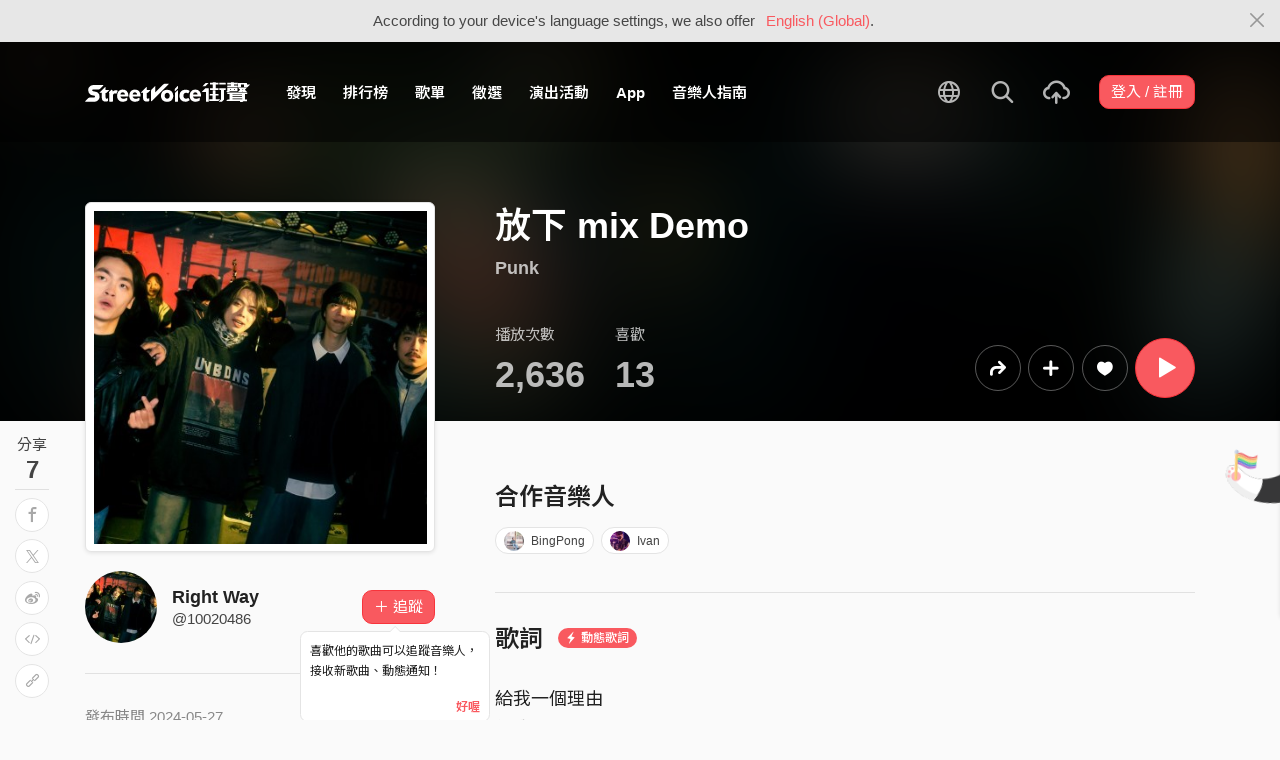

--- FILE ---
content_type: text/html; charset=utf-8
request_url: https://streetvoice.com/10020486/songs/772868/
body_size: 11855
content:




<!DOCTYPE html>
<html lang="zh-hant">
    <head>
        <link rel="canonical" href="https://streetvoice.com/10020486/songs/772868/" />
        <link rel="alternate" hreflang="zh-Hant" href="https://streetvoice.com/10020486/songs/772868/" />
        <link rel="alternate" hreflang="zh-Hans" href="https://streetvoice.cn/10020486/songs/772868/" />
        <link rel="alternate" hreflang="x-default" href="https://streetvoice.com/10020486/songs/772868/" />
        <meta name="viewport" content="width=device-width, initial-scale=1.0">
        
            <meta name="apple-itunes-app" content="app-id=804704919">
        

        <meta http-equiv="Content-Type" content="text/html; charset=utf-8" />
        <meta name="google-site-verification" content="SE1DBRZPo7RyChFkqH86ZpKDQKt-fNSGj5hYrundemE" />
        <meta property="wb:webmaster" content="03ee74de53ac83f4" />
        <meta property="fb:app_id" content="160149997878" />
        <meta property="og:site_name" content="StreetVoice"/>
        <link rel="shortcut icon" href="https://akstatic.streetvoice.com/asset/images/ico/favicon.ico?v=20210901" />

        
<meta name="description" content="" />
<meta name="keywords" content="音樂, music, 放下 mix Demo, Right Way, Right Way" />

<meta property="og:type" content="music.song" />
<meta property="og:url" content="https://streetvoice.com/10020486/songs/772868/" />
<meta property="og:title" content="放下 mix Demo - Right Way | StreetVoice 街聲 - 最潮音樂社群" />
<meta property="og:description" content="




給我一個理由
給我一個出口
不再被這個世界認同的時候
所有記憶在我腦中不停失控

日子都過了這麼久
我還是一樣什麼都沒有說
我們之間還有什麼
能夠成為我放棄的理由

再也沒有
能夠親耳聽到你對我訴說

我就是放不下你
腦中浮現你離開的那一天
說了再見像永遠
你已永遠離開我的世界

(永遠離開我的世界)

能否再牽起我的手
永遠無法忘記你對我的溫柔
曾經約定好的所有
如今剩下沒有你的生活

再也沒有
永遠無法解開心中的枷鎖

我就是放不下你
腦中浮現你離開的那一天
說了再見像永遠
你已永遠離開我的世界

(solo)

我還是放不下你
腦中浮現你離開的那一天
你說再見像永遠

我就是放不下你
(腦中浮現你離開的那一天)
我就是放不下你
(放不下你)

演唱 Vocal｜BingPong
作詞 Lyrics｜吳羽楓
作曲 Compose｜吳羽楓
編曲 Arrangement｜吳羽楓 BingPong 彭柏瑄 張宇凡
混音工程師 Mixing Engineer｜吳羽楓

--- www.LRCgenerator.com ---" />
<meta property="og:image" content="https://akstatic.streetvoice.com/profile_images/10/02/10020486/995i2D6aTsfBVArREHrWoP.jpg?x-oss-process=image/resize,m_fixed,h_1,w_1,limit_0/resize,m_fixed,h_630,w_1200,limit_0/watermark,image_cHJvZmlsZV9pbWFnZXMvMTAvMDIvMTAwMjA0ODYvOTk1aTJENmFUc2ZCVkFyUkVIcldvUC5qcGc_eC1vc3MtcHJvY2Vzcz1pbWFnZS9yZXNpemUsbV9maXhlZCxoXzM0NCx3XzM0NCxsaW1pdF8w,g_nw,x_428,y_143/watermark,image_YXNzZXQvaW1hZ2VzL21ldGFpbWFnZS1zb25nLnBuZw,g_nw,x_0,y_0" />
<meta property="music:musician" content="https://streetvoice.com/10020486/" />


<meta name="twitter:title" content="放下 mix Demo - Right Way | StreetVoice 街聲 - 最潮音樂社群">
<meta name="twitter:description" content="




給我一個理由
給我一個出口
不再被這個世界認同的時候
所有記憶在我腦中不停失控

日子都過了這麼久
我還是一樣什麼都沒有說
我們之間還有什麼
能夠成為我放棄的理由

再也沒有
能夠親耳聽到你對我訴說

我就是放不下你
腦中浮現你離開的那一天
說了再見像永遠
你已永遠離開我的世界

(永遠離開我的世界)

能否再牽起我的手
永遠無法忘記你對我的溫柔
曾經約定好的所有
如今剩下沒有你的生活

再也沒有
永遠無法解開心中的枷鎖

我就是放不下你
腦中浮現你離開的那一天
說了再見像永遠
你已永遠離開我的世界

(solo)

我還是放不下你
腦中浮現你離開的那一天
你說再見像永遠

我就是放不下你
(腦中浮現你離開的那一天)
我就是放不下你
(放不下你)

演唱 Vocal｜BingPong
作詞 Lyrics｜吳羽楓
作曲 Compose｜吳羽楓
編曲 Arrangement｜吳羽楓 BingPong 彭柏瑄 張宇凡
混音工程師 Mixing Engineer｜吳羽楓

--- www.LRCgenerator.com ---">
<meta name="twitter:url" content="https://streetvoice.com/10020486/songs/772868/">
<meta name="twitter:image" content="https://akstatic.streetvoice.com/profile_images/10/02/10020486/995i2D6aTsfBVArREHrWoP.jpg?x-oss-process=image/resize,m_fixed,h_1,w_1,limit_0/resize,m_fixed,h_630,w_1200,limit_0/watermark,image_cHJvZmlsZV9pbWFnZXMvMTAvMDIvMTAwMjA0ODYvOTk1aTJENmFUc2ZCVkFyUkVIcldvUC5qcGc_eC1vc3MtcHJvY2Vzcz1pbWFnZS9yZXNpemUsbV9maXhlZCxoXzM0NCx3XzM0NCxsaW1pdF8w,g_nw,x_428,y_143/watermark,image_YXNzZXQvaW1hZ2VzL21ldGFpbWFnZS1zb25nLnBuZw,g_nw,x_0,y_0">
<meta name="twitter:card" content="summary_large_image">
<meta name="twitter:player" content="https://streetvoice.com/asset/player/MusicPlayer.swf?srv=streetvoice.com&ph=music&getv=config&skinID=6&au=772868&listtype=1&listsd=1622266&autoStart=true&autoPlay=false&isEmbed=true&jsPlayer=false">
<meta name="twitter:player:width" content="330">
<meta name="twitter:player:height" content="100">
<meta name="twitter:app:country" content="US"/>
<meta name="twitter:app:name:iphone" content="StreetVoice iOS App" />
<meta name="twitter:app:id:iphone" content="804704919" />
<meta name="twitter:app:url:iphone" content="streetvoice://song/772868" />
<meta name="twitter:app:url:ipad" content="streetvoice://song/772868" />

<link rel="alternate" href="android-app://com.streetvoice.streetvoice/streetvoice/song/772868" />
<link rel="alternate" href="ios-app://804704919/streetvoice/song/772868" />




        <title>放下 mix Demo - Right Way | StreetVoice 街聲 - 最潮音樂社群</title>

        
        


    
        <link id="js-css" href="https://akstatic.streetvoice.com/asset/style/bootstrap.css?v=20250707" rel="stylesheet" type="text/css" />
    


        <link rel="stylesheet" href="https://akstatic.streetvoice.com/asset/CACHE/css/output.b72ebff1de9d.css" type="text/css">
        <!--[if lt IE 9]>
        <script src="https://oss.maxcdn.com/html5shiv/3.7.2/html5shiv.min.js"></script>
        <script src="https://oss.maxcdn.com/respond/1.4.2/respond.min.js"></script>
        <![endif]-->

        
        <script src="https://akstatic.streetvoice.com/asset/libs/jquery-3.6.0.min.js" type="text/javascript"></script>
        <script src="https://akstatic.streetvoice.com/asset/js/streetvoice.lazyLoad.js"></script>

        
            <!-- Google analytics v4 -->
<!-- Global site tag (gtag.js) - Google Analytics -->
<script async src="https://www.googletagmanager.com/gtag/js?id=G-QJ782WP15Y"></script>
<script>
  window.dataLayer = window.dataLayer || [];
  function gtag(){dataLayer.push(arguments);}
  gtag('js', new Date());

  gtag('config', 'G-QJ782WP15Y');
</script>


            <script>
  var googletagID = 6531201;

  var sizeMapping = {
    banner: [
      [[1320, 400], [1250, 160]],
      [[1200, 400], [1110, 142]],
      [[992, 400], [930, 119]],
      [[0, 0], [315, 100]]
    ],
    'login_banner': [
      [[1320, 400], [823, 560]],
      [[1200, 400], [730, 496]],
      [[992, 400], [530, 360]],
      [[0, 0], [315, 100]]
    ]
  };

  
  var slots = {
    '2016SV_opportunities': {
      size: [[1250, 160], [930, 119], [1110, 142], [315, 100]],
      sizeMapping: sizeMapping['banner']
    },
    '2016SV_Index': {
      size: [[1250, 160], [930, 119], [1110, 142], [315, 100]],
      sizeMapping: sizeMapping['banner']
    },
    '2016SV_accounts_login': {
      size: [[315, 100], [530, 360], [730, 496], [823, 560]],
      sizeMapping: sizeMapping['login_banner']
    },
    '2016SV_music_browse': {
      size: [[1250, 160], [930, 119], [1110, 142], [315, 100]],
      sizeMapping: sizeMapping['banner']
    },
    '2016SV_music_charts': {
      size: [[1250, 160], [930, 119], [1110, 142], [315, 100]],
      sizeMapping: sizeMapping['banner']
    },
    '2016SV_music_mood': {
      size: [[1250, 160], [930, 119], [1110, 142], [315, 100]],
      sizeMapping: sizeMapping['banner']
    },
    '2016SV_music_experts': {
      size: [[1250, 160], [930, 119], [1110, 142], [315, 100]],
      sizeMapping: sizeMapping['banner']
    },
    '2016SV_music_songoftheday': {
      size: [[1250, 160], [930, 119], [1110, 142], [315, 100]],
      sizeMapping: sizeMapping['banner']
    },
    '2016SV_search': {
      size: [[1250, 160], [930, 119], [1110, 142], [315, 100]],
      sizeMapping: sizeMapping['banner']
    },
    'sv_homepage_left_pc_336x280': {
      size: [[336, 280], [300, 250]]
    },
    'sv_homepage_infeed_pc_970x250': {
      size: [[970, 90], [970, 250]]
    },
    'sv_song_atf_pc_728x90': {
      size: [728, 90]
    },
    'sv_song_left_pc_336x280': {
      size: [[300, 250], [336, 280]]
    },
    'sv_charts_left_pc_300x600': {
      size: [[160, 600], [300, 250], [300, 600]]
    },
    'sv_search_atf_pc_300x600': {
      size: [[160, 600], [300, 600], [300, 250]]
    },
    'sv_profile_right_pc_336x280': {
      size: [[300, 250], [336, 280]]
    },
    'sv_profile_footer_pc_970x250': {
      size: [[970, 90], [970, 250]]
    },
    'SV_announcement_right_pc_300x600': {
      size: [[336, 280], [300, 250], [300, 600]]
    },
    '2016SV_work_sidebar': {
      size: [300, 600]
    },
    '2016SV_work_bottom': {
      size: [728, 90]
    }
  };
  

  
</script>

        

        
            <script type=application/ld+json>{"@context": "http://schema.org", "@type": "MusicRecording", "audio": {"@type": "AudioObject", "embedUrl": "https://streetvoice.com/music/embed/?id=772868&s=l", "height": "500px", "width": "500px"}, "byArtist": {"@type": "MusicGroup", "name": "Right Way", "url": "https://streetvoice.com/10020486/"}, "description": "", "duration": "PT03M55S", "genre": "Punk", "image": "https://akstatic.streetvoice.com/profile_images/10/02/10020486/995i2D6aTsfBVArREHrWoP.jpg?x-oss-process=image/resize,m_fill,h_380,w_380,limit_0/interlace,1/quality,q_95/format,jpg", "name": "放下 mix Demo", "provider": {"@type": "Organization", "image": "https://akstatic.streetvoice.com/asset/images/intro_image.png", "name": "StreetVoice 街聲"}}</script>
        
    </head>

    <body id="top" class="">
        
            
            
                


  
  <div class="alert alert-gray-light alert-full mb-0 alert-dismissible js-fixed-top-alert">
    <button type="button" class="close" data-dismiss="alert" aria-label="Close"><span class="icon-close"></span></button>

    
    <div class="container text-center">According to your device's language settings, we also offer <a class="text-red ml-2 js-switch-language" href="#">English (Global)</a>.</div>
  </div>
  


            
            
            
        
        

<div id="cookie-alert" class="alert alert-danger alert-full mb-0 d-none js-fixed-top-alert">
    <button id="close-safari-alert" type="button" class="close" data-dismiss="alert" aria-label="Close"><span aria-hidden="true">×</span></button>
    <div class="container text-center">
        Cookie 已被禁用，功能受到限制，請開啓瀏覽器設定重新開啓，或更換瀏覽器重新嘗試
    </div>
</div>


<script>
    window.setBodyClass = function () {
        document.body.classList.remove('with-alert-full-two');
        document.body.classList.remove('with-alert-full');

        if (document.querySelector('.blocked-tags') && document.querySelector('.js-fixed-top-alert:not(.blocked-tags)')) {
            const blockedTags = document.querySelector('.blocked-tags').cloneNode(true);
            document.querySelector('.blocked-tags').remove();
            document.querySelector('.js-fixed-top-alert').parentNode.insertBefore(blockedTags, document.querySelector('.js-fixed-top-alert'));
        }

        const alertAmount = document.querySelectorAll('.js-fixed-top-alert').length;

        if (alertAmount > 0) {
            document.body.classList.add('with-alert-full');
        }

        if (alertAmount === 2) {
            document.body.classList.add('with-alert-full-two');
        }

        if (alertAmount === 3) {
            document.body.classList.add('with-alert-full-three');
        }
    };

    if (navigator.cookieEnabled) {
        document.getElementById('cookie-alert').remove();
    } else {
        document.getElementById('cookie-alert').classList.remove('d-none');
    }
    setBodyClass();
</script>


        
            <!--[if lte IE 8]>
           <div id="top-hat-notif">
               StreetVoice 已完全不支援 IE8 瀏覽器, 建議使用 <a href="http://www.google.com/chromeframe?hl=zh-TW&amp;prefersystemlevel=true" target="_blank">Google Chrome 內嵌瀏覽框。</a>
           </div>
           <![endif]-->
        

        

         
        <div>
            
                <nav class="navbar navbar-expand-lg navbar-dark bg-dark">
                    <div class="container">
                        
                            <a class="navbar-brand" href="/">StreetVoice</a>
                        
                        
                            <div>
                            <button id="mobile-search" class="navbar-toggler" type="button"><span class="icon-search"></span></button>
                            <button id="menu-reveal" class="navbar-toggler" type="button"><span class="icon-menu-hamburger"></span></button>
                            </div>
                            <div class="collapse navbar-collapse justify-content-between">
                                <ul class="navbar-nav mr-auto">
                                    
                                        

<li class="nav-item"><a class="nav-link" href="/music/browse/" data-ga-on="click" data-ga-event-category="click" data-ga-event-type="header" data-ga-event-label="browse">發現</a></li>
<li class="nav-item"><a class="nav-link" href="/music/charts/realtime/all/" data-ga-on="click" data-ga-event-category="click" data-ga-event-type="header" data-ga-event-label="charts">排行榜</a></li>
<li class="nav-item"><a class="nav-link" href="/music/playlists/all/most_liked/" data-ga-on="click" data-ga-event-category="click" data-ga-event-type="header" data-ga-event-label="playlists">歌單</a></li>
<li class="nav-item"><a class="nav-link" href="/opportunities/" data-ga-on="click" data-ga-event-category="click" data-ga-event-type="header" data-ga-event-label="opportunity">徵選</a></li>
<li class="nav-item"><a class="nav-link" href="/gigs/all/0/" data-ga-on="click" data-ga-event-category="click" data-ga-event-type="header" data-ga-event-label="venue activities">演出活動</a></li>
<li class="nav-item"><a class="nav-link" href="https://streetvoice.com/pages/mobile-app/" target="_blank" data-ga-on="click" data-ga-event-category="click" data-ga-event-type="header" data-ga-event-label="APP">App</a></li>
<li class="nav-item"><a class="nav-link" href="https://guide.streetvoice.com/" target="_blank" data-ga-on="click" data-ga-event-category="click" data-ga-event-type="header" data-ga-event-label="guide">音樂人指南</a></li>

<li class="nav-item d-none d-xxl-block"><div class="nav-link"><span class="nav-divider"></span></div></li>

<li class="nav-item d-none d-xxl-block"><a class="nav-link" href="https://packer.streetvoice.com/" target="_blank" data-ga-on="click" data-ga-event-category="click" data-ga-event-type="header" data-ga-event-label="Packer">派歌</a></li>
<li class="nav-item d-none d-xxl-block"><a class="nav-link" href="https://blow.streetvoice.com/" target="_blank" data-ga-on="click" data-ga-event-category="click" data-ga-event-type="header" data-ga-event-label="Blow">吹音樂</a></li>


                                    
                                </ul>
                                <ul id="nav-right-btns" class="navbar-nav align-items-center">
                                    
                                        <li class="nav-item nav-item-icon js-switch-language">
                                            <a class="nav-link" href="#">
                                                <span class="icon-earth"></span>
                                            </a>
                                        </li>
                                    
                                    <li id="react-search" class="nav-item dropdown nav-item-icon"></li>
                                    <li class="nav-item nav-item-icon">
                                        <a href="/music/manage/song/upload/" class="nav-link js-verify-account" data-type="upload" data-ga-on="click" data-ga-event-category="publish_song" data-ga-event-type="upload" data-ga-event-label="upload song"><span class="icon-upload"></span></a>
                                    </li>
                                    
                                </ul>
                            </div>
                        
                    </div>
                </nav>

                <div class="navmenu navmenu-dark fixed-right" id="side-nav">
                </div>

                <div id="side-nav-mask"></div>
                <div id="react-search-sm"></div>
            

            <div id="react-player"></div>

            <script src="/jsi18n/"></script>
            

<script type="text/javascript" src="/djangojs/init.js"></script>

<script>
    window.DJANGO_JS_CSRF = false;
    window.DJANGO_JS_INIT = true;
</script>



<script type="text/javascript" src="https://akstatic.streetvoice.com/asset/js/djangojs/django.min.js?v=20250325"></script>



            
                
                    <div id="pjax-container" class="">
                        








<div class="share-block position-fixed d-none d-lg-block p-3">
    <h4 class="mb-0 text-center text-gray font-weight-normal">分享</h4>
    <h2 class="mb-0 text-center js-share-count" data-share-count="7">7</h2>
    <hr class="mt-1 mb-2">
    <ul class="list-unstyled mb-0">
        
        <li class="mb-2" data-toggle="tooltip" data-placement="right" title="Facebook">
            <button
                type="button"
                class="btn btn-white btn-circle js-update-share-count"
                data-id="772868"
                data-type="song"
                data-href="http://www.facebook.com/sharer/sharer.php?u=https://streetvoice.com/10020486/songs/772868/"
                data-ga-on="social" data-ga-social-target="Facebook" data-ga-social-url="https://streetvoice.com/10020486/songs/772868/" data-ga-dimension-value="Song detail">
                <span class="icon-fb"></span>
            </button>
        </li>
        <li class="mb-2" data-toggle="tooltip" data-placement="right" title="X">
            <button
                type="button"
                class="btn btn-white btn-circle js-update-share-count"
                data-id="772868"
                data-type="song"
                data-href="http://twitter.com/intent/tweet?text=放下 mix Demo%20by%20Right Way.%20StreetVoice%20街聲&url=https://streetvoice.com/10020486/songs/772868/"
                data-ga-on="social" data-ga-social-target="X" data-ga-social-url="https://streetvoice.com/10020486/songs/772868/" data-ga-dimension-value="Song detail">
                <span class="icon-x"></span>
            </button>
        </li>
        
        <li class="mb-2" data-toggle="tooltip" data-placement="right" title="微博">
            <button
                type="button"
                class="btn btn-white btn-circle js-update-share-count"
                data-id="772868"
                data-type="song"
                data-href="http://service.weibo.com/share/share.php?url=https://streetvoice.com/10020486/songs/772868/&title=放下 mix Demo%20by%20Right Way.%20StreetVoice%20街聲"
                data-ga-on="social" data-ga-social-target="Weibo" data-ga-social-url="https://streetvoice.com/10020486/songs/772868/" data-ga-dimension-value="Song detail">
                <span class="icon-weibo"></span>
            </button>
        </li>
        
            <li class="mb-2" data-toggle="tooltip" data-placement="right" title="嵌入語法">
                <button type="button" class="btn btn-white btn-circle js-embed" data-id="772868" data-type="song" data-ga-dimension-value="Song detail">
                    <span class="icon-embed"></span>
                </button>
            </li>
        
        <li class="mb-2" data-toggle="tooltip" data-placement="right" title="複製連結">
            <input id="copy-input" class="d-none" value="https://streetvoice.com/10020486/songs/772868/" />
            <button
                type="button"
                class="btn btn-white btn-circle js-open-copied js-update-share-count"
                data-copy-target="#copy-input"
                data-copy-only
                data-id="772868"
                data-type="song"
                data-ga-on="social" data-ga-social-target="Copy url" data-ga-social-url="https://streetvoice.com/10020486/songs/772868/" data-ga-dimension-value="Song detail">
                <span class="icon-link"></span>
            </button>
        </li>
    </ul>
</div>




<div class="collapse cat-collapse" id="cat-collapse">
    <a
        class="cat-hand-link"
        aria-expanded="false"
        aria-controls="collapse-alert-song"
        data-ga-on="click"
        data-ga-event-category="click"
        data-ga-event-type="cat hand"
        data-ga-event-label="放下 mix Demo (772868)"
        data-ga-dimension-value="Song detail"
        data-id="772868"
        
        data-toggle="tooltip"
        data-placement="left"
        title="喵～～我這裡的音樂你也會喜歡喔"
        >
        <img src="https://akstatic.streetvoice.com/asset/images/alert-cat-hand.png" class="alert-cat-hand" />
    </a>
    <img src="https://akstatic.streetvoice.com/asset/images/alert-cat.svg" class="alert-cat" />
    <div class="border-block">
        <div class="clearfix">
            <h2 class="mb-4 float-left">相信你也會喜歡</h2><a class="btn btn-white float-right" data-toggle="collapse" href="#cat-collapse" aria-expanded="false">收起來</a>
        </div>
        <ul class="list-group list-group-flush list-group-song list-group-nonumber-sm">
            
                <li class="list-group-item align-items-center justify-content-between work-item">
                    <div class="cover-block with-button img-lg mr-3">
                        

<button
  

  type="button"
  class="btn btn-play btn-circle btn-outline-white js-cat-song"
  data-type="cat-song"
  

  
      data-id="836089"
      
  

  

  

  

  data-ga-on="click"
  data-ga-event-category="user_triggered_play"
  data-ga-event-type="song"
  
  data-ga-dimension-value="Song detail"
>
  <span class="icon-play "></span>
</button>




                        <a href="/Traveller/songs/836089/"><img src="https://akstatic.streetvoice.com/song_covers/Tr/av/Traveller/HxzrEtYg3banCVKvbuYcgE.jpeg?x-oss-process=image/resize,m_fill,h_100,w_100,limit_0/interlace,1/quality,q_95/format,jpg" alt="金繼" /></a>
                    </div>
                    <div class="work-item-info">
                        <h4 class="text-truncate">
                            <a
                                data-ga-on="click"
                                data-ga-event-category="click"
                                data-ga-event-type="song recommend"
                                data-ga-event-label="金繼 (836089)"
                                data-ga-dimension-value="Song detail"
                                href="/Traveller/songs/836089/">
                                

金繼
                            </a>
                        </h4>
                        <h5 class="text-truncate text-gray">
                            <a href="/Traveller/">Traveller旅人</a>
                        </h5>
                    </div>
                </li>
            
                <li class="list-group-item align-items-center justify-content-between work-item">
                    <div class="cover-block with-button img-lg mr-3">
                        

<button
  

  type="button"
  class="btn btn-play btn-circle btn-outline-white js-cat-song"
  data-type="cat-song"
  

  
      data-id="840000"
      
  

  

  

  

  data-ga-on="click"
  data-ga-event-category="user_triggered_play"
  data-ga-event-type="song"
  
  data-ga-dimension-value="Song detail"
>
  <span class="icon-play "></span>
</button>




                        <a href="/SlowingOscillation/songs/840000/"><img src="https://akstatic.streetvoice.com/song_covers/Sl/ow/SlowingOscillation/K9Dffr9jsyJmKNQtgYpo96.jpeg?x-oss-process=image/resize,m_fill,h_100,w_100,limit_0/interlace,1/quality,q_95/format,jpg" alt="Love and Peace" /></a>
                    </div>
                    <div class="work-item-info">
                        <h4 class="text-truncate">
                            <a
                                data-ga-on="click"
                                data-ga-event-category="click"
                                data-ga-event-type="song recommend"
                                data-ga-event-label="Love and Peace (840000)"
                                data-ga-dimension-value="Song detail"
                                href="/SlowingOscillation/songs/840000/">
                                

Love and Peace
                            </a>
                        </h4>
                        <h5 class="text-truncate text-gray">
                            <a href="/SlowingOscillation/">Slowing Oscillation (斯洛頻率)</a>
                        </h5>
                    </div>
                </li>
            
                <li class="list-group-item align-items-center justify-content-between work-item">
                    <div class="cover-block with-button img-lg mr-3">
                        

<button
  

  type="button"
  class="btn btn-play btn-circle btn-outline-white js-cat-song"
  data-type="cat-song"
  

  
      data-id="826371"
      
  

  

  

  

  data-ga-on="click"
  data-ga-event-category="user_triggered_play"
  data-ga-event-type="song"
  
  data-ga-dimension-value="Song detail"
>
  <span class="icon-play "></span>
</button>




                        <a href="/overthetop_officials/songs/826371/"><img src="https://akstatic.streetvoice.com/song_covers/ov/er/overthetop_officials/YjYey2cvLjgrEVFAp5vjyh.jpeg?x-oss-process=image/resize,m_fill,h_100,w_100,limit_0/interlace,1/quality,q_95/format,jpg" alt="上山-存在無以名狀 (Natural Ver.)" /></a>
                    </div>
                    <div class="work-item-info">
                        <h4 class="text-truncate">
                            <a
                                data-ga-on="click"
                                data-ga-event-category="click"
                                data-ga-event-type="song recommend"
                                data-ga-event-label="上山-存在無以名狀 (Natural Ver.) (826371)"
                                data-ga-dimension-value="Song detail"
                                href="/overthetop_officials/songs/826371/">
                                

上山-存在無以名狀 (Natural Ver.)
                            </a>
                        </h4>
                        <h5 class="text-truncate text-gray">
                            <a href="/overthetop_officials/">上山Over The Top</a>
                        </h5>
                    </div>
                </li>
            
        </ul>
    </div>
</div>
<div class="width-navbar-dark position-relative work-page-header-wrapper mb-5" id="inside_box">
    <div class="blur-cover-block"><img src="https://akstatic.streetvoice.com/profile_images/10/02/10020486/995i2D6aTsfBVArREHrWoP.jpg?x-oss-process=image/resize,m_fill,h_380,w_380,limit_0/interlace,1/quality,q_95/format,jpg" alt="放下 mix Demo" class="blur-cover" /></div>
    <div class="container blur-cover-block-up mt-7">
        <div class="row">
            <div class="col-md-4">
                <div class="border-block p-2 mb-3">
                    <div class="cover-block with-button">
                        

<button
  

  type="button"
  class="btn btn-play btn-circle btn-outline-white btn-xl"
  data-type="song"
  

  
      data-id="772868"
      
  

  

  

  

  data-ga-on="click"
  data-ga-event-category="user_triggered_play"
  data-ga-event-type="song"
  
  data-ga-dimension-value="Song detail"
>
  <span class="icon-play "></span>
</button>




                        <img src="https://akstatic.streetvoice.com/profile_images/10/02/10020486/995i2D6aTsfBVArREHrWoP.jpg?x-oss-process=image/resize,m_fill,h_380,w_380,limit_0/interlace,1/quality,q_95/format,jpg" alt="放下 mix Demo" />
                    </div>
                </div>
            </div>
            <div class="col-md-8 work-page-header-wrapper-right">
                
                <h1 class="text-break text-white">放下 mix Demo</h1>
                <h3 class="text-truncate text-white opacity-72"><a href="/music/browse/10/recommend/latest/">Punk</a></h3>
                <div class="row align-items-end">
                    <div class="col-lg mb-2">
                        <ul class="list-inline text-white opacity-72">
                            <li class="list-inline-item mr-5">
                                <h4 class="font-weight-normal">播放次數</h4>
                                <h4 class="mb-0 font-size-h1" id="countup-play">0</h4>
                            </li>
                            <li class="list-inline-item">
                                <h4 class="font-weight-normal">喜歡</h4>
                                <a href="#" class="js-popup-list" data-id="772868" data-type="likes" data-subtype="song"><h4 class="mb-0 font-size-h1" id="countup-like" data-id="772868">0</h4></a>
                            </li>
                        </ul>
                    </div>
                    <div class="col-lg-auto mb-2">
                        <ul class="list-inline list-item-buttons align-items-center justify-content-end">
                            





    
    <li class="list-inline-item">
        

<a
    href="#"
    class="btn btn-circle
        btn-outline-white
        
        btn-lg
        js-share
        "
    data-action="js-share"
    data-id="772868"
    data-type="song"
    data-repost-type="create"
    data-dimension-value="Song detail">
    <span class="icon-repost"></span>
</a>

    </li>
    <li class="list-inline-item">
        

<div class="dropdown">
    <button
        type="button"
        class="btn btn-circle btn-outline-white btn-lg dropdown-toggle js-more"
        data-toggle="dropdown"
        aria-haspopup="true"
        aria-expanded="false"
        data-id="772868"
        data-type="song"
        data-teach-type=""
        data-dropdown-type="add"
        data-ga-on="click" data-ga-event-category="click" data-ga-event-type="UI" data-ga-event-label="more">
        <span class="icon-plus"></span>
    </button>
    <div class="dropdown-menu dropdown-menu-center react-more-dropdown-menu"></div>
</div>
    
    </li>
    <li class="list-inline-item">
        

    <button
        data-ga-on="click"
        data-ga-event-category="like"
        data-ga-event-type="song"
        data-ga-dimension-value="Song detail"
        type="button"
        class="btn btn-circle btn-like js-like-btn
        btn-outline-white
        
        btn-lg
        "
        data-id="772868"
        data-type="song"
        data-like-count="13"
        aria-pressed="false"
        tabindex="0"
    >
        <span class="icon-heart-empty"></span>
        <span class="ml-1 js-like-count
         d-none"
        data-hide-count="True">
            
                13
            
        </span>
    </button>


    </li>
    
    <li class="list-inline-item">
        

<button
  

  type="button"
  class="btn btn-play btn-circle btn-primary btn-xl"
  data-type="song"
  

  
      data-id="772868"
      
  

  

  

  

  data-ga-on="click"
  data-ga-event-category="user_triggered_play"
  data-ga-event-type="song"
  
  data-ga-dimension-value="Song detail"
>
  <span class="icon-play "></span>
</button>




    </li>


                        </ul>
                    </div>
                </div>
            </div>
        </div>
    </div>
</div>
<div id="sticky" class="work-page-header-wrapper-sm pt-3 pb-3">
    <div class="container">
        <div class="row">
            <div class="col">
                <div class="work-item d-flex align-items-center">
                    <div class="cover-block img-lg mr-3"><img src="https://akstatic.streetvoice.com/profile_images/10/02/10020486/995i2D6aTsfBVArREHrWoP.jpg?x-oss-process=image/resize,m_fill,h_100,w_100,limit_0/interlace,1/quality,q_95/format,jpg" alt="放下 mix Demo" /></div>
                    <div class="work-item-info">
                        <h4 class="text-truncate">放下 mix Demo</h4>
                        <h5 class="text-truncate text-gray"><a href="/10020486/">Right Way</a></h5>
                    </div>
                </div>
            </div>
            <div class="col">
                <ul class="list-inline list-item-buttons align-items-center justify-content-end mb-0">
                    





    
    <li class="list-inline-item">
        

<a
    href="#"
    class="btn btn-circle
        btn-white
        
        js-share
        "
    data-action="js-share"
    data-id="772868"
    data-type="song"
    data-repost-type="create"
    data-dimension-value="Song detail">
    <span class="icon-repost"></span>
</a>

    </li>
    <li class="list-inline-item">
        

<div class="dropdown">
    <button
        type="button"
        class="btn btn-circle btn-white  dropdown-toggle js-more"
        data-toggle="dropdown"
        aria-haspopup="true"
        aria-expanded="false"
        data-id="772868"
        data-type="song"
        data-teach-type=""
        data-dropdown-type="add"
        data-ga-on="click" data-ga-event-category="click" data-ga-event-type="UI" data-ga-event-label="more">
        <span class="icon-plus"></span>
    </button>
    <div class="dropdown-menu dropdown-menu-center react-more-dropdown-menu"></div>
</div>
    
    </li>
    <li class="list-inline-item">
        

    <button
        data-ga-on="click"
        data-ga-event-category="like"
        data-ga-event-type="song"
        data-ga-dimension-value="Song detail"
        type="button"
        class="btn btn-circle btn-like js-like-btn
        btn-white
        
        
        "
        data-id="772868"
        data-type="song"
        data-like-count="13"
        aria-pressed="false"
        tabindex="0"
    >
        <span class="icon-heart-empty"></span>
        <span class="ml-1 js-like-count
        "
        data-hide-count="False">
            
                13
            
        </span>
    </button>


    </li>
    
    <li class="list-inline-item">
        

<button
  

  type="button"
  class="btn btn-play btn-circle btn-primary btn-lg"
  data-type="song"
  

  
      data-id="772868"
      
  

  

  

  

  data-ga-on="click"
  data-ga-event-category="user_triggered_play"
  data-ga-event-type="song"
  
  data-ga-dimension-value="Song detail"
>
  <span class="icon-play "></span>
</button>




    </li>


                </ul>
            </div>
        </div>
    </div>
</div>
<div class="work-page-container container pb-10">
    <div class="row">
        <div class="col-md-4 mb-5 work-page-container-left">
            <div id="sticky-anchor"></div>
            <div class="user-block page-user-block d-flex align-items-center">
                <a href="/10020486/" class="mr-3 d-md-none d-lg-block">
                    <img src="https://akstatic.streetvoice.com/profile_images/10/02/10020486/995i2D6aTsfBVArREHrWoP.jpg?x-oss-process=image/resize,m_fill,h_100,w_100,limit_0/interlace,1/quality,q_95/format,jpg" alt="Right Way" class="img-xxl img-circle" />
                </a>
                <div class="user-info">
                    <h3 class="mb-0 text-break">
                        <a href="/10020486/">
                            Right Way
                        </a>
                    </h3>
                    <h4 class="text-truncate mb-0">@10020486</h4>
                </div>
                <div class="text-right w-80p ml-3 position-relative">
                    





    
            
                <a
                    data-ga-on="click"
                    data-ga-event-category="follow"
                    data-ga-event-type="Right Way (1622266)"
                    data-ga-dimension-value="Song detail"
                    data-id="1622266"
                    class="btn btn-primary js-follow"
                    href="#"
                >
                    <span class="follow_text">＋ 追蹤</span>
                </a>
                
                    <div class="alert alert-light alert-dismissible fade show position-absolute" role="alert">
                        <p>喜歡他的歌曲可以追蹤音樂人，接收新歌曲、動態通知！</p><button type="button" class="close text-red" data-dismiss="alert" aria-label="Close">好喔</button>
                    </div>
                
            
    








                </div>
            </div>

            
    


            
            <hr class="mt-5 mb-5">
            <p class="text-gray-light mb-2">發布時間 2024-05-27<br /></p>

            
            <hr class="mt-5 mb-5" />
            <div class="text-center pb-5 d-none d-lg-block">
                <div class="adunit" data-adunit="sv_song_left_pc_336x280"></div>
            </div>
            <div class="text-center pb-5 d-none d-lg-block">
                <div class="adunit" data-adunit="2016SV_work_sidebar"></div>
            </div>
            

        </div>
        <div class="col-md-8 work-page-container-right">
            
            <div class="text-center pb-5 d-none d-lg-block">
                <div class="adunit" data-adunit="sv_song_atf_pc_728x90"></div>
            </div>
            
            
            <h2 class="mb-3">合作音樂人</h2>
            <ul class="list-inline">
                
                


<li class="list-inline-item mb-2">
    
    











    <a href="/BingPong/" class="btn btn-white btn-sm btn-artist" data-id="2673594">
        <img class="lazyload" src="https://akstatic.streetvoice.com/asset/images/1x1.jpg" alt="BingPong" data-src="https://akstatic.streetvoice.com/profile_images/Bi/ng/BingPong/HvM7FNu7fTmYUmh2h5GmmV.jpg?x-oss-process=image/resize,m_fill,h_50,w_50,limit_0/interlace,1/quality,q_95/format,jpg" />BingPong
    </a>


    
</li>

                
                


<li class="list-inline-item mb-2">
    
    











    <a href="/Ivan_05/" class="btn btn-white btn-sm btn-artist" data-id="2682534">
        <img class="lazyload" src="https://akstatic.streetvoice.com/asset/images/1x1.jpg" alt="Ivan" data-src="https://akstatic.streetvoice.com/profile_images/Iv/an/Ivan_05/GHu9ncKVcEJTp5ZYQnhKWx.jpg?x-oss-process=image/resize,m_fill,h_50,w_50,limit_0/interlace,1/quality,q_95/format,jpg" />Ivan
    </a>


    
</li>

                
            </ul>
            <hr class="mt-5 mb-5"/>
            
            

            <h2 class="mb-3">歌詞

    
    <span class="badge badge-red ml-2"><span class="icon-flash mr-1"></span>動態歌詞</span>
    

</h2>

            
            <div class="dynamic-height text-read text-justify text-break" data-max-height="130">
                <p></p>

<p>給我一個理由<br>給我一個出口<br>不再被這個世界認同的時候<br>所有記憶在我腦中不停失控</p>

<p>日子都過了這麼久<br>我還是一樣什麼都沒有說<br>我們之間還有什麼<br>能夠成為我放棄的理由</p>

<p>再也沒有<br>能夠親耳聽到你對我訴說</p>

<p>我就是放不下你<br>腦中浮現你離開的那一天<br>說了再見像永遠<br>你已永遠離開我的世界</p>

<p>(永遠離開我的世界)</p>

<p>能否再牽起我的手<br>永遠無法忘記你對我的溫柔<br>曾經約定好的所有<br>如今剩下沒有你的生活</p>

<p>再也沒有<br>永遠無法解開心中的枷鎖</p>

<p>我就是放不下你<br>腦中浮現你離開的那一天<br>說了再見像永遠<br>你已永遠離開我的世界</p>

<p>(solo)</p>

<p>我還是放不下你<br>腦中浮現你離開的那一天<br>你說再見像永遠</p>

<p>我就是放不下你<br>(腦中浮現你離開的那一天)<br>我就是放不下你<br>(放不下你)</p>

<p>演唱 Vocal｜BingPong<br>作詞 Lyrics｜吳羽楓<br>作曲 Compose｜吳羽楓<br>編曲 Arrangement｜吳羽楓 BingPong 彭柏瑄 張宇凡<br>混音工程師 Mixing Engineer｜吳羽楓</p>

<p>--- www.LRCgenerator.com ---</p>
                <a class="read-more text-red d-none">
                    <span class="show-more">...查看更多</span>
                    <span class="show-less">收合</span>
                </a>
            </div>
            
            <hr class="mt-5 mb-5">

            
            <div class="text-center d-none d-lg-block">
                <div class="adunit" data-adunit="2016SV_work_bottom"></div>
            </div>
            <hr class="mt-5 mb-5" />

            

            
<div class="row no-gutters">
    <div class="col">
        <h2 class="mb-3">留言（<span id="comment-counts">0</span>）</h2>
    </div>
    <div class="col-auto">
        <div class="dropdown">
            <a href="#" class="dropdown-toggle no-caret font-size-lg text-gray-light mr-3" data-toggle="dropdown" aria-haspopup="true" aria-expanded="false">
                <span class="icon-option-vertical"></span>
            </a>
            <div class="dropdown-menu dropdown-menu-right">
                <a class="dropdown-item active" href="/10020486/songs/772868/">最相關留言</a>
                <a class="dropdown-item" href="/10020486/songs/772868/?all=true">所有留言</a>
            </div>
        </div>
    </div>
</div>

<div id="comments-wrapper" class="d-none"></div>
<div id="comment-block-wrapper">
    <div class="item_box_list list-group">
        
        
        
    </div>
</div>




<div class="nextpage">
    

    
</div>





            
            <div class="text-center d-none d-lg-block">
                <div class="adunit" data-adunit="2016SV_work_bottom"></div>
            </div>
            
        </div>
    </div>
</div>
<script>
    $(function () {
        $.loadUrl(['Comments', 'mutelist'], function () {
          Comments.render();
        });
        handleDjangoPrerender({
            play_count: '2636',
            hideAds: false,
            type: 'song',
            workID: 772868,
            workName: '放下 mix Demo',
            workOwner: '10020486',
            dimensionValue: 'Song detail',
            inStudio: false,
        });
        startCountUp("countup-play", DjangoPrerender.play_count);
        startCountUp("countup-like", '13');
        $('.cat-hand-link').tooltip();
        setBodyClass();
    });
</script>


                    </div>
                
            

            
                <div id="react-modal"></div>
                <div id="react-sub-modal"></div>
                
                    

<footer class="footer bg-dark text-white">
    

    <marquee direction="right" scrolldelay="60" class="position-absolute">
        <a
            href="https://guide.streetvoice.com/"
            target="_blank"
            data-ga-on="click"
            data-ga-event-category="click"
            data-ga-event-type="cat run">
            <img src="https://akstatic.streetvoice.com/asset/images/sv-cat.gif" width="20" height="28" border="0" />
        </a>
    </marquee>

    <div class="container">
        <div class="row">
            <div class="col-4 col-md">
                <h3>關於</h3>
                <ul class="list-unstyled">
                    <li><a href="/service/about/">關於街聲</a></li>
                    <li><a href="/service/announcement/">最新消息</a></li>
                    <li><a href="/service/tos/">會員服務條款</a></li>
                    <li><a href="/service/privacy/">隱私權保護政策</a></li>
                    <li><a href="/service/copyright/">著作權保護措施</a></li>
                    <li><a href="/service/disclaimer/">免責聲明</a></li>
                </ul>
            </div>
            <div class="col-4 col-md">
                <h3>商務</h3>
                <ul class="list-unstyled">
                    <li><a href="/service/giveaway/">街聲福利社</a></li>
                    <li><a href="/service/marketing/">行銷業務合作</a></li>
                    <li><a href="/service/campus/">學生 / 校園合作</a></li>
                </ul>
            </div>
            <div class="col-4 col-md">
                <h3>其他</h3>
                <ul class="list-unstyled">
                    <li><a href="/service/recruiting/">人才招募</a></li>
                    <li><a href="/service/mediakits/">StreetVoice 媒體工具</a></li>
                    <li><a href="https://support.streetvoice.com/support/solutions" target="_blank">常見問題 / 幫助中心</a></li>
                    <li><a href="https://guide.streetvoice.com/" target="_blank">音樂人指南</a></li>
                </ul>
            </div>
            <div class="col-12 col-md-5 text-center text-md-left mt-3 mt-md-0">
                <ul class="list-inline">
                    <li class="list-inline-item"><a href="https://www.facebook.com/StreetVoiceTaiwan/" target="_blank" class="btn btn-outline-white btn-circle"><span class="icon-fb"></span></a></li>
                    <li class="list-inline-item"><a href="https://www.instagram.com/streetvoice_tw/" target="_blank" class="btn btn-outline-white btn-circle"><span class="icon-instagram"></span></a></li>
                    <li class="list-inline-item"><a href="https://www.youtube.com/user/StreetVoiceTV" target="_blank" class="btn btn-outline-white btn-circle"><span class="icon-youtube"></span></a></li>
                </ul>
                <p>
                    <a href="/svapp/open_in_web/0/">開啟手機版</a>
                </p>
                <p class="text-muted"><small>

Copyright ©

    2006-2026 StreetVoice 街聲.

</small></p>
            </div>
        </div>
    </div>
</footer>

                
                
                    <script>
                        (function(d){
                            var po = document.createElement('script'); po.type = 'text/javascript'; po.async = true;
                            po.src = 'https://apis.google.com/js/plusone.js';
                            var s = document.getElementsByTagName('script')[0]; s.parentNode.insertBefore(po, s);
                        }(document));
                    </script>
                
                <script>
                    var isAdBlockActive = true;
                    if (window.location.hash === '#_=_') {
                        if (history.replaceState) {
                            var cleanHref = window.location.href.split('#')[0];
                            history.replaceState(null, null, cleanHref);
                        } else {
                            window.location.hash = '';
                        }
                    }
                    var isInappWebview = 'False' === 'True';
                </script>
                <script src="https://akstatic.streetvoice.com/asset/js/ads.js"></script>
                <script src="https://akstatic.streetvoice.com/asset/js/fixed-top-alert.js"></script>
                <script src="https://akstatic.streetvoice.com/asset/js/lazybeforeunveil.js"></script>

                <script src="https://akstatic.streetvoice.com/asset/CACHE/js/output.3aa000e985e9.js"></script>
            

            <script src="https://akstatic.streetvoice.com/asset/bundles/vendor-react-eacb5d8860952b0576e3.js" ></script>
<script src="https://akstatic.streetvoice.com/asset/bundles/4535-eacb5d8860952b0576e3.js" ></script>
<script src="https://akstatic.streetvoice.com/asset/bundles/Modal-eacb5d8860952b0576e3.js" ></script>
            <script src="https://akstatic.streetvoice.com/asset/bundles/init-eacb5d8860952b0576e3.js" ></script>

            
                <script src="https://akstatic.streetvoice.com/asset/bundles/vendor-react-eacb5d8860952b0576e3.js" ></script>
<script src="https://akstatic.streetvoice.com/asset/bundles/MainPlayer-eacb5d8860952b0576e3.js" ></script>
                <script src="https://akstatic.streetvoice.com/asset/bundles/vendor-react-eacb5d8860952b0576e3.js" ></script>
<script src="https://akstatic.streetvoice.com/asset/bundles/9403-eacb5d8860952b0576e3.js" ></script>
<script src="https://akstatic.streetvoice.com/asset/bundles/Dropdown-eacb5d8860952b0576e3.js" ></script>
            

            <script src="https://akstatic.streetvoice.com/asset/bundles/vendor-react-eacb5d8860952b0576e3.js" ></script>
<script src="https://akstatic.streetvoice.com/asset/bundles/5195-eacb5d8860952b0576e3.js" ></script>
<script src="https://akstatic.streetvoice.com/asset/bundles/1460-eacb5d8860952b0576e3.js" ></script>
<script src="https://akstatic.streetvoice.com/asset/bundles/SearchSmall-eacb5d8860952b0576e3.js" ></script>
            <script src="https://akstatic.streetvoice.com/asset/bundles/vendor-react-eacb5d8860952b0576e3.js" ></script>
<script src="https://akstatic.streetvoice.com/asset/bundles/5195-eacb5d8860952b0576e3.js" ></script>
<script src="https://akstatic.streetvoice.com/asset/bundles/1460-eacb5d8860952b0576e3.js" ></script>
<script src="https://akstatic.streetvoice.com/asset/bundles/Search-eacb5d8860952b0576e3.js" ></script>

            
            

<script type="text/javascript">
  var lazyloadUrls = {
    plupload: "https://akstatic.streetvoice.com/asset/libs/plupload/js/plupload.full.min.js",
    qrcode: "https://akstatic.streetvoice.com/asset/libs/qrcode.js",
    daterangepicker: "https://akstatic.streetvoice.com/asset/libs/daterangepicker.js",
    sortable: "https://akstatic.streetvoice.com/asset/libs/html5sortable.min.js",
    textareaAutoHeight: "https://akstatic.streetvoice.com/asset/mobile/libs/textarea-autoheight.min.js",
    Comments: "https://akstatic.streetvoice.com/asset/bundles/vendor-react-eacb5d8860952b0576e3.js,https://akstatic.streetvoice.com/asset/bundles/Comments-eacb5d8860952b0576e3.js",
    CreatePlaylist: "https://akstatic.streetvoice.com/asset/bundles/vendor-react-eacb5d8860952b0576e3.js,https://akstatic.streetvoice.com/asset/bundles/vendor-modal-eacb5d8860952b0576e3.js,https://akstatic.streetvoice.com/asset/bundles/vendor-moment-eacb5d8860952b0576e3.js,https://akstatic.streetvoice.com/asset/bundles/2414-eacb5d8860952b0576e3.js,https://akstatic.streetvoice.com/asset/bundles/8028-eacb5d8860952b0576e3.js,https://akstatic.streetvoice.com/asset/bundles/1609-eacb5d8860952b0576e3.js,https://akstatic.streetvoice.com/asset/bundles/6944-eacb5d8860952b0576e3.js,https://akstatic.streetvoice.com/asset/bundles/251-eacb5d8860952b0576e3.js,https://akstatic.streetvoice.com/asset/bundles/1635-eacb5d8860952b0576e3.js,https://akstatic.streetvoice.com/asset/bundles/339-eacb5d8860952b0576e3.js,https://akstatic.streetvoice.com/asset/bundles/232-eacb5d8860952b0576e3.js,https://akstatic.streetvoice.com/asset/bundles/CreatePlaylist-eacb5d8860952b0576e3.js",
    ManagePlaylist: "https://akstatic.streetvoice.com/asset/bundles/vendor-react-eacb5d8860952b0576e3.js,https://akstatic.streetvoice.com/asset/bundles/vendor-modal-eacb5d8860952b0576e3.js,https://akstatic.streetvoice.com/asset/bundles/vendor-moment-eacb5d8860952b0576e3.js,https://akstatic.streetvoice.com/asset/bundles/2414-eacb5d8860952b0576e3.js,https://akstatic.streetvoice.com/asset/bundles/8028-eacb5d8860952b0576e3.js,https://akstatic.streetvoice.com/asset/bundles/2302-eacb5d8860952b0576e3.js,https://akstatic.streetvoice.com/asset/bundles/1609-eacb5d8860952b0576e3.js,https://akstatic.streetvoice.com/asset/bundles/6944-eacb5d8860952b0576e3.js,https://akstatic.streetvoice.com/asset/bundles/251-eacb5d8860952b0576e3.js,https://akstatic.streetvoice.com/asset/bundles/1635-eacb5d8860952b0576e3.js,https://akstatic.streetvoice.com/asset/bundles/533-eacb5d8860952b0576e3.js,https://akstatic.streetvoice.com/asset/bundles/339-eacb5d8860952b0576e3.js,https://akstatic.streetvoice.com/asset/bundles/232-eacb5d8860952b0576e3.js,https://akstatic.streetvoice.com/asset/bundles/ManagePlaylist-eacb5d8860952b0576e3.js",
    CreativeWork: "https://akstatic.streetvoice.com/asset/bundles/vendor-react-eacb5d8860952b0576e3.js,https://akstatic.streetvoice.com/asset/bundles/8028-eacb5d8860952b0576e3.js,https://akstatic.streetvoice.com/asset/bundles/2302-eacb5d8860952b0576e3.js,https://akstatic.streetvoice.com/asset/bundles/1635-eacb5d8860952b0576e3.js,https://akstatic.streetvoice.com/asset/bundles/2582-eacb5d8860952b0576e3.js,https://akstatic.streetvoice.com/asset/bundles/CreativeWork-eacb5d8860952b0576e3.js",
    CreativeWorkPreview: "https://akstatic.streetvoice.com/asset/bundles/vendor-react-eacb5d8860952b0576e3.js,https://akstatic.streetvoice.com/asset/bundles/vendor-moment-eacb5d8860952b0576e3.js,https://akstatic.streetvoice.com/asset/bundles/350-eacb5d8860952b0576e3.js,https://akstatic.streetvoice.com/asset/bundles/CreativeWorkPreview-eacb5d8860952b0576e3.js",
    ProfileNews: "https://akstatic.streetvoice.com/asset/bundles/vendor-react-eacb5d8860952b0576e3.js,https://akstatic.streetvoice.com/asset/bundles/ProfileNews-eacb5d8860952b0576e3.js",
    ManageAlbum: "https://akstatic.streetvoice.com/asset/bundles/vendor-react-eacb5d8860952b0576e3.js,https://akstatic.streetvoice.com/asset/bundles/vendor-moment-eacb5d8860952b0576e3.js,https://akstatic.streetvoice.com/asset/bundles/2302-eacb5d8860952b0576e3.js,https://akstatic.streetvoice.com/asset/bundles/1609-eacb5d8860952b0576e3.js,https://akstatic.streetvoice.com/asset/bundles/6944-eacb5d8860952b0576e3.js,https://akstatic.streetvoice.com/asset/bundles/8508-eacb5d8860952b0576e3.js,https://akstatic.streetvoice.com/asset/bundles/1635-eacb5d8860952b0576e3.js,https://akstatic.streetvoice.com/asset/bundles/339-eacb5d8860952b0576e3.js,https://akstatic.streetvoice.com/asset/bundles/7886-eacb5d8860952b0576e3.js,https://akstatic.streetvoice.com/asset/bundles/ManageAlbum-eacb5d8860952b0576e3.js",
    CreateAlbum: "https://akstatic.streetvoice.com/asset/bundles/vendor-react-eacb5d8860952b0576e3.js,https://akstatic.streetvoice.com/asset/bundles/vendor-moment-eacb5d8860952b0576e3.js,https://akstatic.streetvoice.com/asset/bundles/2302-eacb5d8860952b0576e3.js,https://akstatic.streetvoice.com/asset/bundles/1609-eacb5d8860952b0576e3.js,https://akstatic.streetvoice.com/asset/bundles/6944-eacb5d8860952b0576e3.js,https://akstatic.streetvoice.com/asset/bundles/8508-eacb5d8860952b0576e3.js,https://akstatic.streetvoice.com/asset/bundles/1635-eacb5d8860952b0576e3.js,https://akstatic.streetvoice.com/asset/bundles/339-eacb5d8860952b0576e3.js,https://akstatic.streetvoice.com/asset/bundles/7886-eacb5d8860952b0576e3.js,https://akstatic.streetvoice.com/asset/bundles/CreateAlbum-eacb5d8860952b0576e3.js",
    ManageSong: "https://akstatic.streetvoice.com/asset/bundles/vendor-react-eacb5d8860952b0576e3.js,https://akstatic.streetvoice.com/asset/bundles/vendor-moment-eacb5d8860952b0576e3.js,https://akstatic.streetvoice.com/asset/bundles/2302-eacb5d8860952b0576e3.js,https://akstatic.streetvoice.com/asset/bundles/1609-eacb5d8860952b0576e3.js,https://akstatic.streetvoice.com/asset/bundles/6944-eacb5d8860952b0576e3.js,https://akstatic.streetvoice.com/asset/bundles/251-eacb5d8860952b0576e3.js,https://akstatic.streetvoice.com/asset/bundles/1635-eacb5d8860952b0576e3.js,https://akstatic.streetvoice.com/asset/bundles/2637-eacb5d8860952b0576e3.js,https://akstatic.streetvoice.com/asset/bundles/9387-eacb5d8860952b0576e3.js,https://akstatic.streetvoice.com/asset/bundles/ManageSong-eacb5d8860952b0576e3.js",
    ManageUnalbumSongs: "https://akstatic.streetvoice.com/asset/bundles/vendor-react-eacb5d8860952b0576e3.js,https://akstatic.streetvoice.com/asset/bundles/vendor-modal-eacb5d8860952b0576e3.js,https://akstatic.streetvoice.com/asset/bundles/vendor-moment-eacb5d8860952b0576e3.js,https://akstatic.streetvoice.com/asset/bundles/2414-eacb5d8860952b0576e3.js,https://akstatic.streetvoice.com/asset/bundles/8028-eacb5d8860952b0576e3.js,https://akstatic.streetvoice.com/asset/bundles/2302-eacb5d8860952b0576e3.js,https://akstatic.streetvoice.com/asset/bundles/1609-eacb5d8860952b0576e3.js,https://akstatic.streetvoice.com/asset/bundles/6944-eacb5d8860952b0576e3.js,https://akstatic.streetvoice.com/asset/bundles/251-eacb5d8860952b0576e3.js,https://akstatic.streetvoice.com/asset/bundles/5328-eacb5d8860952b0576e3.js,https://akstatic.streetvoice.com/asset/bundles/2451-eacb5d8860952b0576e3.js,https://akstatic.streetvoice.com/asset/bundles/ManageUnalbumSongs-eacb5d8860952b0576e3.js",
    ManageAllSongs: "https://akstatic.streetvoice.com/asset/bundles/vendor-react-eacb5d8860952b0576e3.js,https://akstatic.streetvoice.com/asset/bundles/vendor-modal-eacb5d8860952b0576e3.js,https://akstatic.streetvoice.com/asset/bundles/vendor-moment-eacb5d8860952b0576e3.js,https://akstatic.streetvoice.com/asset/bundles/2414-eacb5d8860952b0576e3.js,https://akstatic.streetvoice.com/asset/bundles/8028-eacb5d8860952b0576e3.js,https://akstatic.streetvoice.com/asset/bundles/2302-eacb5d8860952b0576e3.js,https://akstatic.streetvoice.com/asset/bundles/1609-eacb5d8860952b0576e3.js,https://akstatic.streetvoice.com/asset/bundles/6944-eacb5d8860952b0576e3.js,https://akstatic.streetvoice.com/asset/bundles/251-eacb5d8860952b0576e3.js,https://akstatic.streetvoice.com/asset/bundles/5328-eacb5d8860952b0576e3.js,https://akstatic.streetvoice.com/asset/bundles/2451-eacb5d8860952b0576e3.js,https://akstatic.streetvoice.com/asset/bundles/ManageAllSongs-eacb5d8860952b0576e3.js",
    RealtimeChart: "https://akstatic.streetvoice.com/asset/bundles/vendor-react-eacb5d8860952b0576e3.js,https://akstatic.streetvoice.com/asset/bundles/vendor-moment-eacb5d8860952b0576e3.js,https://akstatic.streetvoice.com/asset/bundles/9050-eacb5d8860952b0576e3.js,https://akstatic.streetvoice.com/asset/bundles/RealtimeChart-eacb5d8860952b0576e3.js",
    VenueActivityForm: "https://akstatic.streetvoice.com/asset/bundles/vendor-react-eacb5d8860952b0576e3.js,https://akstatic.streetvoice.com/asset/bundles/vendor-moment-eacb5d8860952b0576e3.js,https://akstatic.streetvoice.com/asset/bundles/2302-eacb5d8860952b0576e3.js,https://akstatic.streetvoice.com/asset/bundles/2637-eacb5d8860952b0576e3.js,https://akstatic.streetvoice.com/asset/bundles/VenueActivityForm-eacb5d8860952b0576e3.js",
    VenueActivitySidebar: "https://akstatic.streetvoice.com/asset/bundles/vendor-react-eacb5d8860952b0576e3.js,https://akstatic.streetvoice.com/asset/bundles/vendor-moment-eacb5d8860952b0576e3.js,https://akstatic.streetvoice.com/asset/bundles/574-eacb5d8860952b0576e3.js,https://akstatic.streetvoice.com/asset/bundles/VenueActivitySidebar-eacb5d8860952b0576e3.js",
    SearchEditable: "https://akstatic.streetvoice.com/asset/bundles/vendor-react-eacb5d8860952b0576e3.js,https://akstatic.streetvoice.com/asset/bundles/5195-eacb5d8860952b0576e3.js,https://akstatic.streetvoice.com/asset/bundles/SearchEditable-eacb5d8860952b0576e3.js",
    MobileSearch: "https://akstatic.streetvoice.com/asset/bundles/vendor-react-eacb5d8860952b0576e3.js,https://akstatic.streetvoice.com/asset/bundles/5369-eacb5d8860952b0576e3.js,https://akstatic.streetvoice.com/asset/bundles/MobileSearch-eacb5d8860952b0576e3.js",
    Announcement: "https://akstatic.streetvoice.com/asset/bundles/vendor-react-eacb5d8860952b0576e3.js,https://akstatic.streetvoice.com/asset/bundles/8028-eacb5d8860952b0576e3.js,https://akstatic.streetvoice.com/asset/bundles/1635-eacb5d8860952b0576e3.js,https://akstatic.streetvoice.com/asset/bundles/2582-eacb5d8860952b0576e3.js,https://akstatic.streetvoice.com/asset/bundles/Announcement-eacb5d8860952b0576e3.js",
    H5Comment: "https://akstatic.streetvoice.com/asset/bundles/vendor-react-eacb5d8860952b0576e3.js,https://akstatic.streetvoice.com/asset/bundles/H5Comment-eacb5d8860952b0576e3.js",
    blacklist: "https://akstatic.streetvoice.com/asset/bundles/blacklist-eacb5d8860952b0576e3.js",
    mutelist: "https://akstatic.streetvoice.com/asset/bundles/mutelist-eacb5d8860952b0576e3.js",
    event: "https://akstatic.streetvoice.com/asset/bundles/event-eacb5d8860952b0576e3.js",
    wegotyou: "https://akstatic.streetvoice.com/asset/bundles/wegotyou-eacb5d8860952b0576e3.js",
    profile: "https://akstatic.streetvoice.com/asset/bundles/profile-eacb5d8860952b0576e3.js",
    captcha: "https://akstatic.streetvoice.com/asset/bundles/captcha-eacb5d8860952b0576e3.js",
    venueActivity: "https://akstatic.streetvoice.com/asset/bundles/venueActivity-eacb5d8860952b0576e3.js",
    CreateFeed: "https://akstatic.streetvoice.com/asset/bundles/vendor-react-eacb5d8860952b0576e3.js,https://akstatic.streetvoice.com/asset/bundles/vendor-modal-eacb5d8860952b0576e3.js,https://akstatic.streetvoice.com/asset/bundles/vendor-mentions-eacb5d8860952b0576e3.js,https://akstatic.streetvoice.com/asset/bundles/vendor-moment-eacb5d8860952b0576e3.js,https://akstatic.streetvoice.com/asset/bundles/2414-eacb5d8860952b0576e3.js,https://akstatic.streetvoice.com/asset/bundles/8028-eacb5d8860952b0576e3.js,https://akstatic.streetvoice.com/asset/bundles/2302-eacb5d8860952b0576e3.js,https://akstatic.streetvoice.com/asset/bundles/1609-eacb5d8860952b0576e3.js,https://akstatic.streetvoice.com/asset/bundles/6944-eacb5d8860952b0576e3.js,https://akstatic.streetvoice.com/asset/bundles/251-eacb5d8860952b0576e3.js,https://akstatic.streetvoice.com/asset/bundles/248-eacb5d8860952b0576e3.js,https://akstatic.streetvoice.com/asset/bundles/533-eacb5d8860952b0576e3.js,https://akstatic.streetvoice.com/asset/bundles/341-eacb5d8860952b0576e3.js,https://akstatic.streetvoice.com/asset/bundles/8607-eacb5d8860952b0576e3.js,https://akstatic.streetvoice.com/asset/bundles/CreateFeed-eacb5d8860952b0576e3.js",
    EditFeed: "https://akstatic.streetvoice.com/asset/bundles/vendor-react-eacb5d8860952b0576e3.js,https://akstatic.streetvoice.com/asset/bundles/vendor-modal-eacb5d8860952b0576e3.js,https://akstatic.streetvoice.com/asset/bundles/vendor-mentions-eacb5d8860952b0576e3.js,https://akstatic.streetvoice.com/asset/bundles/vendor-moment-eacb5d8860952b0576e3.js,https://akstatic.streetvoice.com/asset/bundles/2414-eacb5d8860952b0576e3.js,https://akstatic.streetvoice.com/asset/bundles/8028-eacb5d8860952b0576e3.js,https://akstatic.streetvoice.com/asset/bundles/2302-eacb5d8860952b0576e3.js,https://akstatic.streetvoice.com/asset/bundles/1609-eacb5d8860952b0576e3.js,https://akstatic.streetvoice.com/asset/bundles/6944-eacb5d8860952b0576e3.js,https://akstatic.streetvoice.com/asset/bundles/251-eacb5d8860952b0576e3.js,https://akstatic.streetvoice.com/asset/bundles/248-eacb5d8860952b0576e3.js,https://akstatic.streetvoice.com/asset/bundles/533-eacb5d8860952b0576e3.js,https://akstatic.streetvoice.com/asset/bundles/341-eacb5d8860952b0576e3.js,https://akstatic.streetvoice.com/asset/bundles/8607-eacb5d8860952b0576e3.js,https://akstatic.streetvoice.com/asset/bundles/EditFeed-eacb5d8860952b0576e3.js",
    LiveAudioPlayerContainer: "https://akstatic.streetvoice.com/asset/bundles/vendor-react-eacb5d8860952b0576e3.js,https://akstatic.streetvoice.com/asset/bundles/LiveAudioPlayer-eacb5d8860952b0576e3.js",
    LiveAudioSvg: "https://akstatic.streetvoice.com/asset/bundles/vendor-react-eacb5d8860952b0576e3.js,https://akstatic.streetvoice.com/asset/bundles/1609-eacb5d8860952b0576e3.js,https://akstatic.streetvoice.com/asset/bundles/251-eacb5d8860952b0576e3.js,https://akstatic.streetvoice.com/asset/bundles/LiveAudioSvg-eacb5d8860952b0576e3.js",
    Broadcast: "https://akstatic.streetvoice.com/asset/bundles/vendor-react-eacb5d8860952b0576e3.js,https://akstatic.streetvoice.com/asset/bundles/Broadcast-eacb5d8860952b0576e3.js",
    InsightReportChartLine: "https://akstatic.streetvoice.com/asset/bundles/vendor-react-eacb5d8860952b0576e3.js,https://akstatic.streetvoice.com/asset/bundles/vendor-chart-eacb5d8860952b0576e3.js,https://akstatic.streetvoice.com/asset/bundles/vendor-moment-eacb5d8860952b0576e3.js,https://akstatic.streetvoice.com/asset/bundles/vendor-eacb5d8860952b0576e3.js,https://akstatic.streetvoice.com/asset/bundles/1314-eacb5d8860952b0576e3.js,https://akstatic.streetvoice.com/asset/bundles/InsightReportChartLine-eacb5d8860952b0576e3.js",
    InsightReportChartPie: "https://akstatic.streetvoice.com/asset/bundles/vendor-react-eacb5d8860952b0576e3.js,https://akstatic.streetvoice.com/asset/bundles/vendor-chart-eacb5d8860952b0576e3.js,https://akstatic.streetvoice.com/asset/bundles/InsightReportChartPie-eacb5d8860952b0576e3.js",
    scheduledSong: "https://akstatic.streetvoice.com/asset/bundles/vendor-moment-eacb5d8860952b0576e3.js,https://akstatic.streetvoice.com/asset/bundles/scheduledSong-eacb5d8860952b0576e3.js",
    ChildComments: "https://akstatic.streetvoice.com/asset/bundles/vendor-react-eacb5d8860952b0576e3.js,https://akstatic.streetvoice.com/asset/bundles/ChildComments-eacb5d8860952b0576e3.js",
    H5ChildComments: "https://akstatic.streetvoice.com/asset/bundles/vendor-react-eacb5d8860952b0576e3.js,https://akstatic.streetvoice.com/asset/bundles/H5ChildComments-eacb5d8860952b0576e3.js",
    feedjs: "https://akstatic.streetvoice.com/asset/bundles/feedjs-eacb5d8860952b0576e3.js",
    insightjs: "https://akstatic.streetvoice.com/asset/bundles/insightjs-eacb5d8860952b0576e3.js",
    accredited: "https://akstatic.streetvoice.com/asset/bundles/accredited-eacb5d8860952b0576e3.js",
    regionUtils: "https://akstatic.streetvoice.com/asset/bundles/regionUtils-eacb5d8860952b0576e3.js",
    feedUtils: "https://akstatic.streetvoice.com/asset/bundles/2302-eacb5d8860952b0576e3.js,https://akstatic.streetvoice.com/asset/bundles/feedUtils-eacb5d8860952b0576e3.js",
    giveaway: "https://akstatic.streetvoice.com/asset/bundles/2302-eacb5d8860952b0576e3.js,https://akstatic.streetvoice.com/asset/bundles/giveaway-eacb5d8860952b0576e3.js",
    BadComment: "https://akstatic.streetvoice.com/asset/bundles/vendor-react-eacb5d8860952b0576e3.js,https://akstatic.streetvoice.com/asset/bundles/BadComment-eacb5d8860952b0576e3.js",
    MutedComment: "https://akstatic.streetvoice.com/asset/bundles/vendor-react-eacb5d8860952b0576e3.js,https://akstatic.streetvoice.com/asset/bundles/MutedComment-eacb5d8860952b0576e3.js",
    H5BadComment: "https://akstatic.streetvoice.com/asset/bundles/vendor-react-eacb5d8860952b0576e3.js,https://akstatic.streetvoice.com/asset/bundles/H5BadComment-eacb5d8860952b0576e3.js",
    clap: "https://akstatic.streetvoice.com/asset/bundles/clap-eacb5d8860952b0576e3.js",
    ClapBankInput: "https://akstatic.streetvoice.com/asset/bundles/vendor-react-eacb5d8860952b0576e3.js,https://akstatic.streetvoice.com/asset/bundles/2302-eacb5d8860952b0576e3.js,https://akstatic.streetvoice.com/asset/bundles/6944-eacb5d8860952b0576e3.js,https://akstatic.streetvoice.com/asset/bundles/5921-eacb5d8860952b0576e3.js,https://akstatic.streetvoice.com/asset/bundles/ClapBankInput-eacb5d8860952b0576e3.js",
    ClapBranchInput: "https://akstatic.streetvoice.com/asset/bundles/vendor-react-eacb5d8860952b0576e3.js,https://akstatic.streetvoice.com/asset/bundles/2302-eacb5d8860952b0576e3.js,https://akstatic.streetvoice.com/asset/bundles/6944-eacb5d8860952b0576e3.js,https://akstatic.streetvoice.com/asset/bundles/5921-eacb5d8860952b0576e3.js,https://akstatic.streetvoice.com/asset/bundles/ClapBranchInput-eacb5d8860952b0576e3.js",
    H5UploadSong: "https://akstatic.streetvoice.com/asset/bundles/vendor-react-eacb5d8860952b0576e3.js,https://akstatic.streetvoice.com/asset/bundles/H5UploadSong-eacb5d8860952b0576e3.js",
    FeedVoted: "https://akstatic.streetvoice.com/asset/bundles/vendor-react-eacb5d8860952b0576e3.js,https://akstatic.streetvoice.com/asset/bundles/1609-eacb5d8860952b0576e3.js,https://akstatic.streetvoice.com/asset/bundles/251-eacb5d8860952b0576e3.js,https://akstatic.streetvoice.com/asset/bundles/FeedVoted-eacb5d8860952b0576e3.js",
    Signup: "https://akstatic.streetvoice.com/asset/bundles/vendor-react-eacb5d8860952b0576e3.js,https://akstatic.streetvoice.com/asset/bundles/vendor-moment-eacb5d8860952b0576e3.js,https://akstatic.streetvoice.com/asset/bundles/2302-eacb5d8860952b0576e3.js,https://akstatic.streetvoice.com/asset/bundles/6944-eacb5d8860952b0576e3.js,https://akstatic.streetvoice.com/asset/bundles/5668-eacb5d8860952b0576e3.js,https://akstatic.streetvoice.com/asset/bundles/Signup-eacb5d8860952b0576e3.js",
    ChangeCellphone: "https://akstatic.streetvoice.com/asset/bundles/vendor-react-eacb5d8860952b0576e3.js,https://akstatic.streetvoice.com/asset/bundles/vendor-moment-eacb5d8860952b0576e3.js,https://akstatic.streetvoice.com/asset/bundles/2302-eacb5d8860952b0576e3.js,https://akstatic.streetvoice.com/asset/bundles/6944-eacb5d8860952b0576e3.js,https://akstatic.streetvoice.com/asset/bundles/5668-eacb5d8860952b0576e3.js,https://akstatic.streetvoice.com/asset/bundles/ChangeCellphone-eacb5d8860952b0576e3.js",
    fanclubjs: "https://akstatic.streetvoice.com/asset/bundles/fanclubjs-eacb5d8860952b0576e3.js",
    ProfileEdit: "https://akstatic.streetvoice.com/asset/bundles/vendor-react-eacb5d8860952b0576e3.js,https://akstatic.streetvoice.com/asset/bundles/vendor-moment-eacb5d8860952b0576e3.js,https://akstatic.streetvoice.com/asset/bundles/6944-eacb5d8860952b0576e3.js,https://akstatic.streetvoice.com/asset/bundles/ProfileEdit-eacb5d8860952b0576e3.js",
    ArtistProfile: "https://akstatic.streetvoice.com/asset/bundles/vendor-react-eacb5d8860952b0576e3.js,https://akstatic.streetvoice.com/asset/bundles/vendor-moment-eacb5d8860952b0576e3.js,https://akstatic.streetvoice.com/asset/bundles/2302-eacb5d8860952b0576e3.js,https://akstatic.streetvoice.com/asset/bundles/6944-eacb5d8860952b0576e3.js,https://akstatic.streetvoice.com/asset/bundles/2637-eacb5d8860952b0576e3.js,https://akstatic.streetvoice.com/asset/bundles/ArtistProfile-eacb5d8860952b0576e3.js",
    readPDF: "https://akstatic.streetvoice.com/asset/bundles/2302-eacb5d8860952b0576e3.js,https://akstatic.streetvoice.com/asset/bundles/vendor-eacb5d8860952b0576e3.js,https://akstatic.streetvoice.com/asset/bundles/readPDF-eacb5d8860952b0576e3.js",
    
  };
</script>


            <script>
                getCurrentUserData();
                handleDjangoPrerender({
                    isIOS: false
                });
            </script>

            
                
                
                    <div id="fb-root"></div>
<script>
  window.fbAsyncInit = function() {
    FB.init({
      appId: '160149997878',
      cookie: true,
      xfbml: true,
      version: 'v2.7'
    });
  };
</script>
<script async defer crossorigin="anonymous" src="https://connect.facebook.net/zh_TW/sdk.js"></script>

                    <script id="twitter-wjs" src="//platform.twitter.com/widgets.js"></script>
                
                
            
        </div>
    </body>
</html>


--- FILE ---
content_type: text/html; charset=utf-8
request_url: https://www.google.com/recaptcha/api2/aframe
body_size: 150
content:
<!DOCTYPE HTML><html><head><meta http-equiv="content-type" content="text/html; charset=UTF-8"></head><body><script nonce="ZaNHQE_Mw4PSXIPkyAPIeg">/** Anti-fraud and anti-abuse applications only. See google.com/recaptcha */ try{var clients={'sodar':'https://pagead2.googlesyndication.com/pagead/sodar?'};window.addEventListener("message",function(a){try{if(a.source===window.parent){var b=JSON.parse(a.data);var c=clients[b['id']];if(c){var d=document.createElement('img');d.src=c+b['params']+'&rc='+(localStorage.getItem("rc::a")?sessionStorage.getItem("rc::b"):"");window.document.body.appendChild(d);sessionStorage.setItem("rc::e",parseInt(sessionStorage.getItem("rc::e")||0)+1);localStorage.setItem("rc::h",'1767655477312');}}}catch(b){}});window.parent.postMessage("_grecaptcha_ready", "*");}catch(b){}</script></body></html>

--- FILE ---
content_type: application/javascript
request_url: https://akstatic.streetvoice.com/asset/bundles/Dropdown-eacb5d8860952b0576e3.js
body_size: 2388
content:
var Dropdown;(()=>{"use strict";var e,t={F30Z:(e,t,n)=>{n.r(t),n.d(t,{render:()=>E});var r,a,o,l=n("q1tI"),i=n.n(l),c=n("i8i4"),s=n("k6Di"),u=n("79Ja"),d=n("Lr5L"),p=n("5hh5"),f=n("UHbJ"),m=n("udpn"),y=n("zThL"),h=n("17x9"),v=n.n(h),b=n("nkPT"),g=n.n(b);function O(e){var t=function(){if("undefined"==typeof Reflect||!Reflect.construct)return!1;if(Reflect.construct.sham)return!1;if("function"==typeof Proxy)return!0;try{return Boolean.prototype.valueOf.call(Reflect.construct(Boolean,[],(function(){}))),!0}catch(e){return!1}}();return function(){var n,r=(0,m.Z)(e);if(t){var a=(0,m.Z)(this).constructor;n=Reflect.construct(r,arguments,a)}else n=r.apply(this,arguments);return(0,f.Z)(this,n)}}function w(e,t){var n=Object.keys(e);if(Object.getOwnPropertySymbols){var r=Object.getOwnPropertySymbols(e);t&&(r=r.filter((function(t){return Object.getOwnPropertyDescriptor(e,t).enumerable}))),n.push.apply(n,r)}return n}function j(e){for(var t=1;t<arguments.length;t++){var n=null!=arguments[t]?arguments[t]:{};t%2?w(Object(n),!0).forEach((function(t){(0,y.Z)(e,t,n[t])})):Object.getOwnPropertyDescriptors?Object.defineProperties(e,Object.getOwnPropertyDescriptors(n)):w(Object(n)).forEach((function(t){Object.defineProperty(e,t,Object.getOwnPropertyDescriptor(n,t))}))}return e}function x(e){var t=function(){if("undefined"==typeof Reflect||!Reflect.construct)return!1;if(Reflect.construct.sham)return!1;if("function"==typeof Proxy)return!0;try{return Boolean.prototype.valueOf.call(Reflect.construct(Boolean,[],(function(){}))),!0}catch(e){return!1}}();return function(){var n,r=(0,m.Z)(e);if(t){var a=(0,m.Z)(this).constructor;n=Reflect.construct(r,arguments,a)}else n=r.apply(this,arguments);return(0,f.Z)(this,n)}}var k,Z,P=(r=function(e){var t;return t=function(e){(0,p.Z)(n,e);var t=O(n);function n(){return(0,s.Z)(this,n),t.apply(this,arguments)}return(0,u.Z)(n,[{key:"shouldComponentUpdate",value:function(e,t){return!g()(e,this.props)||!g()(t,this.state)}}]),n}(e),(0,y.Z)(t,"displayName",e.displayName||e.name),t},r((o=function(e){(0,p.Z)(n,e);var t=x(n);function n(e){var r;return(0,s.Z)(this,n),r=t.call(this,e),(0,y.Z)((0,d.Z)(r),"openModal",(function(e){var t=r.props.data,n="musicalbum"===t.type?"album":t.type,a=j(j({},t),{},{type:n});r.state.isLogin?"modal-bulid-playlist"===e?Modal.buildPlaylist(a):"modal-add-to-playlist"===e&&Modal.addToPlaylist(a):("modal-bulid-playlist"===e?window.dimensionValue="Build Playlist":"modal-add-to-playlist"===e&&(window.dimensionValue="Add to Playlist"),$.pjax({url:"/accounts/login/?next=".concat(window.location.pathname),container:"#pjax-container"}))})),(0,y.Z)((0,d.Z)(r),"deleteWork",(function(){var e=r.props.data,t=e.id,n=e.type;$.ajax({url:"/api/v5/".concat(n,"/").concat(t,"/"),type:"DELETE",cache:!1,dataType:"json",success:function(){"song"===n?$.pjax({url:"/music/manage/songs/",container:"#pjax-container"}):"album"===n?$.pjax({url:"/music/manage/albums/",container:"#pjax-container"}):"playlist"===n&&$.pjax({url:"/playlist/manage/",container:"#pjax-container"})},error:function(e){Modal.alertWithMsg(JSON.parse(e.responseText).error.message)}})})),(0,y.Z)((0,d.Z)(r),"handleDelete",(function(e){var t=r.props.data,n=t.id,a=t.type;e.preventDefault(),$.get("/api/v5/".concat(a,"/").concat(n,"/")).then((function(e){"playlist"===a?Modal.deletePlaylist(e.is_auditioning,r.deleteWork):"song"===a?$.get("/api/v5/song/".concat(n,"/awards/")).then((function(t){var n=t.awards;n.length>0?Modal.alertBeforeSubmit({action:"delete",type:"awards",awards:n,confirmCallback:r.deleteWork}):e.has_unconfirmed_feat_users?Modal.alertBeforeSubmit({action:"delete",type:"hideOrDelete",confirmCallback:r.deleteWork}):Modal.confirm({title:gettext("刪除"),content:gettext("你確定要將此歌曲刪除？"),confirmCallback:r.deleteWork})})):Modal.confirm({title:gettext("刪除"),content:gettext("刪除後專輯內原有歌曲將調整為單曲，確定刪除？"),confirmCallback:r.deleteWork})}))})),r.state={isLogin:Django.user.is_authenticated},r}return(0,u.Z)(n,[{key:"render",value:function(){var e=this.props.data,t=e.id,n=e.type,r=e.teachType,a=e.dropdownType,o=e.href,l=this.openModal;return i().createElement(i().Fragment,null,"add"===a?i().createElement(i().Fragment,null,"song"===n&&i().createElement("a",{className:"dropdown-item js-add-to-next","data-id":t},gettext("加入『下一首』")),i().createElement("a",{className:"dropdown-item",onClick:function(){l("modal-add-to-playlist")}},gettext("加入歌單")),i().createElement("a",{className:"dropdown-item",onClick:function(){l("modal-bulid-playlist")}},gettext("建立歌單")),"playlist"===r&&i().createElement("div",{className:"tooltip bs-tooltip-bottom",role:"tooltip",style:{display:"none"}},i().createElement("div",{className:"arrow"}),i().createElement("div",{className:"tooltip-inner"},gettext("按此將歌曲建立成新歌單")))):i().createElement(i().Fragment,null,i().createElement("a",{className:"dropdown-item",href:o},gettext("編輯")),i().createElement("a",{className:"dropdown-item",href:"#",onClick:this.handleDelete},gettext("刪除"))))}}]),n}(l.Component),(0,y.Z)(o,"propTypes",{data:v().object}),a=o))||a);function E(e,t){k=e,Z=t,(0,c.render)(i().createElement(P,{data:Z}),k)}}},n={};function r(e){var a=n[e];if(void 0!==a)return a.exports;var o=n[e]={exports:{}};return t[e](o,o.exports,r),o.exports}r.m=t,e=[],r.O=(t,n,a,o)=>{if(!n){var l=1/0;for(u=0;u<e.length;u++){for(var[n,a,o]=e[u],i=!0,c=0;c<n.length;c++)(!1&o||l>=o)&&Object.keys(r.O).every((e=>r.O[e](n[c])))?n.splice(c--,1):(i=!1,o<l&&(l=o));if(i){e.splice(u--,1);var s=a();void 0!==s&&(t=s)}}return t}o=o||0;for(var u=e.length;u>0&&e[u-1][2]>o;u--)e[u]=e[u-1];e[u]=[n,a,o]},r.n=e=>{var t=e&&e.__esModule?()=>e.default:()=>e;return r.d(t,{a:t}),t},r.d=(e,t)=>{for(var n in t)r.o(t,n)&&!r.o(e,n)&&Object.defineProperty(e,n,{enumerable:!0,get:t[n]})},r.g=function(){if("object"==typeof globalThis)return globalThis;try{return this||new Function("return this")()}catch(e){if("object"==typeof window)return window}}(),r.o=(e,t)=>Object.prototype.hasOwnProperty.call(e,t),r.r=e=>{"undefined"!=typeof Symbol&&Symbol.toStringTag&&Object.defineProperty(e,Symbol.toStringTag,{value:"Module"}),Object.defineProperty(e,"__esModule",{value:!0})},(()=>{var e={4983:0};r.O.j=t=>0===e[t];var t=(t,n)=>{var a,o,[l,i,c]=n,s=0;if(l.some((t=>0!==e[t]))){for(a in i)r.o(i,a)&&(r.m[a]=i[a]);if(c)var u=c(r)}for(t&&t(n);s<l.length;s++)o=l[s],r.o(e,o)&&e[o]&&e[o][0](),e[o]=0;return r.O(u)},n=self.webpackChunk_name_=self.webpackChunk_name_||[];n.forEach(t.bind(null,0)),n.push=t.bind(null,n.push.bind(n))})();var a=r.O(void 0,[7270,9403],(()=>r("F30Z")));a=r.O(a),Dropdown=a})();

--- FILE ---
content_type: application/javascript
request_url: https://akstatic.streetvoice.com/asset/bundles/vendor-mentions-eacb5d8860952b0576e3.js
body_size: 14786
content:
(self.webpackChunk_name_=self.webpackChunk_name_||[]).push([[7564],{DKYa:(e,t,u)=>{"use strict";function n(e){return function(e){if(Array.isArray(e)){for(var t=0,u=new Array(e.length);t<e.length;t++)u[t]=e[t];return u}}(e)||function(e){if(Symbol.iterator in Object(e)||"[object Arguments]"===Object.prototype.toString.call(e))return Array.from(e)}(e)||function(){throw new TypeError("Invalid attempt to spread non-iterable instance")}()}function r(){return r=Object.assign||function(e){for(var t=1;t<arguments.length;t++){var u=arguments[t];for(var n in u)Object.prototype.hasOwnProperty.call(u,n)&&(e[n]=u[n])}return e},r.apply(this,arguments)}function o(e,t){for(var u=0;u<t.length;u++){var n=t[u];n.enumerable=n.enumerable||!1,n.configurable=!0,"value"in n&&(n.writable=!0),Object.defineProperty(e,n.key,n)}}function s(e){if(void 0===e)throw new ReferenceError("this hasn't been initialised - super() hasn't been called");return e}function i(e,t){return i=Object.setPrototypeOf||function(e,t){return e.__proto__=t,e},i(e,t)}function a(e){return a="function"==typeof Symbol&&"symbol"==typeof Symbol.iterator?function(e){return typeof e}:function(e){return e&&"function"==typeof Symbol&&e.constructor===Symbol&&e!==Symbol.prototype?"symbol":typeof e},a(e)}function l(e){return l="function"==typeof Symbol&&"symbol"===a(Symbol.iterator)?function(e){return a(e)}:function(e){return e&&"function"==typeof Symbol&&e.constructor===Symbol&&e!==Symbol.prototype?"symbol":a(e)},l(e)}function c(e,t){return!t||"object"!==l(t)&&"function"!=typeof t?s(e):t}function g(e){return g=Object.setPrototypeOf?Object.getPrototypeOf:function(e){return e.__proto__||Object.getPrototypeOf(e)},g(e)}function f(e,t,u){return t in e?Object.defineProperty(e,t,{value:u,enumerable:!0,configurable:!0,writable:!0}):e[t]=u,e}u.d(t,{p:()=>de,r:()=>Ee});var E=u("q1tI"),p=u.n(E),d=u("QLaP"),h=u.n(d);function b(e,t){return function(e){if(Array.isArray(e))return e}(e)||function(e,t){var u=[],n=!0,r=!1,o=void 0;try{for(var s,i=e[Symbol.iterator]();!(n=(s=i.next()).done)&&(u.push(s.value),!t||u.length!==t);n=!0);}catch(e){r=!0,o=e}finally{try{n||null==i.return||i.return()}finally{if(r)throw o}}return u}(e,t)||function(){throw new TypeError("Invalid attempt to destructure non-iterable instance")}()}function y(e,t){if(null==e)return{};var u,n,r=function(e,t){if(null==e)return{};var u,n,r={},o=Object.keys(e);for(n=0;n<o.length;n++)u=o[n],t.indexOf(u)>=0||(r[u]=e[u]);return r}(e,t);if(Object.getOwnPropertySymbols){var o=Object.getOwnPropertySymbols(e);for(n=0;n<o.length;n++)u=o[n],t.indexOf(u)>=0||Object.prototype.propertyIsEnumerable.call(e,u)&&(r[u]=e[u])}return r}var v=u("z69k"),m=u("nken"),A=u("n5GJ"),C=u.n(A),F=u("i8i4"),S=u.n(F),D=function(e){return e.replace(/[-[\]{}()*+?.,\\^$|#\s]/g,"\\$&")},O="__id__",x="__display__",B=function(e,t){h()("id"===t||"display"===t,'Second arg must be either "id" or "display", got: "'.concat(t,'"'));var u=e.indexOf(x),n=e.indexOf(O);return u<0&&(u=null),n<0&&(n=null),h()(null!==u||null!==n,"The markup '".concat(e,"' does not contain either of the placeholders '__id__' or '__display__'")),null!==u&&null!==n?"id"===t&&n<=u||"display"===t&&u<=n?0:1:0},w=function(e){var t=/^\/(.+)\/(\w+)?$/;return new RegExp(e.map((function(e){var u=b(t.exec(e.toString()),3),n=u[1],r=u[2];return h()(!r,"RegExp flags are not supported. Change /".concat(n,"/").concat(r," into /").concat(n,"/")),"(".concat(n,")")})).join("|"),"g")},P=function(e){var t=0;return e.indexOf("__id__")>=0&&t++,e.indexOf("__display__")>=0&&t++,t},T=function(){},R=function(e,t,u){for(var n,r=arguments.length>3&&void 0!==arguments[3]?arguments[3]:T,o=w(t.map((function(e){return e.regex}))),s=2,i=t.map((function(e){var t=e.markup,u=s;return s+=P(t)+1,u})),a=0,l=0;null!==(n=o.exec(e));){var c=i.find((function(e){return!!n[e]})),g=i.indexOf(c),f=t[g],E=f.markup,p=f.displayTransform,d=c+B(E,"id"),h=c+B(E,"display"),b=n[d],y=p(b,n[h]),v=e.substring(a,n.index);r(v,a,l),l+=v.length,u(n[0],n.index,l,b,y,g,a),l+=y.length,a=o.lastIndex}a<e.length&&r(e.substring(a),a,l)},L=function(e,t){var u="";return R(e,t,(function(e,t,n,r,o){u+=o}),(function(e){u+=e})),u},_=function(e,t,u){var n,r=arguments.length>3&&void 0!==arguments[3]?arguments[3]:"START";if("number"!=typeof u)return u;var o=function(e,t,r){void 0===n&&r+e.length>=u&&(n=t+u-r)},s=function(e,t,o,s,i,a,l){void 0===n&&o+i.length>u&&(n="NULL"===r?null:t+("END"===r?e.length:0))};return R(e,t,s,o),void 0===n?e.length:n},I=function(e,t,u,n){return e.substring(0,t)+n+e.substring(u)},j=function(e,t,u){var n=u,r=!1;if(R(e,t,(function(e,t,o,s,i,a,l){o<=u&&o+i.length>u&&(n=o,r=!0)})),r)return n},k=function(e,t){var u=[];return R(e,t,(function(e,t,n,r,o,s,i){u.push({id:r,display:o,childIndex:s,index:t,plainTextIndex:n})})),u},q=function(e,t){return"".concat(e,"-").concat(t)},N=function(e){return Object.values(e).reduce((function(e,t){return e+t.results.length}),0)},M=function(e){var t=D(e),u=e[e.indexOf(x)+x.length],n=e[e.indexOf(O)+O.length];return new RegExp(t.replace(x,"([^".concat(D(u||""),"]+?)")).replace(O,"([^".concat(D(n||""),"]+?)")))},H=function(e){return E.Children.toArray(e).map((function(e){var t=e.props,u=t.markup,n=t.regex,r=t.displayTransform;return{markup:u,regex:n?W(n,u):M(u),displayTransform:r||function(e,t){return t||e}}}))},W=function(e,t){var u=new RegExp(e.toString()+"|").exec("").length-1,n=P(t);return h()(u===n,"Number of capturing groups in RegExp ".concat(e.toString()," (").concat(u,") does not match the number of placeholders in the markup '").concat(t,"' (").concat(n,")")),e},U=[{base:"A",letters:/(&#65;|&#9398;|&#65313;|&#192;|&#193;|&#194;|&#7846;|&#7844;|&#7850;|&#7848;|&#195;|&#256;|&#258;|&#7856;|&#7854;|&#7860;|&#7858;|&#550;|&#480;|&#196;|&#478;|&#7842;|&#197;|&#506;|&#461;|&#512;|&#514;|&#7840;|&#7852;|&#7862;|&#7680;|&#260;|&#570;|&#11375;|[\u0041\u24B6\uFF21\u00C0\u00C1\u00C2\u1EA6\u1EA4\u1EAA\u1EA8\u00C3\u0100\u0102\u1EB0\u1EAE\u1EB4\u1EB2\u0226\u01E0\u00C4\u01DE\u1EA2\u00C5\u01FA\u01CD\u0200\u0202\u1EA0\u1EAC\u1EB6\u1E00\u0104\u023A\u2C6F])/g},{base:"AA",letters:/(&#42802;|[\uA732])/g},{base:"AE",letters:/(&#198;|&#508;|&#482;|[\u00C6\u01FC\u01E2])/g},{base:"AO",letters:/(&#42804;|[\uA734])/g},{base:"AU",letters:/(&#42806;|[\uA736])/g},{base:"AV",letters:/(&#42808;|&#42810;|[\uA738\uA73A])/g},{base:"AY",letters:/(&#42812;|[\uA73C])/g},{base:"B",letters:/(&#66;|&#9399;|&#65314;|&#7682;|&#7684;|&#7686;|&#579;|&#386;|&#385;|[\u0042\u24B7\uFF22\u1E02\u1E04\u1E06\u0243\u0182\u0181])/g},{base:"C",letters:/(&#67;|&#9400;|&#65315;|&#262;|&#264;|&#266;|&#268;|&#199;|&#7688;|&#391;|&#571;|&#42814;|[\u0043\u24B8\uFF23\u0106\u0108\u010A\u010C\u00C7\u1E08\u0187\u023B\uA73E])/g},{base:"D",letters:/(&#68;|&#9401;|&#65316;|&#7690;|&#270;|&#7692;|&#7696;|&#7698;|&#7694;|&#272;|&#395;|&#394;|&#393;|&#42873;|&#208;|[\u0044\u24B9\uFF24\u1E0A\u010E\u1E0C\u1E10\u1E12\u1E0E\u0110\u018B\u018A\u0189\uA779\u00D0])/g},{base:"DZ",letters:/(&#497;|&#452;|[\u01F1\u01C4])/g},{base:"Dz",letters:/(&#498;|&#453;|[\u01F2\u01C5])/g},{base:"E",letters:/(&#69;|&#9402;|&#65317;|&#200;|&#201;|&#202;|&#7872;|&#7870;|&#7876;|&#7874;|&#7868;|&#274;|&#7700;|&#7702;|&#276;|&#278;|&#203;|&#7866;|&#282;|&#516;|&#518;|&#7864;|&#7878;|&#552;|&#7708;|&#280;|&#7704;|&#7706;|&#400;|&#398;|[\u0045\u24BA\uFF25\u00C8\u00C9\u00CA\u1EC0\u1EBE\u1EC4\u1EC2\u1EBC\u0112\u1E14\u1E16\u0114\u0116\u00CB\u1EBA\u011A\u0204\u0206\u1EB8\u1EC6\u0228\u1E1C\u0118\u1E18\u1E1A\u0190\u018E])/g},{base:"F",letters:/(&#70;|&#9403;|&#65318;|&#7710;|&#401;|&#42875;|[\u0046\u24BB\uFF26\u1E1E\u0191\uA77B])/g},{base:"G",letters:/(&#71;|&#9404;|&#65319;|&#500;|&#284;|&#7712;|&#286;|&#288;|&#486;|&#290;|&#484;|&#403;|&#42912;|&#42877;|&#42878;|[\u0047\u24BC\uFF27\u01F4\u011C\u1E20\u011E\u0120\u01E6\u0122\u01E4\u0193\uA7A0\uA77D\uA77E])/g},{base:"H",letters:/(&#72;|&#9405;|&#65320;|&#292;|&#7714;|&#7718;|&#542;|&#7716;|&#7720;|&#7722;|&#294;|&#11367;|&#11381;|&#42893;|[\u0048\u24BD\uFF28\u0124\u1E22\u1E26\u021E\u1E24\u1E28\u1E2A\u0126\u2C67\u2C75\uA78D])/g},{base:"I",letters:/(&#73;|&#9406;|&#65321;|&#204;|&#205;|&#206;|&#296;|&#298;|&#300;|&#304;|&#207;|&#7726;|&#7880;|&#463;|&#520;|&#522;|&#7882;|&#302;|&#7724;|&#407;|[\u0049\u24BE\uFF29\u00CC\u00CD\u00CE\u0128\u012A\u012C\u0130\u00CF\u1E2E\u1EC8\u01CF\u0208\u020A\u1ECA\u012E\u1E2C\u0197])/g},{base:"J",letters:/(&#74;|&#9407;|&#65322;|&#308;|&#584;|[\u004A\u24BF\uFF2A\u0134\u0248])/g},{base:"K",letters:/(&#75;|&#9408;|&#65323;|&#7728;|&#488;|&#7730;|&#310;|&#7732;|&#408;|&#11369;|&#42816;|&#42818;|&#42820;|&#42914;|[\u004B\u24C0\uFF2B\u1E30\u01E8\u1E32\u0136\u1E34\u0198\u2C69\uA740\uA742\uA744\uA7A2])/g},{base:"L",letters:/(&#76;|&#9409;|&#65324;|&#319;|&#313;|&#317;|&#7734;|&#7736;|&#315;|&#7740;|&#7738;|&#321;|&#573;|&#11362;|&#11360;|&#42824;|&#42822;|&#42880;|[\u004C\u24C1\uFF2C\u013F\u0139\u013D\u1E36\u1E38\u013B\u1E3C\u1E3A\u0141\u023D\u2C62\u2C60\uA748\uA746\uA780])/g},{base:"LJ",letters:/(&#455;|[\u01C7])/g},{base:"Lj",letters:/(&#456;|[\u01C8])/g},{base:"M",letters:/(&#77;|&#9410;|&#65325;|&#7742;|&#7744;|&#7746;|&#11374;|&#412;|[\u004D\u24C2\uFF2D\u1E3E\u1E40\u1E42\u2C6E\u019C])/g},{base:"N",letters:/(&#78;|&#9411;|&#65326;|&#504;|&#323;|&#209;|&#7748;|&#327;|&#7750;|&#325;|&#7754;|&#7752;|&#544;|&#413;|&#42896;|&#42916;|&#330;|[\u004E\u24C3\uFF2E\u01F8\u0143\u00D1\u1E44\u0147\u1E46\u0145\u1E4A\u1E48\u0220\u019D\uA790\uA7A4\u014A])/g},{base:"NJ",letters:/(&#458;|[\u01CA])/g},{base:"Nj",letters:/(&#459;|[\u01CB])/g},{base:"O",letters:/(&#79;|&#9412;|&#65327;|&#210;|&#211;|&#212;|&#7890;|&#7888;|&#7894;|&#7892;|&#213;|&#7756;|&#556;|&#7758;|&#332;|&#7760;|&#7762;|&#334;|&#558;|&#560;|&#214;|&#554;|&#7886;|&#336;|&#465;|&#524;|&#526;|&#416;|&#7900;|&#7898;|&#7904;|&#7902;|&#7906;|&#7884;|&#7896;|&#490;|&#492;|&#216;|&#510;|&#390;|&#415;|&#42826;|&#42828;|[\u004F\u24C4\uFF2F\u00D2\u00D3\u00D4\u1ED2\u1ED0\u1ED6\u1ED4\u00D5\u1E4C\u022C\u1E4E\u014C\u1E50\u1E52\u014E\u022E\u0230\u00D6\u022A\u1ECE\u0150\u01D1\u020C\u020E\u01A0\u1EDC\u1EDA\u1EE0\u1EDE\u1EE2\u1ECC\u1ED8\u01EA\u01EC\u00D8\u01FE\u0186\u019F\uA74A\uA74C])/g},{base:"OE",letters:/(&#338;|[\u0152])/g},{base:"OI",letters:/(&#418;|[\u01A2])/g},{base:"OO",letters:/(&#42830;|[\uA74E])/g},{base:"OU",letters:/(&#546;|[\u0222])/g},{base:"P",letters:/(&#80;|&#9413;|&#65328;|&#7764;|&#7766;|&#420;|&#11363;|&#42832;|&#42834;|&#42836;|[\u0050\u24C5\uFF30\u1E54\u1E56\u01A4\u2C63\uA750\uA752\uA754])/g},{base:"Q",letters:/(&#81;|&#9414;|&#65329;|&#42838;|&#42840;|&#586;|[\u0051\u24C6\uFF31\uA756\uA758\u024A])/g},{base:"R",letters:/(&#82;|&#9415;|&#65330;|&#340;|&#7768;|&#344;|&#528;|&#530;|&#7770;|&#7772;|&#342;|&#7774;|&#588;|&#11364;|&#42842;|&#42918;|&#42882;|[\u0052\u24C7\uFF32\u0154\u1E58\u0158\u0210\u0212\u1E5A\u1E5C\u0156\u1E5E\u024C\u2C64\uA75A\uA7A6\uA782])/g},{base:"S",letters:/(&#83;|&#9416;|&#65331;|&#7838;|&#346;|&#7780;|&#348;|&#7776;|&#352;|&#7782;|&#7778;|&#7784;|&#536;|&#350;|&#11390;|&#42920;|&#42884;|[\u0053\u24C8\uFF33\u1E9E\u015A\u1E64\u015C\u1E60\u0160\u1E66\u1E62\u1E68\u0218\u015E\u2C7E\uA7A8\uA784])/g},{base:"T",letters:/(&#84;|&#9417;|&#65332;|&#7786;|&#356;|&#7788;|&#538;|&#354;|&#7792;|&#7790;|&#358;|&#428;|&#430;|&#574;|&#42886;|[\u0054\u24C9\uFF34\u1E6A\u0164\u1E6C\u021A\u0162\u1E70\u1E6E\u0166\u01AC\u01AE\u023E\uA786])/g},{base:"TH",letters:/(&#222;|[\u00DE])/g},{base:"TZ",letters:/(&#42792;|[\uA728])/g},{base:"U",letters:/(&#85;|&#9418;|&#65333;|&#217;|&#218;|&#219;|&#360;|&#7800;|&#362;|&#7802;|&#364;|&#220;|&#475;|&#471;|&#469;|&#473;|&#7910;|&#366;|&#368;|&#467;|&#532;|&#534;|&#431;|&#7914;|&#7912;|&#7918;|&#7916;|&#7920;|&#7908;|&#7794;|&#370;|&#7798;|&#7796;|&#580;|[\u0055\u24CA\uFF35\u00D9\u00DA\u00DB\u0168\u1E78\u016A\u1E7A\u016C\u00DC\u01DB\u01D7\u01D5\u01D9\u1EE6\u016E\u0170\u01D3\u0214\u0216\u01AF\u1EEA\u1EE8\u1EEE\u1EEC\u1EF0\u1EE4\u1E72\u0172\u1E76\u1E74\u0244])/g},{base:"V",letters:/(&#86;|&#9419;|&#65334;|&#7804;|&#7806;|&#434;|&#42846;|&#581;|[\u0056\u24CB\uFF36\u1E7C\u1E7E\u01B2\uA75E\u0245])/g},{base:"VY",letters:/(&#42848;|[\uA760])/g},{base:"W",letters:/(&#87;|&#9420;|&#65335;|&#7808;|&#7810;|&#372;|&#7814;|&#7812;|&#7816;|&#11378;|[\u0057\u24CC\uFF37\u1E80\u1E82\u0174\u1E86\u1E84\u1E88\u2C72])/g},{base:"X",letters:/(&#88;|&#9421;|&#65336;|&#7818;|&#7820;|[\u0058\u24CD\uFF38\u1E8A\u1E8C])/g},{base:"Y",letters:/(&#89;|&#9422;|&#65337;|&#7922;|&#221;|&#374;|&#7928;|&#562;|&#7822;|&#376;|&#7926;|&#7924;|&#435;|&#590;|&#7934;|[\u0059\u24CE\uFF39\u1EF2\u00DD\u0176\u1EF8\u0232\u1E8E\u0178\u1EF6\u1EF4\u01B3\u024E\u1EFE])/g},{base:"Z",letters:/(&#90;|&#9423;|&#65338;|&#377;|&#7824;|&#379;|&#381;|&#7826;|&#7828;|&#437;|&#548;|&#11391;|&#11371;|&#42850;|[\u005A\u24CF\uFF3A\u0179\u1E90\u017B\u017D\u1E92\u1E94\u01B5\u0224\u2C7F\u2C6B\uA762])/g},{base:"a",letters:/(&#97;|&#9424;|&#65345;|&#7834;|&#224;|&#225;|&#226;|&#7847;|&#7845;|&#7851;|&#7849;|&#227;|&#257;|&#259;|&#7857;|&#7855;|&#7861;|&#7859;|&#551;|&#481;|&#228;|&#479;|&#7843;|&#229;|&#507;|&#462;|&#513;|&#515;|&#7841;|&#7853;|&#7863;|&#7681;|&#261;|&#11365;|&#592;|[\u0061\u24D0\uFF41\u1E9A\u00E0\u00E1\u00E2\u1EA7\u1EA5\u1EAB\u1EA9\u00E3\u0101\u0103\u1EB1\u1EAF\u1EB5\u1EB3\u0227\u01E1\u00E4\u01DF\u1EA3\u00E5\u01FB\u01CE\u0201\u0203\u1EA1\u1EAD\u1EB7\u1E01\u0105\u2C65\u0250])/g},{base:"aa",letters:/(&#42803;|[\uA733])/g},{base:"ae",letters:/(&#230;|&#509;|&#483;|[\u00E6\u01FD\u01E3])/g},{base:"ao",letters:/(&#42805;|[\uA735])/g},{base:"au",letters:/(&#42807;|[\uA737])/g},{base:"av",letters:/(&#42809;|&#42811;|[\uA739\uA73B])/g},{base:"ay",letters:/(&#42813;|[\uA73D])/g},{base:"b",letters:/(&#98;|&#9425;|&#65346;|&#7683;|&#7685;|&#7687;|&#384;|&#387;|&#595;|[\u0062\u24D1\uFF42\u1E03\u1E05\u1E07\u0180\u0183\u0253])/g},{base:"c",letters:/(&#99;|&#9426;|&#65347;|&#263;|&#265;|&#267;|&#269;|&#231;|&#7689;|&#392;|&#572;|&#42815;|&#8580;|[\u0063\u24D2\uFF43\u0107\u0109\u010B\u010D\u00E7\u1E09\u0188\u023C\uA73F\u2184])/g},{base:"d",letters:/(&#100;|&#9427;|&#65348;|&#7691;|&#271;|&#7693;|&#7697;|&#7699;|&#7695;|&#273;|&#396;|&#598;|&#599;|&#42874;|&#240;|[\u0064\u24D3\uFF44\u1E0B\u010F\u1E0D\u1E11\u1E13\u1E0F\u0111\u018C\u0256\u0257\uA77A\u00F0])/g},{base:"dz",letters:/(&#499;|&#454;|[\u01F3\u01C6])/g},{base:"e",letters:/(&#101;|&#9428;|&#65349;|&#232;|&#233;|&#234;|&#7873;|&#7871;|&#7877;|&#7875;|&#7869;|&#275;|&#7701;|&#7703;|&#277;|&#279;|&#235;|&#7867;|&#283;|&#517;|&#519;|&#7865;|&#7879;|&#553;|&#7709;|&#281;|&#7705;|&#7707;|&#583;|&#603;|&#477;|[\u0065\u24D4\uFF45\u00E8\u00E9\u00EA\u1EC1\u1EBF\u1EC5\u1EC3\u1EBD\u0113\u1E15\u1E17\u0115\u0117\u00EB\u1EBB\u011B\u0205\u0207\u1EB9\u1EC7\u0229\u1E1D\u0119\u1E19\u1E1B\u0247\u025B\u01DD])/g},{base:"f",letters:/(&#102;|&#9429;|&#65350;|&#7711;|&#402;|&#42876;|[\u0066\u24D5\uFF46\u1E1F\u0192\uA77C])/g},{base:"g",letters:/(&#103;|&#9430;|&#65351;|&#501;|&#285;|&#7713;|&#287;|&#289;|&#487;|&#291;|&#485;|&#608;|&#42913;|&#7545;|&#42879;|[\u0067\u24D6\uFF47\u01F5\u011D\u1E21\u011F\u0121\u01E7\u0123\u01E5\u0260\uA7A1\u1D79\uA77F])/g},{base:"h",letters:/(&#104;|&#9431;|&#65352;|&#293;|&#7715;|&#7719;|&#543;|&#7717;|&#7721;|&#7723;|&#7830;|&#295;|&#11368;|&#11382;|&#613;|[\u0068\u24D7\uFF48\u0125\u1E23\u1E27\u021F\u1E25\u1E29\u1E2B\u1E96\u0127\u2C68\u2C76\u0265])/g},{base:"hv",letters:/(&#405;|[\u0195])/g},{base:"i",letters:/(&#105;|&#9432;|&#65353;|&#236;|&#237;|&#238;|&#297;|&#299;|&#301;|&#239;|&#7727;|&#7881;|&#464;|&#521;|&#523;|&#7883;|&#303;|&#7725;|&#616;|&#305;|[\u0069\u24D8\uFF49\u00EC\u00ED\u00EE\u0129\u012B\u012D\u00EF\u1E2F\u1EC9\u01D0\u0209\u020B\u1ECB\u012F\u1E2D\u0268\u0131])/g},{base:"ij",letters:/(&#307;|[\u0133])/g},{base:"j",letters:/(&#106;|&#9433;|&#65354;|&#309;|&#496;|&#585;|[\u006A\u24D9\uFF4A\u0135\u01F0\u0249])/g},{base:"k",letters:/(&#107;|&#9434;|&#65355;|&#7729;|&#489;|&#7731;|&#311;|&#7733;|&#409;|&#11370;|&#42817;|&#42819;|&#42821;|&#42915;|[\u006B\u24DA\uFF4B\u1E31\u01E9\u1E33\u0137\u1E35\u0199\u2C6A\uA741\uA743\uA745\uA7A3])/g},{base:"l",letters:/(&#108;|&#9435;|&#65356;|&#320;|&#314;|&#318;|&#7735;|&#7737;|&#316;|&#7741;|&#7739;|&#322;|&#410;|&#619;|&#11361;|&#42825;|&#42881;|&#42823;|[\u006C\u24DB\uFF4C\u0140\u013A\u013E\u1E37\u1E39\u013C\u1E3D\u1E3B\u0142\u019A\u026B\u2C61\uA749\uA781\uA747])/g},{base:"lj",letters:/(&#457;|[\u01C9])/g},{base:"m",letters:/(&#109;|&#9436;|&#65357;|&#7743;|&#7745;|&#7747;|&#625;|&#623;|[\u006D\u24DC\uFF4D\u1E3F\u1E41\u1E43\u0271\u026F])/g},{base:"n",letters:/(&#110;|&#9437;|&#65358;|&#505;|&#324;|&#241;|&#7749;|&#328;|&#7751;|&#326;|&#7755;|&#7753;|&#414;|&#626;|&#329;|&#42897;|&#42917;|&#331;|[\u006E\u24DD\uFF4E\u01F9\u0144\u00F1\u1E45\u0148\u1E47\u0146\u1E4B\u1E49\u019E\u0272\u0149\uA791\uA7A5\u014B])/g},{base:"nj",letters:/(&#460;|[\u01CC])/g},{base:"o",letters:/(&#111;|&#9438;|&#65359;|&#242;|&#243;|&#244;|&#7891;|&#7889;|&#7895;|&#7893;|&#245;|&#7757;|&#557;|&#7759;|&#333;|&#7761;|&#7763;|&#335;|&#559;|&#561;|&#246;|&#555;|&#7887;|&#337;|&#466;|&#525;|&#527;|&#417;|&#7901;|&#7899;|&#7905;|&#7903;|&#7907;|&#7885;|&#7897;|&#491;|&#493;|&#248;|&#511;|&#596;|&#42827;|&#42829;|&#629;|[\u006F\u24DE\uFF4F\u00F2\u00F3\u00F4\u1ED3\u1ED1\u1ED7\u1ED5\u00F5\u1E4D\u022D\u1E4F\u014D\u1E51\u1E53\u014F\u022F\u0231\u00F6\u022B\u1ECF\u0151\u01D2\u020D\u020F\u01A1\u1EDD\u1EDB\u1EE1\u1EDF\u1EE3\u1ECD\u1ED9\u01EB\u01ED\u00F8\u01FF\u0254\uA74B\uA74D\u0275])/g},{base:"oe",letters:/(&#339;|[\u0153])/g},{base:"oi",letters:/(&#419;|[\u01A3])/g},{base:"ou",letters:/(&#547;|[\u0223])/g},{base:"oo",letters:/(&#42831;|[\uA74F])/g},{base:"p",letters:/(&#112;|&#9439;|&#65360;|&#7765;|&#7767;|&#421;|&#7549;|&#42833;|&#42835;|&#42837;|[\u0070\u24DF\uFF50\u1E55\u1E57\u01A5\u1D7D\uA751\uA753\uA755])/g},{base:"q",letters:/(&#113;|&#9440;|&#65361;|&#587;|&#42839;|&#42841;|[\u0071\u24E0\uFF51\u024B\uA757\uA759])/g},{base:"r",letters:/(&#114;|&#9441;|&#65362;|&#341;|&#7769;|&#345;|&#529;|&#531;|&#7771;|&#7773;|&#343;|&#7775;|&#589;|&#637;|&#42843;|&#42919;|&#42883;|[\u0072\u24E1\uFF52\u0155\u1E59\u0159\u0211\u0213\u1E5B\u1E5D\u0157\u1E5F\u024D\u027D\uA75B\uA7A7\uA783])/g},{base:"s",letters:/(&#115;|&#9442;|&#65363;|&#347;|&#7781;|&#349;|&#7777;|&#353;|&#7783;|&#7779;|&#7785;|&#537;|&#351;|&#575;|&#42921;|&#42885;|&#7835;|&#383;|[\u0073\u24E2\uFF53\u015B\u1E65\u015D\u1E61\u0161\u1E67\u1E63\u1E69\u0219\u015F\u023F\uA7A9\uA785\u1E9B\u017F])/g},{base:"ss",letters:/(&#223;|[\u00DF])/g},{base:"t",letters:/(&#116;|&#9443;|&#65364;|&#7787;|&#7831;|&#357;|&#7789;|&#539;|&#355;|&#7793;|&#7791;|&#359;|&#429;|&#648;|&#11366;|&#42887;|[\u0074\u24E3\uFF54\u1E6B\u1E97\u0165\u1E6D\u021B\u0163\u1E71\u1E6F\u0167\u01AD\u0288\u2C66\uA787])/g},{base:"th",letters:/(&#254;|[\u00FE])/g},{base:"tz",letters:/(&#42793;|[\uA729])/g},{base:"u",letters:/(&#117;|&#9444;|&#65365;|&#249;|&#250;|&#251;|&#361;|&#7801;|&#363;|&#7803;|&#365;|&#252;|&#476;|&#472;|&#470;|&#474;|&#7911;|&#367;|&#369;|&#468;|&#533;|&#535;|&#432;|&#7915;|&#7913;|&#7919;|&#7917;|&#7921;|&#7909;|&#7795;|&#371;|&#7799;|&#7797;|&#649;|[\u0075\u24E4\uFF55\u00F9\u00FA\u00FB\u0169\u1E79\u016B\u1E7B\u016D\u00FC\u01DC\u01D8\u01D6\u01DA\u1EE7\u016F\u0171\u01D4\u0215\u0217\u01B0\u1EEB\u1EE9\u1EEF\u1EED\u1EF1\u1EE5\u1E73\u0173\u1E77\u1E75\u0289])/g},{base:"v",letters:/(&#118;|&#9445;|&#65366;|&#7805;|&#7807;|&#651;|&#42847;|&#652;|[\u0076\u24E5\uFF56\u1E7D\u1E7F\u028B\uA75F\u028C])/g},{base:"vy",letters:/(&#42849;|[\uA761])/g},{base:"w",letters:/(&#119;|&#9446;|&#65367;|&#7809;|&#7811;|&#373;|&#7815;|&#7813;|&#7832;|&#7817;|&#11379;|[\u0077\u24E6\uFF57\u1E81\u1E83\u0175\u1E87\u1E85\u1E98\u1E89\u2C73])/g},{base:"x",letters:/(&#120;|&#9447;|&#65368;|&#7819;|&#7821;|[\u0078\u24E7\uFF58\u1E8B\u1E8D])/g},{base:"y",letters:/(&#121;|&#9448;|&#65369;|&#7923;|&#253;|&#375;|&#7929;|&#563;|&#7823;|&#255;|&#7927;|&#7833;|&#7925;|&#436;|&#591;|&#7935;|[\u0079\u24E8\uFF59\u1EF3\u00FD\u0177\u1EF9\u0233\u1E8F\u00FF\u1EF7\u1E99\u1EF5\u01B4\u024F\u1EFF])/g},{base:"z",letters:/(&#122;|&#9449;|&#65370;|&#378;|&#7825;|&#380;|&#382;|&#7827;|&#7829;|&#438;|&#549;|&#576;|&#11372;|&#42851;|[\u007A\u24E9\uFF5A\u017A\u1E91\u017C\u017E\u1E93\u1E95\u01B6\u0225\u0240\u2C6C\uA763])/g}],z=function(e){return function(e){var t=e;return U.forEach((function(e){t=t.replace(e.letters,e.base)})),t}(e).toLowerCase()},V=function(e,t,u){return u?z(e).indexOf(z(t)):e.toLowerCase().indexOf(t.toLowerCase())},K=function(e){return"number"==typeof e},Q=["style","className","classNames"];function Z(e,t){var u=Object.keys(e);if(Object.getOwnPropertySymbols){var n=Object.getOwnPropertySymbols(e);t&&(n=n.filter((function(t){return Object.getOwnPropertyDescriptor(e,t).enumerable}))),u.push.apply(u,n)}return u}function Y(e){for(var t=1;t<arguments.length;t++){var u=null!=arguments[t]?arguments[t]:{};t%2?Z(Object(u),!0).forEach((function(t){f(e,t,u[t])})):Object.getOwnPropertyDescriptors?Object.defineProperties(e,Object.getOwnPropertyDescriptors(u)):Z(Object(u)).forEach((function(t){Object.defineProperty(e,t,Object.getOwnPropertyDescriptor(u,t))}))}return e}function J(e,t){return function(u){var n=function(n){var o=n.style,s=n.className,i=n.classNames,a=y(n,Q),l=t?t(a):void 0,c=(0,v.ZP)(e,{style:o,className:s,classNames:i},l);return p().createElement(u,r({},a,{style:c}))},o=u.displayName||u.name||"Component";return n.displayName="defaultStyle(".concat(o,")"),p().forwardRef((function(e,t){return n(Y(Y({},e),{},{ref:t}))}))}}function $(e){var t=e.selectionStart,u=e.selectionEnd,n=e.value,o=void 0===n?"":n,s=e.onCaretPositionChange,i=e.containerRef,a=e.children,l=(e.singleLine,e.style),c=b((0,E.useState)({left:void 0,top:void 0}),2),g=c[0],f=c[1],d=b((0,E.useState)(),2),h=d[0],y=d[1];(0,E.useEffect)((function(){m()}));var v,m=function(){if(h){var e=h.offsetLeft,t=h.offsetTop;if(g.left!==e||g.top!==t){var u={left:e,top:t};f(u),s(u)}}},A=H(a);u===t&&(v=_(o,A,t,"START"));var C=[],F={},S=C,D=0,O=function(e,t){return p().createElement("span",r({},l("substring"),{key:t}),e)},x=function(e,t,u,n){var r={id:e,display:t,key:n},o=E.Children.toArray(a)[u];return p().cloneElement(o,r)};return R(o,A,(function(e,t,u,n,r,o,s){var i=function(e,t){return e.hasOwnProperty(t)?e[t]++:e[t]=0,t+"_"+e[t]}(F,n);S.push(x(n,r,o,i))}),(function(e,t,u){if(K(v)&&v>=t&&v<=t+e.length){var n=v-t;S.push(O(e.substring(0,n),D)),S=[O(e.substring(n),D)]}else S.push(O(e,D));D++})),S.push(" "),S!==C&&C.push(function(e){return p().createElement("span",r({},l("caret"),{ref:y,key:"caret"}),e)}(S)),p().createElement("div",r({},l,{ref:i}),C)}$.propTypes={selectionStart:C().number,selectionEnd:C().number,value:C().string.isRequired,onCaretPositionChange:C().func.isRequired,containerRef:C().oneOfType([C().func,C().shape({current:"undefined"==typeof Element?C().any:C().instanceOf(Element)})]),children:C().oneOfType([C().element,C().arrayOf(C().element)]).isRequired};var G=J({position:"relative",boxSizing:"border-box",width:"100%",color:"transparent",overflow:"hidden",whiteSpace:"pre-wrap",wordWrap:"break-word",border:"1px solid transparent",textAlign:"start","&singleLine":{whiteSpace:"pre",wordWrap:null},substring:{visibility:"hidden"}},(function(e){return{"&singleLine":e.singleLine}}))($);function X(e){var t,u,n=e.id,o=e.focused,s=e.ignoreAccents,i=e.index,a=e.onClick,l=e.onMouseEnter,c=e.query,g=e.renderSuggestion,f=e.suggestion,E=e.style,d=(e.className,e.classNames,{onClick:a,onMouseEnter:l}),h=function(){if("string"==typeof f)return f;var e=f.id,t=f.display;return void 0!==e&&t?t:e},b=function(e){var t=V(e,c,s);return-1===t?p().createElement("span",E("display"),e):p().createElement("span",E("display"),e.substring(0,t),p().createElement("b",E("highlight"),e.substring(t,t+c.length)),e.substring(t+c.length))};return p().createElement("li",r({id:n,role:"option","aria-selected":o},d,E),(t=h(),u=b(t),g?g(f,c,u,i,o):u))}X.propTypes={id:C().string.isRequired,query:C().string.isRequired,index:C().number.isRequired,ignoreAccents:C().bool,suggestion:C().oneOfType([C().string,C().shape({id:C().oneOfType([C().string,C().number]).isRequired,display:C().string})]).isRequired,renderSuggestion:C().func,focused:C().bool};var ee=J({cursor:"pointer"},(function(e){return{"&focused":e.focused}}))(X);function te(e){var t=e.style,u=e.className,n=e.classNames,r=(0,v.ZP)(ue,{style:t,className:u,classNames:n}),o=r("spinner");return p().createElement("div",r,p().createElement("div",o,p().createElement("div",o(["element","element1"])),p().createElement("div",o(["element","element2"])),p().createElement("div",o(["element","element3"])),p().createElement("div",o(["element","element4"])),p().createElement("div",o(["element","element5"]))))}var ue={};function ne(e){var t=e.id,u=e.suggestions,o=void 0===u?{}:u,s=e.a11ySuggestionsListLabel,i=e.focusIndex,a=e.position,l=e.left,c=e.right,g=e.top,f=e.scrollFocusedIntoView,d=e.isLoading,h=e.isOpened,y=e.onSelect,v=void 0===y?function(){return null}:y,A=e.ignoreAccents,C=e.containerRef,F=e.children,S=e.style,D=e.customSuggestionsContainer,O=e.onMouseDown,x=e.onMouseEnter,B=b((0,E.useState)(void 0),2),w=B[0],P=B[1];(0,E.useEffect)((function(){if(w&&!(w.offsetHeight>=w.scrollHeight)&&f){var e=w.scrollTop,t=w.children[i].getBoundingClientRect(),u=t.top,n=t.bottom,r=w.getBoundingClientRect().top;n=n-r+e,(u=u-r+e)<e?w.scrollTop=u:n>w.offsetHeight&&(w.scrollTop=n-w.offsetHeight)}}),[i,f,w]);var T,R=function(e,u,n){var r=n===i,o=u.childIndex,s=u.query,a=E.Children.toArray(F)[o].props.renderSuggestion;return p().createElement(ee,{style:S("item"),key:"".concat(o,"-").concat(I(e)),id:q(t,n),query:s,index:n,ignoreAccents:A,renderSuggestion:a,suggestion:e,focused:r,onClick:function(){return _(e,u)},onMouseEnter:function(){return L(n)}})},L=function(e,t){x&&x(e)},_=function(e,t){v(e,t)},I=function(e){return"string"==typeof e?e:e.id};return h?p().createElement("div",r({},(0,m.Z)({position:a||"absolute",left:l,right:c,top:g},S),{onMouseDown:O,ref:C}),(T=p().createElement("ul",r({ref:P,id:t,role:"listbox","aria-label":s},S("list")),Object.values(o).reduce((function(e,t){var u=t.results,r=t.queryInfo;return[].concat(n(e),n(u.map((function(t,u){return R(t,r,e.length+u)}))))}),[])),D?D(T):T),function(){if(d)return p().createElement(te,{style:S("loadingIndicator")})}()):null}ne.propTypes={id:C().string.isRequired,suggestions:C().object.isRequired,a11ySuggestionsListLabel:C().string,focusIndex:C().number,position:C().string,left:C().number,right:C().number,top:C().number,scrollFocusedIntoView:C().bool,isLoading:C().bool,isOpened:C().bool.isRequired,onSelect:C().func,ignoreAccents:C().bool,customSuggestionsContainer:C().func,containerRef:C().oneOfType([C().func,C().shape({current:"undefined"==typeof Element?C().any:C().instanceOf(Element)})])};var re=J({zIndex:1,backgroundColor:"white",marginTop:14,minWidth:100,list:{margin:0,padding:0,listStyleType:"none"}})(ne);function oe(e,t){var u=Object.keys(e);if(Object.getOwnPropertySymbols){var n=Object.getOwnPropertySymbols(e);t&&(n=n.filter((function(t){return Object.getOwnPropertyDescriptor(e,t).enumerable}))),u.push.apply(u,n)}return u}function se(e){for(var t=1;t<arguments.length;t++){var u=null!=arguments[t]?arguments[t]:{};t%2?oe(Object(u),!0).forEach((function(t){f(e,t,u[t])})):Object.getOwnPropertyDescriptors?Object.defineProperties(e,Object.getOwnPropertyDescriptors(u)):oe(Object(u)).forEach((function(t){Object.defineProperty(e,t,Object.getOwnPropertyDescriptor(u,t))}))}return e}function ie(e){var t=function(){if("undefined"==typeof Reflect||!Reflect.construct)return!1;if(Reflect.construct.sham)return!1;if("function"==typeof Proxy)return!0;try{return Boolean.prototype.valueOf.call(Reflect.construct(Boolean,[],(function(){}))),!0}catch(e){return!1}}();return function(){var u,n=g(e);if(t){var r=g(this).constructor;u=Reflect.construct(n,arguments,r)}else u=n.apply(this,arguments);return c(this,u)}}var ae={TAB:9,RETURN:13,ESC:27,UP:38,DOWN:40},le=!1,ce={singleLine:C().bool,allowSpaceInQuery:C().bool,allowSuggestionsAboveCursor:C().bool,forceSuggestionsAboveCursor:C().bool,ignoreAccents:C().bool,a11ySuggestionsListLabel:C().string,value:C().string,onKeyDown:C().func,customSuggestionsContainer:C().func,onSelect:C().func,onBlur:C().func,onChange:C().func,suggestionsPortalHost:"undefined"==typeof Element?C().any:C().PropTypes.instanceOf(Element),inputRef:C().oneOfType([C().func,C().shape({current:"undefined"==typeof Element?C().any:C().instanceOf(Element)})]),children:C().oneOfType([C().element,C().arrayOf(C().element)]).isRequired},ge=function(e){!function(e,t){if("function"!=typeof t&&null!==t)throw new TypeError("Super expression must either be null or a function");e.prototype=Object.create(t&&t.prototype,{constructor:{value:e,writable:!0,configurable:!0}}),t&&i(e,t)}(c,e);var t,u,a,l=ie(c);function c(e){var t;return function(e,t){if(!(e instanceof t))throw new TypeError("Cannot call a class as a function")}(this,c),f(s(t=l.call(this,e)),"setContainerElement",(function(e){t.containerElement=e})),f(s(t),"getInputProps",(function(){var e,u=t.props,n=u.readOnly,r=u.disabled,o=u.style,s=function(e){for(var t,u=arguments.length,n=new Array(u>1?u-1:0),r=1;r<u;r++)n[r-1]=arguments[r];var o=(t=[]).concat.apply(t,n);return Object.keys(e).reduce((function(t,u){return e.hasOwnProperty(u)&&!o.includes(u)&&void 0!==e[u]&&(t[u]=e[u]),t}),{})}(t.props,["style","classNames","className"],(e=ce)===Object(e)?Object.keys(e):[]);return se(se(se(se({},s),o("input")),{},{value:t.getPlainText(),onScroll:t.updateHighlighterScroll},!n&&!r&&{onChange:t.handleChange,onSelect:t.handleSelect,onKeyDown:t.handleKeyDown,onBlur:t.handleBlur,onCompositionStart:t.handleCompositionStart,onCompositionEnd:t.handleCompositionEnd}),t.isOpened()&&{role:"combobox","aria-controls":t.uuidSuggestionsOverlay,"aria-expanded":!0,"aria-autocomplete":"list","aria-haspopup":"listbox","aria-activedescendant":q(t.uuidSuggestionsOverlay,t.state.focusIndex)})})),f(s(t),"renderControl",(function(){var e=t.props,u=e.singleLine,n=e.style,r=t.getInputProps();return p().createElement("div",n("control"),t.renderHighlighter(),u?t.renderInput(r):t.renderTextarea(r))})),f(s(t),"renderInput",(function(e){return p().createElement("input",r({type:"text",ref:t.setInputRef},e))})),f(s(t),"renderTextarea",(function(e){return p().createElement("textarea",r({ref:t.setInputRef},e))})),f(s(t),"setInputRef",(function(e){t.inputElement=e;var u=t.props.inputRef;"function"==typeof u?u(e):u&&(u.current=e)})),f(s(t),"setSuggestionsElement",(function(e){t.suggestionsElement=e})),f(s(t),"renderSuggestionsOverlay",(function(){if(!K(t.state.selectionStart))return null;var e=t.state.suggestionsPosition,u=e.position,n=e.left,r=e.top,o=e.right,s=p().createElement(re,{id:t.uuidSuggestionsOverlay,style:t.props.style("suggestions"),position:u,left:n,top:r,right:o,focusIndex:t.state.focusIndex,scrollFocusedIntoView:t.state.scrollFocusedIntoView,containerRef:t.setSuggestionsElement,suggestions:t.state.suggestions,customSuggestionsContainer:t.props.customSuggestionsContainer,onSelect:t.addMention,onMouseDown:t.handleSuggestionsMouseDown,onMouseEnter:t.handleSuggestionsMouseEnter,isLoading:t.isLoading(),isOpened:t.isOpened(),ignoreAccents:t.props.ignoreAccents,a11ySuggestionsListLabel:t.props.a11ySuggestionsListLabel},t.props.children);return t.props.suggestionsPortalHost?S().createPortal(s,t.props.suggestionsPortalHost):s})),f(s(t),"renderHighlighter",(function(){var e=t.state,u=e.selectionStart,n=e.selectionEnd,r=t.props,o=r.singleLine,s=r.children,i=r.value,a=r.style;return p().createElement(G,{containerRef:t.setHighlighterElement,style:a("highlighter"),value:i,singleLine:o,selectionStart:u,selectionEnd:n,onCaretPositionChange:t.handleCaretPositionChange},s)})),f(s(t),"setHighlighterElement",(function(e){t.highlighterElement=e})),f(s(t),"handleCaretPositionChange",(function(e){t.setState({caretPosition:e})})),f(s(t),"getPlainText",(function(){return L(t.props.value||"",H(t.props.children))})),f(s(t),"executeOnChange",(function(e){for(var u=arguments.length,n=new Array(u>1?u-1:0),r=1;r<u;r++)n[r-1]=arguments[r];var o,s;return t.props.onChange?(o=t.props).onChange.apply(o,[e].concat(n)):t.props.valueLink?(s=t.props.valueLink).requestChange.apply(s,[e.target.value].concat(n)):void 0})),f(s(t),"handleChange",(function(e){if((le=!1,document.documentMode)&&(document.activeElement&&document.activeElement.contentDocument||document).activeElement!==e.target)return;var u=t.props.value||"",n=H(t.props.children),r=e.target.value,o=t.state.selectionStart;null==o&&(o=e.target.selectionStart);var s=t.state.selectionEnd;null==s&&(s=e.target.selectionEnd);var i=function(e,t,u,n){var r=u.selectionStartBefore,o=u.selectionEndBefore,s=u.selectionEndAfter,i=L(e,n),a=i.length-t.length;"undefined"===r&&(r=s+a),"undefined"===o&&(o=r),r===o&&o===s&&i.length===t.length&&(r-=1);var l=t.slice(r,s),c=Math.min(r,s),g=o;r===s&&(g=Math.max(o,r+a));var f=_(e,n,c,"START"),E=_(e,n,g,"END"),p=_(e,n,c,"NULL"),d=_(e,n,g,"NULL"),h=null===p||null===d,b=I(e,f,E,l);if(!h){var y=L(b,n);if(y!==t){for(c=0;t[c]===y[c];)c++;l=t.slice(c,s),g=i.lastIndexOf(t.substring(s)),f=_(e,n,c,"START"),E=_(e,n,g,"END"),b=I(e,f,E,l)}}return b}(u,r,{selectionStartBefore:o,selectionEndBefore:s,selectionEndAfter:e.target.selectionEnd},n);r=L(i,n);var a=e.target.selectionStart,l=e.target.selectionEnd,c=!1,g=j(u,n,a);void 0!==g&&t.state.selectionEnd>g&&(l=a=g+(e.nativeEvent.data?e.nativeEvent.data.length:0),c=!0),t.setState({selectionStart:a,selectionEnd:l,setSelectionAfterMentionChange:c});var f=k(i,n);e.nativeEvent.isComposing&&a===l&&t.updateMentionsQueries(t.inputElement.value,a);var E={target:{value:i}};t.executeOnChange(E,i,r,f)})),f(s(t),"handleSelect",(function(e){if(t.setState({selectionStart:e.target.selectionStart,selectionEnd:e.target.selectionEnd}),!le){var u=t.inputElement;e.target.selectionStart===e.target.selectionEnd?t.updateMentionsQueries(u.value,e.target.selectionStart):t.clearSuggestions(),t.updateHighlighterScroll(),t.props.onSelect(e)}})),f(s(t),"handleKeyDown",(function(e){if(0!==N(t.state.suggestions)&&t.suggestionsElement)switch(Object.values(ae).indexOf(e.keyCode)>=0&&(e.preventDefault(),e.stopPropagation()),e.keyCode){case ae.ESC:return void t.clearSuggestions();case ae.DOWN:return void t.shiftFocus(1);case ae.UP:return void t.shiftFocus(-1);case ae.RETURN:case ae.TAB:return void t.selectFocused();default:return}else t.props.onKeyDown(e)})),f(s(t),"shiftFocus",(function(e){var u=N(t.state.suggestions);t.setState({focusIndex:(u+t.state.focusIndex+e)%u,scrollFocusedIntoView:!0})})),f(s(t),"selectFocused",(function(){var e=t.state,u=e.suggestions,r=e.focusIndex,o=Object.values(u).reduce((function(e,t){var u=t.results,r=t.queryInfo;return[].concat(n(e),n(u.map((function(e){return{result:e,queryInfo:r}}))))}),[])[r],s=o.result,i=o.queryInfo;t.addMention(s,i),t.setState({focusIndex:0})})),f(s(t),"handleBlur",(function(e){var u=t._suggestionsMouseDown;t._suggestionsMouseDown=!1,u||t.setState({selectionStart:null,selectionEnd:null}),window.setTimeout((function(){t.updateHighlighterScroll()}),1),t.props.onBlur(e,u)})),f(s(t),"handleSuggestionsMouseDown",(function(e){t._suggestionsMouseDown=!0})),f(s(t),"handleSuggestionsMouseEnter",(function(e){t.setState({focusIndex:e,scrollFocusedIntoView:!1})})),f(s(t),"updateSuggestionsPosition",(function(){var e=t.state.caretPosition,u=t.props,n=u.suggestionsPortalHost,r=u.allowSuggestionsAboveCursor,o=u.forceSuggestionsAboveCursor;if(e&&t.suggestionsElement){var s=t.suggestionsElement,i=t.highlighterElement,a=i.getBoundingClientRect(),l=fe(i,"font-size"),c={left:a.left+e.left,top:a.top+e.top+l},g=Math.max(document.documentElement.clientHeight,window.innerHeight||0);if(s){var f={};if(n){f.position="fixed";var E=c.left,p=c.top;E-=fe(s,"margin-left"),p-=fe(s,"margin-top"),E-=i.scrollLeft,p-=i.scrollTop;var d=Math.max(document.documentElement.clientWidth,window.innerWidth||0);E+s.offsetWidth>d?f.left=Math.max(0,d-s.offsetWidth):f.left=E,r&&p+s.offsetHeight>g&&s.offsetHeight<p-l||o?f.top=Math.max(0,p-s.offsetHeight-l):f.top=p}else{var h=e.left-i.scrollLeft,b=e.top-i.scrollTop;h+s.offsetWidth>t.containerElement.offsetWidth?f.right=0:f.left=h,r&&c.top-i.scrollTop+s.offsetHeight>g&&s.offsetHeight<a.top-l-i.scrollTop||o?f.top=b-s.offsetHeight-l:f.top=b}f.left===t.state.suggestionsPosition.left&&f.top===t.state.suggestionsPosition.top&&f.position===t.state.suggestionsPosition.position||t.setState({suggestionsPosition:f})}}})),f(s(t),"updateHighlighterScroll",(function(){var e=t.inputElement,u=t.highlighterElement;e&&u&&(u.scrollLeft=e.scrollLeft,u.scrollTop=e.scrollTop,u.height=e.height)})),f(s(t),"handleCompositionStart",(function(){le=!0})),f(s(t),"handleCompositionEnd",(function(){le=!1})),f(s(t),"setSelection",(function(e,u){if(null!==e&&null!==u){var n=t.inputElement;if(n.setSelectionRange)n.setSelectionRange(e,u);else if(n.createTextRange){var r=n.createTextRange();r.collapse(!0),r.moveEnd("character",u),r.moveStart("character",e),r.select()}}})),f(s(t),"updateMentionsQueries",(function(e,u){t._queryId++,t.suggestions={},t.setState({suggestions:{}});var n=t.props.value||"",r=t.props.children,o=H(r),s=_(n,o,u,"NULL");if(null!==s){var i=function(e,t){var u=k(e,t),n=u[u.length-1];return n?n.plainTextIndex+n.display.length:0}(n.substring(0,s),o),a=e.substring(i,u);p().Children.forEach(r,(function(u,n){if(u){var r=function(e){var t=arguments.length>1&&void 0!==arguments[1]?arguments[1]:{};if(e instanceof RegExp)return e;var u=t.allowSpaceInQuery,n=D(e);return new RegExp("(?:^|\\s)(".concat(n,"([^").concat(u?"":"\\s").concat(n,"]*))$"))}(u.props.trigger,t.props),o=a.match(r);if(o){var s=i+a.indexOf(o[1],o.index);t.queryData(o[2],n,s,s+o[1].length,e)}}}))}})),f(s(t),"clearSuggestions",(function(){t._queryId++,t.suggestions={},t.setState({suggestions:{},focusIndex:0})})),f(s(t),"queryData",(function(e,u,n,r,o){var s=t.props,i=s.children,a=s.ignoreAccents,l=function(e,t){return e instanceof Array?function(u,n){for(var r=[],o=0,s=e.length;o<s;++o){var i=e[o].display||e[o].id;V(i,u,t)>=0&&r.push(e[o])}return r}:e}(E.Children.toArray(i)[u].props.data,a),c=l(e,t.updateSuggestions.bind(null,t._queryId,u,e,n,r,o));c instanceof Array&&t.updateSuggestions(t._queryId,u,e,n,r,o,c)})),f(s(t),"updateSuggestions",(function(e,u,n,r,o,s,i){if(e===t._queryId){t.suggestions=se(se({},t.suggestions),{},f({},u,{queryInfo:{childIndex:u,query:n,querySequenceStart:r,querySequenceEnd:o,plainTextValue:s},results:i}));var a=t.state.focusIndex,l=N(t.suggestions);t.setState({suggestions:t.suggestions,focusIndex:a>=l?Math.max(l-1,0):a})}})),f(s(t),"addMention",(function(e,u){var n=e.id,r=e.display,o=u.childIndex,s=u.querySequenceStart,i=u.querySequenceEnd,a=u.plainTextValue,l=t.props.value||"",c=H(t.props.children),g=E.Children.toArray(t.props.children)[o].props,f=g.markup,p=g.displayTransform,d=g.appendSpaceOnAdd,h=g.onAdd,b=_(l,c,s,"START"),y=b+i-s,v=function(e,t,u){return e.replace(O,t).replace(x,u)}(f,n,r);d&&(v+=" ");var m=I(l,b,y,v);t.inputElement.focus();var A=p(n,r);d&&(A+=" ");var C=s+A.length;t.setState({selectionStart:C,selectionEnd:C,setSelectionAfterMentionChange:!0});var F={target:{value:m}},S=k(m,c),D=I(a,s,i,A);t.executeOnChange(F,m,D,S),h&&h(n,r,b,y),t.clearSuggestions()})),f(s(t),"isLoading",(function(){var e=!1;return p().Children.forEach(t.props.children,(function(t){e=e||t&&t.props.isLoading})),e})),f(s(t),"isOpened",(function(){return K(t.state.selectionStart)&&(0!==N(t.state.suggestions)||t.isLoading())})),f(s(t),"_queryId",0),t.suggestions={},t.uuidSuggestionsOverlay=Math.random().toString(16).substring(2),t.handleCopy=t.handleCopy.bind(s(t)),t.handleCut=t.handleCut.bind(s(t)),t.handlePaste=t.handlePaste.bind(s(t)),t.state={focusIndex:0,selectionStart:null,selectionEnd:null,suggestions:{},caretPosition:null,suggestionsPosition:{},setSelectionAfterHandlePaste:!1},t}return t=c,(u=[{key:"componentDidMount",value:function(){document.addEventListener("copy",this.handleCopy),document.addEventListener("cut",this.handleCut),document.addEventListener("paste",this.handlePaste),this.updateSuggestionsPosition()}},{key:"componentDidUpdate",value:function(e,t){t.suggestionsPosition===this.state.suggestionsPosition&&this.updateSuggestionsPosition(),this.state.setSelectionAfterMentionChange&&(this.setState({setSelectionAfterMentionChange:!1}),this.setSelection(this.state.selectionStart,this.state.selectionEnd)),this.state.setSelectionAfterHandlePaste&&(this.setState({setSelectionAfterHandlePaste:!1}),this.setSelection(this.state.selectionStart,this.state.selectionEnd))}},{key:"componentWillUnmount",value:function(){document.removeEventListener("copy",this.handleCopy),document.removeEventListener("cut",this.handleCut),document.removeEventListener("paste",this.handlePaste)}},{key:"render",value:function(){return p().createElement("div",r({ref:this.setContainerElement},this.props.style),this.renderControl(),this.renderSuggestionsOverlay())}},{key:"handlePaste",value:function(e){if(e.target===this.inputElement&&this.supportsClipboardActions(e)){e.preventDefault();var t=this.state,u=t.selectionStart,n=t.selectionEnd,r=this.props,o=r.value,s=r.children,i=H(s),a=_(o,i,u,"START"),l=_(o,i,n,"END"),c=e.clipboardData.getData("text/react-mentions"),g=e.clipboardData.getData("text/plain"),f=I(o,a,l,c||g).replace(/\r/g,""),E=L(f,i),p={target:se(se({},e.target),{},{value:f})};this.executeOnChange(p,f,E,k(f,i));var d=(j(o,i,u)||u)+L(c||g,i).length;this.setState({selectionStart:d,selectionEnd:d,setSelectionAfterHandlePaste:!0})}}},{key:"saveSelectionToClipboard",value:function(e){var t=this.inputElement.selectionStart,u=this.inputElement.selectionEnd,n=this.props,r=n.children,o=n.value,s=H(r),i=_(o,s,t,"START"),a=_(o,s,u,"END");e.clipboardData.setData("text/plain",e.target.value.slice(t,u)),e.clipboardData.setData("text/react-mentions",o.slice(i,a))}},{key:"supportsClipboardActions",value:function(e){return!!e.clipboardData}},{key:"handleCopy",value:function(e){e.target===this.inputElement&&this.supportsClipboardActions(e)&&(e.preventDefault(),this.saveSelectionToClipboard(e))}},{key:"handleCut",value:function(e){if(e.target===this.inputElement&&this.supportsClipboardActions(e)){e.preventDefault(),this.saveSelectionToClipboard(e);var t=this.state,u=t.selectionStart,n=t.selectionEnd,r=this.props,o=r.children,s=r.value,i=H(o),a=_(s,i,u,"START"),l=_(s,i,n,"END"),c=[s.slice(0,a),s.slice(l)].join(""),g=L(c,i),f={target:se(se({},e.target),{},{value:g})};this.executeOnChange(f,c,g,k(s,i))}}}])&&o(t.prototype,u),a&&o(t,a),c}(p().Component);f(ge,"propTypes",ce),f(ge,"defaultProps",{ignoreAccents:!1,singleLine:!1,allowSuggestionsAboveCursor:!1,onKeyDown:function(){return null},onSelect:function(){return null},onBlur:function(){return null}});var fe=function(e,t){var u=parseFloat(window.getComputedStyle(e,null).getPropertyValue(t));return isFinite(u)?u:0},Ee=J({position:"relative",overflowY:"visible",input:{display:"block",width:"100%",position:"absolute",margin:0,top:0,left:0,boxSizing:"border-box",backgroundColor:"transparent",fontFamily:"inherit",fontSize:"inherit",letterSpacing:"inherit"},"&multiLine":{input:se({height:"100%",bottom:0,overflow:"hidden",resize:"none"},"undefined"!=typeof navigator&&/iPhone|iPad|iPod/i.test(navigator.userAgent)?{marginTop:1,marginLeft:-3}:null)}},(function(e){var t=e.singleLine;return{"&singleLine":t,"&multiLine":!t}}))(ge),pe={fontWeight:"inherit"},de=function(e){var t=e.display,u=e.style,n=e.className,r=e.classNames,o=(0,v.ZP)(pe,{style:u,className:n,classNames:r});return p().createElement("strong",o,t)};de.propTypes={onAdd:C().func,onRemove:C().func,renderSuggestion:C().func,trigger:C().oneOfType([C().string,C().instanceOf(RegExp)]),markup:C().string,displayTransform:C().func,allowSpaceInQuery:C().bool,isLoading:C().bool},de.defaultProps={trigger:"@",markup:"@[__display__](__id__)",displayTransform:function(e,t){return t||e},onAdd:function(){return null},onRemove:function(){return null},renderSuggestion:null,isLoading:!1,appendSpaceOnAdd:!1}},Dg9t:(e,t,u)=>{"use strict";var n=u("szxj");function r(){}function o(){}o.resetWarningCache=r,e.exports=function(){function e(e,t,u,r,o,s){if(s!==n){var i=new Error("Calling PropTypes validators directly is not supported by the `prop-types` package. Use PropTypes.checkPropTypes() to call them. Read more at http://fb.me/use-check-prop-types");throw i.name="Invariant Violation",i}}function t(){return e}e.isRequired=e;var u={array:e,bigint:e,bool:e,func:e,number:e,object:e,string:e,symbol:e,any:e,arrayOf:t,element:e,elementType:e,instanceOf:t,node:e,objectOf:t,oneOf:t,oneOfType:t,shape:t,exact:t,checkPropTypes:o,resetWarningCache:r};return u.PropTypes=u,u}},n5GJ:(e,t,u)=>{e.exports=u("Dg9t")()},szxj:e=>{"use strict";e.exports="SECRET_DO_NOT_PASS_THIS_OR_YOU_WILL_BE_FIRED"}}]);

--- FILE ---
content_type: application/javascript
request_url: https://akstatic.streetvoice.com/asset/bundles/chunk-MiniPlayerContainer-eacb5d8860952b0576e3.js
body_size: 16180
content:
"use strict";(self.webpackChunk_name_=self.webpackChunk_name_||[]).push([[3195],{"y+nY":(e,t,n)=>{n.r(t),n.d(t,{default:()=>ze});var r=n("+9dH");function a(e,t){(null==t||t>e.length)&&(t=e.length);for(var n=0,r=new Array(t);n<t;n++)r[n]=e[n];return r}function o(e){return function(e){if(Array.isArray(e))return a(e)}(e)||function(e){if("undefined"!=typeof Symbol&&null!=e[Symbol.iterator]||null!=e["@@iterator"])return Array.from(e)}(e)||function(e,t){if(e){if("string"==typeof e)return a(e,t);var n=Object.prototype.toString.call(e).slice(8,-1);return"Object"===n&&e.constructor&&(n=e.constructor.name),"Map"===n||"Set"===n?Array.from(e):"Arguments"===n||/^(?:Ui|I)nt(?:8|16|32)(?:Clamped)?Array$/.test(n)?a(e,t):void 0}}(e)||function(){throw new TypeError("Invalid attempt to spread non-iterable instance.\nIn order to be iterable, non-array objects must have a [Symbol.iterator]() method.")}()}var s=n("lIP5"),i=n("/0+J"),l=n("k6Di"),c=n("79Ja"),u=n("Lr5L"),d=n("5hh5"),f=n("UHbJ"),p=n("udpn"),g=n("zThL"),m=n("o0o1"),y=n.n(m),h=n("q1tI"),v=n.n(h),b=n("RsOY"),S=n.n(b),k=n("tdif");const Z=function(e,t){return e.reduce((function(e,n,r){return r%t==0?[].concat(o(e),[[n]]):[].concat(o(e.slice(0,-1)),[[].concat(o(e.slice(-1)[0]),[n])])}),[])};var R,x,w=n("Cgo5"),E=n("JYiC"),P=n("MFXv"),I=n("2/na"),M=n("17x9"),N=n.n(M);function q(e){var t=function(){if("undefined"==typeof Reflect||!Reflect.construct)return!1;if(Reflect.construct.sham)return!1;if("function"==typeof Proxy)return!0;try{return Boolean.prototype.valueOf.call(Reflect.construct(Boolean,[],(function(){}))),!0}catch(e){return!1}}();return function(){var n,r=(0,p.Z)(e);if(t){var a=(0,p.Z)(this).constructor;n=Reflect.construct(r,arguments,a)}else n=r.apply(this,arguments);return(0,f.Z)(this,n)}}var L=(0,E.Z)()((x=function(e){(0,d.Z)(n,e);var t=q(n);function n(){var e;(0,l.Z)(this,n);for(var r=arguments.length,a=new Array(r),o=0;o<r;o++)a[o]=arguments[o];return e=t.call.apply(t,[this].concat(a)),(0,g.Z)((0,u.Z)(e),"handleClickImg",(function(t){var n=e.props,r=n.showMDPlayer,a=n.showFullPlayer;r&&!a&&t.preventDefault()})),e}return(0,c.Z)(n,[{key:"render",value:function(){var e=this.props,t=e.showMDPlayer,n=e.showFullPlayer,r=e.currentSongInfo,a=r.songHref,o=r.imgSrc;return v().createElement("div",{className:"cover-block ".concat(n?"":"img-lg")},v().createElement("a",{href:!t||n?a:"#",onClick:this.handleClickImg},v().createElement("img",{src:o})))}}]),n}(h.Component),(0,g.Z)(x,"propTypes",{showMDPlayer:N().bool,showFullPlayer:N().bool.isRequired,currentSongInfo:N().object.isRequired}),R=x))||R;function T(e){var t=function(){if("undefined"==typeof Reflect||!Reflect.construct)return!1;if(Reflect.construct.sham)return!1;if("function"==typeof Proxy)return!0;try{return Boolean.prototype.valueOf.call(Reflect.construct(Boolean,[],(function(){}))),!0}catch(e){return!1}}();return function(){var n,r=(0,p.Z)(e);if(t){var a=(0,p.Z)(this).constructor;n=Reflect.construct(r,arguments,a)}else n=r.apply(this,arguments);return(0,f.Z)(this,n)}}var O=function(e){(0,d.Z)(n,e);var t=T(n);function n(){var e;return(0,l.Z)(this,n),e=t.call(this),(0,g.Z)((0,u.Z)(e),"showToolTip",(function(){e.state.initTooltip?$(e.like).tooltip("show"):($(e.like).tooltip({trigger:"manual"}),$(e.like).tooltip("show"),e.setState({initTooltip:!0})),e.setState({isHovering:!0})})),(0,g.Z)((0,u.Z)(e),"hideToolTip",(function(){$(e.like).tooltip("hide"),e.setState({isHovering:!1})})),e.state={initTooltip:!1,isHovering:!1},e}return(0,c.Z)(n,[{key:"componentDidUpdate",value:function(e){e.song.likes_count!==this.props.song.likes_count&&($(this.like).tooltip("dispose"),$(this.like).tooltip({trigger:"manual"}),this.state.isHovering&&$(this.like).tooltip("show"))}},{key:"render",value:function(){var e=this,t=this.props,n=t.btnClass,r=t.song,a=t.song,o=a.likes_count,s=a.is_like,i=(a.id,t.songText,t.toggleLike),l="btn btn-link btn-like ".concat(n," ").concat(s?"active":"");return v().createElement("button",{type:"button",className:l,"data-id":r.id,"data-toggle":"tooltip","data-placement":"top","data-ga-on":"click","data-ga-event-category":"like","data-ga-event-type":"song","data-dimension-value":"Player","data-like-count":o,"data-original-title":o,title:o,ref:function(t){e.like=t},onClick:function(){return i(r)},onMouseOver:this.showToolTip,onFocus:this.showToolTip,onMouseLeave:this.hideToolTip,onBlur:this.hideToolTip},v().createElement("span",{className:"icon-heart-empty"}))}}]),n}(h.Component);(0,g.Z)(O,"propTypes",{btnClass:N().string,song:N().object.isRequired,songText:N().string.isRequired,toggleLike:N().func.isRequired}),(0,g.Z)(O,"defaultProps",{btnClass:""});var D={id:N().number.isRequired,name:N().string.isRequired,disabled:N().bool.isRequired},j=function(e){var t=e.id,n=e.name,r=e.disabled,a=void 0!==r&&r;return v().createElement("button",{type:"button",className:"btn btn-link js-open-modal-clap","data-id":t,"data-ga-on":"click","data-ga-event-category":"click","data-ga-event-type":"clap","data-ga-event-label":"".concat(n," (").concat(t,")"),"data-dimension-value":"Player",disabled:a},v().createElement("span",{className:"icon-clap"}))};j.propTypes=D;const C=j;var B,F;function _(e){var t=function(){if("undefined"==typeof Reflect||!Reflect.construct)return!1;if(Reflect.construct.sham)return!1;if("function"==typeof Proxy)return!0;try{return Boolean.prototype.valueOf.call(Reflect.construct(Boolean,[],(function(){}))),!0}catch(e){return!1}}();return function(){var n,r=(0,p.Z)(e);if(t){var a=(0,p.Z)(this).constructor;n=Reflect.construct(r,arguments,a)}else n=r.apply(this,arguments);return(0,f.Z)(this,n)}}var A,U,W,V=(0,E.Z)()((F=function(e){(0,d.Z)(n,e);var t=_(n);function n(){return(0,l.Z)(this,n),t.apply(this,arguments)}return(0,c.Z)(n,[{key:"render",value:function(){var e=this.props,t=e.currentSong,n=e.currentSongInfo,r=e.openModal,a=e.addToNext,o=e.toggleLike,s=n.songText,i=n.musicianText,l=n.songHref,c=n.musicianHref;return v().createElement("div",{className:"work-item-info"},v().createElement("div",null,v().createElement("h4",{className:"text-truncate"},v().createElement("a",{href:l},s)),v().createElement("h5",{className:"text-truncate opacity-72"},v().createElement("a",{href:c},i))),v().createElement("ul",{className:"list-inline mb-0 justify-content-end"},v().createElement("li",{className:"list-inline-item mr-2"},v().createElement("div",{className:"dropdown"},v().createElement("button",{className:"btn btn-link dropdown-toggle no-caret",type:"button","data-toggle":"dropdown","aria-haspopup":"true","aria-expanded":"false","data-ga-on":"click","data-ga-event-category":"click","data-ga-event-type":"UI","data-ga-event-label":"more"},v().createElement("span",{className:"icon-option-horizontal"})),v().createElement("div",{className:"dropdown-menu dropdown-menu-center"},v().createElement("a",{className:"dropdown-item",onClick:function(){return r("modal-repost")}},gettext("分享")),v().createElement("a",{className:"dropdown-item",onClick:function(){return a()}},gettext("加入『下一首』")),v().createElement("a",{className:"dropdown-item",onClick:function(){return r("modal-add-song-to-playlist")}},gettext("加入歌單")),v().createElement("a",{className:"dropdown-item",onClick:function(){return r("modal-bulid-playlist")}},gettext("建立歌單"))))),v().createElement("li",{className:"list-inline-item"},v().createElement(O,{songText:s,song:t,toggleLike:o})),2!==Django.context.SITE_ID&&Django.user.username!==t.user.username&&t.user.clap_config.clap_enabled&&t.profit_config.enable&&v().createElement("li",{className:"list-inline-item"},v().createElement(C,{id:t.id,name:t.name,disabled:t.profit_config.is_freezed}))))}}]),n}(h.Component),(0,g.Z)(F,"propTypes",{currentSong:N().object.isRequired,currentSongInfo:N().object.isRequired,toggleLike:N().func.isRequired,openModal:N().func.isRequired,addToNext:N().func.isRequired}),B=F))||B;function H(e,t){var n=Object.keys(e);if(Object.getOwnPropertySymbols){var r=Object.getOwnPropertySymbols(e);t&&(r=r.filter((function(t){return Object.getOwnPropertyDescriptor(e,t).enumerable}))),n.push.apply(n,r)}return n}function z(e){for(var t=1;t<arguments.length;t++){var n=null!=arguments[t]?arguments[t]:{};t%2?H(Object(n),!0).forEach((function(t){(0,g.Z)(e,t,n[t])})):Object.getOwnPropertyDescriptors?Object.defineProperties(e,Object.getOwnPropertyDescriptors(n)):H(Object(n)).forEach((function(t){Object.defineProperty(e,t,Object.getOwnPropertyDescriptor(n,t))}))}return e}function G(e){var t=function(){if("undefined"==typeof Reflect||!Reflect.construct)return!1;if(Reflect.construct.sham)return!1;if("function"==typeof Proxy)return!0;try{return Boolean.prototype.valueOf.call(Reflect.construct(Boolean,[],(function(){}))),!0}catch(e){return!1}}();return function(){var n,r=(0,p.Z)(e);if(t){var a=(0,p.Z)(this).constructor;n=Reflect.construct(r,arguments,a)}else n=r.apply(this,arguments);return(0,f.Z)(this,n)}}function J(e){var t=function(){if("undefined"==typeof Reflect||!Reflect.construct)return!1;if(Reflect.construct.sham)return!1;if("function"==typeof Proxy)return!0;try{return Boolean.prototype.valueOf.call(Reflect.construct(Boolean,[],(function(){}))),!0}catch(e){return!1}}();return function(){var n,r=(0,p.Z)(e);if(t){var a=(0,p.Z)(this).constructor;n=Reflect.construct(r,arguments,a)}else n=r.apply(this,arguments);return(0,f.Z)(this,n)}}var Y,K,X=(A=function(e){var t;return t=function(e){(0,d.Z)(n,e);var t=G(n);function n(e){var r;return(0,l.Z)(this,n),r=t.call(this,e),(0,g.Z)((0,u.Z)(r),"setBarWidth",r.setBarWidth?r.setBarWidth:function(){r.setState({barWidth:r.seekingBack.offsetWidth,x:r.seekingBack.getBoundingClientRect().left})}),(0,g.Z)((0,u.Z)(r),"onMouseDown",(function(e){"stop"!==r.props.playState&&(document.addEventListener("mousemove",r.onMouseMove),document.addEventListener("mouseup",r.onMouseUp),document.addEventListener("touchmove",r.onMouseMove),document.addEventListener("touchend",r.onMouseUp),r.props.pause(),r.props.seekTo(r.calcSeekFraction(e)))})),(0,g.Z)((0,u.Z)(r),"onMouseMove",(function(e){r.props.pause(),r.props.seekTo(r.calcSeekFraction(e))})),(0,g.Z)((0,u.Z)(r),"onMouseUp",(function(){r.props.resume(),document.removeEventListener("mousemove",r.onMouseMove),document.removeEventListener("mouseup",r.onMouseUp),document.removeEventListener("touchmove",r.onMouseMove),document.removeEventListener("touchend",r.onMouseUp)})),r.state=z(z({},r.state),{},{barWidth:0,x:0}),r}return(0,c.Z)(n,[{key:"calcSeekFraction",value:function(e){return((e.pageX||e.touches[0]&&e.touches[0].pageX)-this.state.x)/this.state.barWidth}}]),n}(e),(0,g.Z)(t,"displayName",e.displayName||e.name),t},A(U=(0,E.Z)()((W=function(e){(0,d.Z)(n,e);var t=J(n);function n(){return(0,l.Z)(this,n),t.apply(this,arguments)}return(0,c.Z)(n,[{key:"componentDidMount",value:function(){this.setBarWidth(),window.addEventListener("resize",this.setBarWidth)}},{key:"componentDidUpdate",value:function(e){var t=this;(this.props.showMDPlayer&&e.showMDPlayer!==this.props.showMDPlayer||this.props.showFullPlayer&&e.showFullPlayer!==this.props.showFullPlayer)&&(this.props.showFullPlayer?$("#modal-player").one("shown.bs.modal",(function(){$("#modal-player").off("shown.bs.modal"),t.setBarWidth()})):this.setBarWidth())}},{key:"render",value:function(){var e=this,t=this.props,n=t.buffer,r=t.seekingProgress,a=t.elapsed,o=t.duration,s={width:"".concat(100*n,"%")},i={width:"".concat(100*r,"%")},l={left:"".concat(100*r,"%")};return v().createElement("div",{className:"progress-block"},v().createElement("div",{className:"d-flex justify-content-between"},v().createElement("span",{className:"time-text text-left"},a),v().createElement("span",{className:"time-text text-right"},o)),v().createElement("div",{className:"progress",ref:function(t){e.seekingBack=t},onMouseDown:this.onMouseDown,onTouchStart:this.onMouseDown},v().createElement("div",{className:"scrubber",style:l}),v().createElement("div",{className:"progress-bar",style:i}),v().createElement("div",{className:"progress-bar buffer",style:s})))}}]),n}(h.Component),(0,g.Z)(W,"propTypes",{playState:N().string.isRequired,buffer:N().number.isRequired,seekingProgress:N().number.isRequired,elapsed:N().string.isRequired,duration:N().string.isRequired,showMDPlayer:N().bool.isRequired,showFullPlayer:N().bool.isRequired,pause:N().func.isRequired,resume:N().func.isRequired,seekTo:N().func.isRequired}),U=W))||U)||U);function Q(e){var t=function(){if("undefined"==typeof Reflect||!Reflect.construct)return!1;if(Reflect.construct.sham)return!1;if("function"==typeof Proxy)return!0;try{return Boolean.prototype.valueOf.call(Reflect.construct(Boolean,[],(function(){}))),!0}catch(e){return!1}}();return function(){var n,r=(0,p.Z)(e);if(t){var a=(0,p.Z)(this).constructor;n=Reflect.construct(r,arguments,a)}else n=r.apply(this,arguments);return(0,f.Z)(this,n)}}var ee,te,ne=(0,E.Z)()((K=function(e){(0,d.Z)(n,e);var t=Q(n);function n(){var e;return(0,l.Z)(this,n),(e=t.call(this)).state={secIndex:0},e}return(0,c.Z)(n,[{key:"componentDidUpdate",value:function(e){var t=this.props,n=t.currentIndex,r=t.playState,a=t.showMDPlayer,o=t.showFullPlayer;n===e.currentIndex&&"stop"!==r||(this.lyricsWrapper.scrollTop=0),"play"===r&&(a||o)&&this.checkAndScroll()}},{key:"resetIndex",value:function(){this.setState({secIndex:0})}},{key:"checkAndScroll",value:function(){var e=this,t=this.state.secIndex,n=this.props,r=n.elapsedInSec,a=n.currentSongLyricsInfo,o=n.showFullPlayer,s=a.secArr,i=s.length,l=o?"#modal-player":"#player-collapse";if(t!==i)if(s.length>0){var c=s.findIndex((function(e,t){return r>e&&r<s[t+1]}));-1===c&&(c=r<=s[0]?0:i-1),0===t&&document.querySelectorAll("".concat(l," .scrollbar span")).length>0&&(document.querySelectorAll("".concat(l," .scrollbar span"))[0].classList.add("active"),this.lyricsWrapper.scrollTop=0),c!==t?this.setState({secIndex:c},(function(){e.highlightLyric(l,c)})):document.querySelector("".concat(l," .scrollbar span.lyric-").concat(c,".active"))||this.highlightLyric(l)}else this.resetIndex();else $("".concat(l," .scrollbar span.active")).removeClass("active")}},{key:"highlightLyric",value:function(e){var t=this.state.secIndex;document.querySelector("".concat(e," .scrollbar span.lyric-").concat(t))&&(document.querySelector("".concat(e," .scrollbar span.active"))&&document.querySelector("".concat(e," .scrollbar span.active")).classList.remove("active"),document.querySelector("".concat(e," .scrollbar span.lyric-").concat(t)).classList.add("active")),this.scroll()}},{key:"scroll",value:function(){this.props.showFullPlayer?$(this.lyricsWrapper).scrollTo(".lyric-".concat(this.state.secIndex),{easing:"swing",duration:500,offset:{top:-130}}):$(this.lyricsWrapper).scrollTo(".lyric-".concat(this.state.secIndex),{easing:"swing",duration:500,offset:{top:-70}})}},{key:"renderLyricsBlock",value:function(){var e=this.props,t=e.isFullPlayer,n=e.currentSongLyricsInfo;return n.lyricArr.length>0?v().createElement("p",null,n.lyricArr):t?v().createElement("p",{className:"text-muted"},gettext("沒有歌詞可供賞析")):null}},{key:"render",value:function(){var e=this,t=this.renderLyricsBlock();return v().createElement("div",{className:"lyrics-block scrollbar",ref:function(t){e.lyricsWrapper=t}},t)}}]),n}(h.Component),(0,g.Z)(K,"propTypes",{showMDPlayer:N().bool.isRequired,showFullPlayer:N().bool.isRequired,currentSongLyricsInfo:N().object.isRequired,currentIndex:N().number.isRequired,elapsedInSec:N().number,playState:N().string,isFullPlayer:N().bool.isRequired}),Y=K))||Y;function re(e){var t=function(){if("undefined"==typeof Reflect||!Reflect.construct)return!1;if(Reflect.construct.sham)return!1;if("function"==typeof Proxy)return!0;try{return Boolean.prototype.valueOf.call(Reflect.construct(Boolean,[],(function(){}))),!0}catch(e){return!1}}();return function(){var n,r=(0,p.Z)(e);if(t){var a=(0,p.Z)(this).constructor;n=Reflect.construct(r,arguments,a)}else n=r.apply(this,arguments);return(0,f.Z)(this,n)}}var ae,oe,se=(0,E.Z)()((te=function(e){(0,d.Z)(n,e);var t=re(n);function n(){return(0,l.Z)(this,n),t.apply(this,arguments)}return(0,c.Z)(n,[{key:"render",value:function(){var e=this.props,t=e.isFullPlayer,n=e.radioMode,r=e.toggleRadio;return v().createElement("div",{className:t?"pb-3":"p-3"},v().createElement("div",{className:"row"},v().createElement("div",{className:"col text-red"},v().createElement("b",null,gettext("播放列表"))),v().createElement("div",{className:"col-auto text-gray-light"},v().createElement("span",null,gettext("電台模式")),v().createElement("button",{type:"button",className:"btn btn-sm btn-toggle mr-0 ".concat(n.on?"active":""),"data-toggle":"button","aria-pressed":n.on,autoComplete:"off",onClick:function(){r(!n.on)}},v().createElement("div",{className:"handle"})))))}}]),n}(h.Component),(0,g.Z)(te,"propTypes",{isFullPlayer:N().bool.isRequired,radioMode:N().object.isRequired,toggleRadio:N().func.isRequired}),ee=te))||ee;function ie(e){var t=function(){if("undefined"==typeof Reflect||!Reflect.construct)return!1;if(Reflect.construct.sham)return!1;if("function"==typeof Proxy)return!0;try{return Boolean.prototype.valueOf.call(Reflect.construct(Boolean,[],(function(){}))),!0}catch(e){return!1}}();return function(){var n,r=(0,p.Z)(e);if(t){var a=(0,p.Z)(this).constructor;n=Reflect.construct(r,arguments,a)}else n=r.apply(this,arguments);return(0,f.Z)(this,n)}}var le,ce,ue=(0,E.Z)()((oe=function(e){(0,d.Z)(n,e);var t=ie(n);function n(){var e;(0,l.Z)(this,n);for(var r=arguments.length,a=new Array(r),o=0;o<r;o++)a[o]=arguments[o];return e=t.call.apply(t,[this].concat(a)),(0,g.Z)((0,u.Z)(e),"play",(function(){var t=e.props,n=t.cutOffSong,r=t.play,a=t.index;n(),r(a)})),(0,g.Z)((0,u.Z)(e),"setLabel",(function(){var t=e.props,n=t.active,r=t.playState,a=t.isNext;return n&&"stop"!==r?gettext("播放中"):a?gettext("即將播放"):""})),e}return(0,c.Z)(n,[{key:"setRightBtn",value:function(){var e=this.props,t=e.isLast,n=e.radioMode,r=e.song,a=e.toggleLike,o=e.getSongInfo;if(t&&n.on)return v().createElement("button",{type:"button",className:"btn btn-link btn-lg"},v().createElement("span",{className:"icon-radio"}));var s=o(r).songText;return v().createElement(O,{btnClass:"btn-lg",songText:s,song:r,toggleLike:a})}},{key:"render",value:function(){var e=this.props,t=(e.index,e.song),n=e.active,r=e.playState,a=e.getSongInfo,o=(e.play,a(t)),s=o.imgSrc,i=o.songText,l=o.musicianText,c=o.songHref,u=o.musicianHref,d=t.lyrics_is_lrc,f=this.setRightBtn(),p=this.setLabel();return v().createElement("li",{className:"list-group-item align-items-center justify-content-between work-item ".concat(n?"active":"")},v().createElement("div",{className:"cover-block with-button img-xl mr-3"},v().createElement("button",{type:"button",className:"btn btn-outline-white btn-circle btn-play",onClick:this.play},v().createElement("span",{className:"icon-play ".concat(n&&"play"===r?"pause":"")})),v().createElement("a",{href:"#"},v().createElement("img",{src:s}))),v().createElement("div",{className:"work-item-info"},v().createElement("h5",{className:"text-truncate"},v().createElement("a",{href:c},d&&v().createElement("span",{className:"icon-flash text-red mr-1","data-toggle":"tooltip","data-placement":"top",title:gettext("動態歌詞"),"data-original-title":""}),i)),v().createElement("h6",{className:"text-truncate opacity-72"},v().createElement("a",{href:u},l)),v().createElement("span",{className:"badge badge-outline-white",style:{marginTop:"3px"}},p)),v().createElement("div",{className:"ml-3"},f))}}]),n}(h.Component),(0,g.Z)(oe,"propTypes",{index:N().number.isRequired,song:N().object.isRequired,playState:N().string.isRequired,radioMode:N().object.isRequired,active:N().bool.isRequired,isLast:N().bool.isRequired,isNext:N().bool.isRequired,play:N().func.isRequired,toggleLike:N().func.isRequired,getSongInfo:N().func.isRequired,cutOffSong:N().func.isRequired}),ae=oe))||ae;function de(e){var t=function(){if("undefined"==typeof Reflect||!Reflect.construct)return!1;if(Reflect.construct.sham)return!1;if("function"==typeof Proxy)return!0;try{return Boolean.prototype.valueOf.call(Reflect.construct(Boolean,[],(function(){}))),!0}catch(e){return!1}}();return function(){var n,r=(0,p.Z)(e);if(t){var a=(0,p.Z)(this).constructor;n=Reflect.construct(r,arguments,a)}else n=r.apply(this,arguments);return(0,f.Z)(this,n)}}var fe,pe,ge=(0,E.Z)()((ce=function(e){(0,d.Z)(n,e);var t=de(n);function n(){return(0,l.Z)(this,n),t.apply(this,arguments)}return(0,c.Z)(n,[{key:"mapSongs",value:function(){var e=this.props,t=e.songs,n=e.playState,r=e.currentIndex,a=e.radioMode,o=e.play,s=e.toggleLike,i=e.getSongInfo,l=e.cutOffSong,c=t.length;return t.map((function(e,t){if(!Object.prototype.hasOwnProperty.call(e,"error")){var u=c>1&&t===c-1,d=t===r,f=t===r+1;return v().createElement(ue,{key:"".concat(e.id,"-").concat(t),index:t,song:e,playState:n,radioMode:a,active:d,isLast:u,isNext:f,play:o,toggleLike:s,getSongInfo:i,cutOffSong:l})}return null}))}},{key:"render",value:function(){var e=this.mapSongs();return v().createElement("div",{className:"scrollbar song-scrollbar"},v().createElement("ul",{className:"list-group list-group-flush list-group-song"},e))}}]),n}(h.Component),(0,g.Z)(ce,"propTypes",{currentIndex:N().number.isRequired,playState:N().string.isRequired,radioMode:N().object.isRequired,songs:N().array.isRequired,play:N().func.isRequired,toggleLike:N().func.isRequired,getSongInfo:N().func.isRequired,cutOffSong:N().func.isRequired}),le=ce))||le,me=n("GiPH");function ye(e){var t=function(){if("undefined"==typeof Reflect||!Reflect.construct)return!1;if(Reflect.construct.sham)return!1;if("function"==typeof Proxy)return!0;try{return Boolean.prototype.valueOf.call(Reflect.construct(Boolean,[],(function(){}))),!0}catch(e){return!1}}();return function(){var n,r=(0,p.Z)(e);if(t){var a=(0,p.Z)(this).constructor;n=Reflect.construct(r,arguments,a)}else n=r.apply(this,arguments);return(0,f.Z)(this,n)}}var he,ve,be=(0,E.Z)()((pe=function(e){(0,d.Z)(n,e);var t=ye(n);function n(){var e;(0,l.Z)(this,n);for(var r=arguments.length,a=new Array(r),o=0;o<r;o++)a[o]=arguments[o];return e=t.call.apply(t,[this].concat(a)),(0,g.Z)((0,u.Z)(e),"handleScreensSize",(function(){$(window).width()<768&&e.props.minimizePlayer()})),(0,g.Z)((0,u.Z)(e),"setBarWidth",(function(){setTimeout(e.seekingWrapper.setBarWidth,300)})),(0,g.Z)((0,u.Z)(e),"hideAllList",(function(t){$('#modal-player .nav-link:not(".collapsed")').not(t.target).trigger("click"),e.setBarWidth()})),e}return(0,c.Z)(n,[{key:"componentDidMount",value:function(){var e=this;this.handleScreensSize=debounce(this.handleScreensSize,500),window.addEventListener("resize",this.handleScreensSize),$("#modal-player").on("click","h4 a, h5 a, h6 a, #modal-player-lyrics-block-collapse a, .cover-block a, .modal-player-sv-logo",(function(){e.props.minimizePlayer()})),$("#modal-player").one("shown.bs.modal",this.seekingWrapper.setBarWidth)}},{key:"render",value:function(){var e=this,t=this.props,n=t.currentSong,r=t.currentSongInfo,a=t.currentSongLyricsInfo,o=t.currentIndex,s=t.playState,i=t.songs,l=t.showMDPlayer,c=t.showFullPlayer,u=t.loopMode,d=t.radioMode,f=t.volume,p=t.buffer,g=t.seekingProgress,m=t.elapsed,y=t.elapsedInSec,h=t.duration,b=t.toggleFullPlayer,S=t.toggleLike,k=t.toggleRadio,Z=t.toggleLoop,R=t.openModal,x=t.getSongInfo,w=t.addToNext,E=t.play,P=t.pause,I=t.resume,M=t.start,N=t.prev,q=t.next,T=t.setVolume,O=t.seekTo,D=t.cutOffSong,j=x(n).songHref;return v().createElement("div",{id:"modal-player",className:"modal modal-player",tabIndex:"-1",role:"dialog","aria-hidden":"true"},v().createElement("div",{className:"modal-dialog"},v().createElement("div",{className:"modal-content"},v().createElement("div",{className:"modal-header p-lg-6"},v().createElement("div",{className:"row align-items-center"},v().createElement("div",{className:"col col-md-4"},v().createElement("a",{className:"modal-player-sv-logo",href:Django.url("index")},v().createElement("img",{src:2===Django.context.SITE_ID?Django.static("images/logo-sv-cn-w.png"):Django.static("images/logo-sv-w.png")}))),v().createElement("div",{className:"col-auto col-md-4 order-md-last"},v().createElement("button",{type:"button",className:"close","data-dismiss":"modal","aria-label":"Close",onClick:b},v().createElement("span",{className:"icon-close"}),v().createElement("div",{id:"fullPlayerTooltip",className:"tooltip bs-tooltip-left",role:"tooltip",style:{display:"none"}},v().createElement("div",{className:"arrow"}),v().createElement("div",{className:"tooltip-inner"},gettext("點這裡返回頁面"))))),v().createElement("div",{className:"col-12 col-md-4 mt-3 mt-md-0"},v().createElement("ul",{className:"nav nav-fill justify-content-center"},v().createElement("li",{className:"nav-item"},v().createElement("a",{className:"nav-link collapsed",onClick:this.setBarWidth,"data-toggle":"collapse",href:"#modal-player-m-list-collapse"},gettext("列表"))),v().createElement("li",{className:"nav-item"},v().createElement("a",{className:"nav-link",onClick:this.hideAllList},gettext("正在播放"))),v().createElement("li",{className:"nav-item"},v().createElement("a",{className:"nav-link collapsed",onClick:this.setBarWidth,"data-toggle":"collapse",href:"#modal-player-lyrics-block-collapse"},gettext("歌詞"))))))),v().createElement("div",{className:"modal-body pl-lg-6 pr-lg-6 pb-lg-6"},v().createElement("div",{className:"row justify-content-around"},v().createElement("div",{className:"col-6 col-xl-4 player-m-list-collapse collapse",id:"modal-player-m-list-collapse","data-parent":"#modal-player"},v().createElement(se,{radioMode:d,toggleRadio:k,isFullPlayer:!0}),v().createElement(ge,{currentIndex:o,playState:s,radioMode:d,songs:i,play:E,toggleLike:S,getSongInfo:x,cutOffSong:D})),v().createElement("div",{className:"col-6 col-xl-4"},v().createElement("div",{className:"work-item now-playing"},v().createElement(L,{showMDPlayer:l,showFullPlayer:c,currentSongInfo:r}),v().createElement(V,{currentSong:n,currentSongInfo:r,toggleLike:S,openModal:R,addToNext:w}),v().createElement(X,{ref:function(t){e.seekingWrapper=t},playState:s,buffer:p,seekingProgress:g,elapsed:m,duration:h,showMDPlayer:l,showFullPlayer:c,pause:P,resume:I,seekTo:O}),v().createElement(me.default,{volume:f,currentIndex:o,setVolume:T,playState:s,songs:i,loopMode:u,showFullPlayer:c,prev:N,start:M,next:q,toggleLoop:Z}))),v().createElement("div",{className:"col-6 col-xl-4 text-center collapse",id:"modal-player-lyrics-block-collapse","data-parent":"#modal-player"},c&&v().createElement(ne,{showMDPlayer:l,showFullPlayer:c,currentSongLyricsInfo:a,currentIndex:o,elapsedInSec:y,playState:s,isFullPlayer:!0}),v().createElement("a",{href:j,className:"btn btn-outline-white"},gettext("前往歌曲頁面 / 留言"))))),v().createElement("img",{className:"modal-player-blur-cover",src:n.image}))))}}]),n}(h.Component),(0,g.Z)(pe,"propTypes",{currentSong:N().object.isRequired,currentSongInfo:N().object.isRequired,currentSongLyricsInfo:N().object.isRequired,currentIndex:N().number.isRequired,playState:N().string.isRequired,songs:N().array.isRequired,showMDPlayer:N().bool.isRequired,showFullPlayer:N().bool.isRequired,loopMode:N().number.isRequired,radioMode:N().object.isRequired,volume:N().number.isRequired,buffer:N().number.isRequired,seekingProgress:N().number.isRequired,elapsed:N().string.isRequired,elapsedInSec:N().number.isRequired,duration:N().string.isRequired,toggleFullPlayer:N().func.isRequired,toggleLike:N().func.isRequired,toggleRadio:N().func.isRequired,toggleLoop:N().func.isRequired,openModal:N().func.isRequired,getSongInfo:N().func.isRequired,addToNext:N().func.isRequired,play:N().func.isRequired,pause:N().func.isRequired,resume:N().func.isRequired,start:N().func.isRequired,prev:N().func.isRequired,next:N().func.isRequired,setVolume:N().func.isRequired,minimizePlayer:N().func.isRequired,seekTo:N().func.isRequired,cutOffSong:N().func.isRequired}),fe=pe))||fe;function Se(e){var t=function(){if("undefined"==typeof Reflect||!Reflect.construct)return!1;if(Reflect.construct.sham)return!1;if("function"==typeof Proxy)return!0;try{return Boolean.prototype.valueOf.call(Reflect.construct(Boolean,[],(function(){}))),!0}catch(e){return!1}}();return function(){var n,r=(0,p.Z)(e);if(t){var a=(0,p.Z)(this).constructor;n=Reflect.construct(r,arguments,a)}else n=r.apply(this,arguments);return(0,f.Z)(this,n)}}var ke,Ze,Re=(0,E.Z)()((ve=function(e){(0,d.Z)(n,e);var t=Se(n);function n(){return(0,l.Z)(this,n),t.apply(this,arguments)}return(0,c.Z)(n,[{key:"render",value:function(){var e,t,n=this.props,r=n.playState,a=n.start;return"play"===r?(e="btn btn-primary btn-circle btn-play has-playing",t="icon-play pause"):(e="btn btn-primary btn-circle btn-play",t="icon-play"),v().createElement("button",{className:e,onClick:a},v().createElement("span",{className:"playing"}),v().createElement("span",{className:t}))}}]),n}(h.Component),(0,g.Z)(ve,"propTypes",{playState:N().string.isRequired,start:N().func.isRequired}),he=ve))||he;function xe(e){var t=function(){if("undefined"==typeof Reflect||!Reflect.construct)return!1;if(Reflect.construct.sham)return!1;if("function"==typeof Proxy)return!0;try{return Boolean.prototype.valueOf.call(Reflect.construct(Boolean,[],(function(){}))),!0}catch(e){return!1}}();return function(){var n,r=(0,p.Z)(e);if(t){var a=(0,p.Z)(this).constructor;n=Reflect.construct(r,arguments,a)}else n=r.apply(this,arguments);return(0,f.Z)(this,n)}}var we,Ee,Pe=(0,E.Z)()((Ze=function(e){(0,d.Z)(n,e);var t=xe(n);function n(){return(0,l.Z)(this,n),t.apply(this,arguments)}return(0,c.Z)(n,[{key:"render",value:function(){var e=this.props,t=e.toggleFullPlayer,n=e.toggleMDPlayer;return v().createElement("div",{className:"player-m-top-btn"},v().createElement("ul",{className:"list-inline justify-content-between mb-0"},v().createElement("li",{className:"list-inline-item"},v().createElement("a",{href:"#",className:"text-white font-size-lg"},v().createElement("span",{className:"icon-fullscreen","data-ga-on":"click","data-ga-event-category":"click","data-ga-event-type":"full player","data-ga-event-label":"open",onClick:t}))),v().createElement("li",{className:"list-inline-item"},v().createElement("a",{href:"#player-collapse","data-toggle":"collapse",className:"text-white font-size-lg collapsed","aria-expanded":"false","data-ga-on":"click","data-ga-event-category":"click","data-ga-event-type":"md player","data-ga-event-label":"close",style:{display:"block"},onClick:n},v().createElement("span",{className:"icon-menu-down"})))))}}]),n}(h.Component),(0,g.Z)(Ze,"propTypes",{toggleMDPlayer:N().func.isRequired,toggleFullPlayer:N().func.isRequired}),ke=Ze))||ke;function Ie(e){var t=function(){if("undefined"==typeof Reflect||!Reflect.construct)return!1;if(Reflect.construct.sham)return!1;if("function"==typeof Proxy)return!0;try{return Boolean.prototype.valueOf.call(Reflect.construct(Boolean,[],(function(){}))),!0}catch(e){return!1}}();return function(){var n,r=(0,p.Z)(e);if(t){var a=(0,p.Z)(this).constructor;n=Reflect.construct(r,arguments,a)}else n=r.apply(this,arguments);return(0,f.Z)(this,n)}}var Me,Ne,qe=(0,E.Z)()((Ee=function(e){(0,d.Z)(n,e);var t=Ie(n);function n(){return(0,l.Z)(this,n),t.apply(this,arguments)}return(0,c.Z)(n,[{key:"render",value:function(){var e=this.props,t=e.currentIndex,n=e.playState,r=e.radioMode,a=e.songs,o=(e.showMPlayerList,e.play),s=e.toggleLike,i=e.toggleRadio,l=e.toggleLGPlayer,c=e.getSongInfo,u=e.cutOffSong;return v().createElement(v().Fragment,null,v().createElement("div",{className:"player-m-list-collapse collapse",id:"player-m-list-collapse"},v().createElement(se,{radioMode:r,toggleRadio:i,isFullPlayer:!1}),v().createElement(ge,{currentIndex:t,playState:n,radioMode:r,songs:a,play:o,toggleLike:s,getSongInfo:c,cutOffSong:u})),v().createElement("button",{type:"button",className:"btn btn-link btn-sm btn-block player-m-list-controller collapsed",onClick:l,"data-toggle":"collapse",href:"#player-m-list-collapse","aria-expanded":"false"},v().createElement("span",{className:"text-open"},gettext("展開播放列表")),v().createElement("span",{className:"text-close"},gettext("收起播放列表"))))}}]),n}(h.Component),(0,g.Z)(Ee,"propTypes",{currentIndex:N().number.isRequired,playState:N().string.isRequired,radioMode:N().object.isRequired,songs:N().array.isRequired,showMPlayerList:N().bool.isRequired,play:N().func.isRequired,toggleLike:N().func.isRequired,toggleRadio:N().func.isRequired,toggleLGPlayer:N().func.isRequired,getSongInfo:N().func.isRequired,cutOffSong:N().func.isRequired}),we=Ee))||we;function Le(e){var t=function(){if("undefined"==typeof Reflect||!Reflect.construct)return!1;if(Reflect.construct.sham)return!1;if("function"==typeof Proxy)return!0;try{return Boolean.prototype.valueOf.call(Reflect.construct(Boolean,[],(function(){}))),!0}catch(e){return!1}}();return function(){var n,r=(0,p.Z)(e);if(t){var a=(0,p.Z)(this).constructor;n=Reflect.construct(r,arguments,a)}else n=r.apply(this,arguments);return(0,f.Z)(this,n)}}var Te,Oe,De=(0,h.lazy)((function(){return Promise.resolve().then(n.bind(n,"GiPH"))})),je=(0,E.Z)()((Ne=function(e){(0,d.Z)(n,e);var t=Le(n);function n(){return(0,l.Z)(this,n),t.apply(this,arguments)}return(0,c.Z)(n,[{key:"render",value:function(){var e=this,t=this.props,n=t.currentSong,r=t.currentSongInfo,a=t.currentSongLyricsInfo,o=t.currentIndex,s=t.playState,i=t.songs,l=t.showMDPlayer,c=t.showMPlayerList,u=t.showFullPlayer,d=t.loopMode,f=t.radioMode,p=t.volume,g=t.buffer,m=t.seekingProgress,y=t.elapsed,b=t.elapsedInSec,S=t.duration,k=t.toggleMDPlayer,Z=t.toggleLGPlayer,R=t.toggleFullPlayer,x=t.toggleLike,w=t.toggleRadio,E=t.toggleLoop,P=t.openModal,I=t.getSongInfo,M=t.addToNext,N=t.play,q=t.pause,T=t.resume,O=t.start,D=t.prev,j=t.next,C=t.setVolume,B=t.seekTo,F=t.cutOffSong;return v().createElement("div",{id:"player-collapse",className:"player player-collapse collapse",ref:function(t){e.wrapper=t}},v().createElement("div",{className:"work-item"},v().createElement(L,{showMDPlayer:l,showFullPlayer:u,currentSongInfo:r}),v().createElement(V,{currentSong:n,currentSongInfo:r,toggleLike:x,openModal:P,addToNext:M}),v().createElement("div",{className:"player-s-btn"},v().createElement("ul",{className:"list-inline"},v().createElement("li",{className:"list-inline-item mr-3"},v().createElement(Re,{playState:s,start:O})),v().createElement("li",{className:"list-inline-item"},v().createElement("a",{href:"#player-collapse","data-toggle":"collapse",className:"text-gray-light font-size-lg collapsed","aria-expanded":"false","data-ga-on":"click","data-ga-event-category":"click","data-ga-event-type":"md player","data-ga-event-label":l?"close":"open",style:{display:"block"},onClick:k},v().createElement("span",{className:"icon-menu-hamburger"}))))),v().createElement(Pe,{toggleMDPlayer:k,toggleFullPlayer:R}),v().createElement(ne,{showMDPlayer:l,showFullPlayer:u,currentSongLyricsInfo:a,currentIndex:o,elapsedInSec:b,playState:s,isFullPlayer:!1}),v().createElement(X,{playState:s,buffer:g,seekingProgress:m,elapsed:y,duration:S,showMDPlayer:l,showFullPlayer:u,pause:q,resume:T,seekTo:B})),v().createElement(h.Suspense,{fallback:null},v().createElement(De,{volume:p,currentIndex:o,setVolume:C,playState:s,songs:i,loopMode:d,showFullPlayer:u,prev:D,start:O,next:j,toggleLoop:E})),v().createElement(qe,{currentIndex:o,playState:s,radioMode:f,songs:i,showMPlayerList:c,play:N,toggleLike:x,toggleRadio:w,toggleLGPlayer:Z,getSongInfo:I,cutOffSong:F}))}}]),n}(h.Component),(0,g.Z)(Ne,"propTypes",{currentSong:N().object.isRequired,currentSongInfo:N().object.isRequired,currentSongLyricsInfo:N().object.isRequired,currentIndex:N().number.isRequired,playState:N().string.isRequired,songs:N().array.isRequired,showMDPlayer:N().bool.isRequired,showMPlayerList:N().bool.isRequired,showFullPlayer:N().bool.isRequired,loopMode:N().number.isRequired,radioMode:N().object.isRequired,volume:N().number.isRequired,buffer:N().number.isRequired,seekingProgress:N().number.isRequired,elapsed:N().string.isRequired,elapsedInSec:N().number.isRequired,duration:N().string.isRequired,toggleMDPlayer:N().func.isRequired,toggleLGPlayer:N().func.isRequired,toggleFullPlayer:N().func.isRequired,toggleLike:N().func.isRequired,toggleRadio:N().func.isRequired,toggleLoop:N().func.isRequired,openModal:N().func.isRequired,getSongInfo:N().func.isRequired,getNextRadio:N().func.isRequired,addToNext:N().func.isRequired,play:N().func.isRequired,pause:N().func.isRequired,resume:N().func.isRequired,start:N().func.isRequired,prev:N().func.isRequired,next:N().func.isRequired,setVolume:N().func.isRequired,seekTo:N().func.isRequired,cutOffSong:N().func.isRequired}),Me=Ne))||Me;function Ce(e){var t=function(){if("undefined"==typeof Reflect||!Reflect.construct)return!1;if(Reflect.construct.sham)return!1;if("function"==typeof Proxy)return!0;try{return Boolean.prototype.valueOf.call(Reflect.construct(Boolean,[],(function(){}))),!0}catch(e){return!1}}();return function(){var n,r=(0,p.Z)(e);if(t){var a=(0,p.Z)(this).constructor;n=Reflect.construct(r,arguments,a)}else n=r.apply(this,arguments);return(0,f.Z)(this,n)}}var Be,Fe=(0,E.Z)()((Oe=function(e){(0,d.Z)(n,e);var t=Ce(n);function n(){return(0,l.Z)(this,n),t.apply(this,arguments)}return(0,c.Z)(n,[{key:"render",value:function(){var e=this.props,t=e.currentSongInfo,n=e.playState,r=e.start,a=t.songText,o=t.musicianText,s=t.songHref,i=t.musicianHref,l="player player-mobile ".concat("stop"===n?"":"player-mobile-playing");return v().createElement("div",{className:l},v().createElement("div",{className:"work-item"},v().createElement(Re,{playState:n,start:r}),v().createElement("div",{className:"work-item-info"},v().createElement("div",null,v().createElement("h4",{className:"text-truncate"},v().createElement("a",{href:s},a)),v().createElement("h5",{className:"text-truncate opacity-72"},v().createElement("a",{href:i},o))))))}}]),n}(h.Component),(0,g.Z)(Oe,"propTypes",{currentSongInfo:N().object.isRequired,playState:N().string.isRequired,start:N().func.isRequired}),Te=Oe))||Te;function $e(e,t){var n=Object.keys(e);if(Object.getOwnPropertySymbols){var r=Object.getOwnPropertySymbols(e);t&&(r=r.filter((function(t){return Object.getOwnPropertyDescriptor(e,t).enumerable}))),n.push.apply(n,r)}return n}function _e(e){for(var t=1;t<arguments.length;t++){var n=null!=arguments[t]?arguments[t]:{};t%2?$e(Object(n),!0).forEach((function(t){(0,g.Z)(e,t,n[t])})):Object.getOwnPropertyDescriptors?Object.defineProperties(e,Object.getOwnPropertyDescriptors(n)):$e(Object(n)).forEach((function(t){Object.defineProperty(e,t,Object.getOwnPropertyDescriptor(n,t))}))}return e}function Ae(e){var t=function(){if("undefined"==typeof Reflect||!Reflect.construct)return!1;if(Reflect.construct.sham)return!1;if("function"==typeof Proxy)return!0;try{return Boolean.prototype.valueOf.call(Reflect.construct(Boolean,[],(function(){}))),!0}catch(e){return!1}}();return function(){var n,r=(0,p.Z)(e);if(t){var a=(0,p.Z)(this).constructor;n=Reflect.construct(r,arguments,a)}else n=r.apply(this,arguments);return(0,f.Z)(this,n)}}var Ue,We=10,Ve=!(isMobile.any||navigator.userAgent.toLowerCase().indexOf("safari")>-1&&-1===navigator.userAgent.toLowerCase().indexOf("chrome"));$.ajax({url:Django.url("api_v5:songoftheday-today"),type:"GET",encoding:"UTF-8",cache:!1,async:!1,dataType:"json",success:function(e){var t=e.song;Ue=t}});var He={type:"",id:0,songIds:[],chunkSongIds:[],chunkOffset:0,allChunksLoaded:!0},ze=(0,P.Y$)()(Be=(0,w.Z)()(Be=(0,E.Z)()(Be=function(e){(0,d.Z)(n,e);var t=Ae(n);function n(){var e;return(0,l.Z)(this,n),e=t.call(this),(0,g.Z)((0,u.Z)(e),"loadVolume",(function(){if(localStorage.getItem("playervolume")){var t=JSON.parse(localStorage.getItem("playervolume")).volume;e.setState({volume:t},(function(){e.player.setVolume(e.state.volume)}))}})),(0,g.Z)((0,u.Z)(e),"saveVolume",(function(){localStorage.setItem("playervolume",JSON.stringify({volume:e.state.volume}))})),(0,g.Z)((0,u.Z)(e),"restoreCurrentState",(function(){if(sessionStorage.getItem("currentPlayerState")){var t=JSON.parse(sessionStorage.getItem("currentPlayerState")),n="play"===t.playState,r=S()(e.state,{$merge:_e({},t)});e.setState(r,(function(){if(n){var t=e.state.elapsedInSec;e.setState({playInfo:_e(_e({},P.OW),{},{startAt:t})},(function(){e.getSongFile(),e.renderLyrics()})),e.handleSongLikeStatus()}sessionStorage.removeItem("currentPlayerState")}))}else e.fetchRadioSongIDs().then(e.getNextRadio)})),(0,g.Z)((0,u.Z)(e),"saveCurrentState",(function(){var t=S()(e.state,{$merge:{currentSongLyricsInfo:{secArr:[],lyricArr:[]}}});sessionStorage.setItem("currentPlayerState",JSON.stringify(t))})),(0,g.Z)((0,u.Z)(e),"getNextSong",function(){var t=(0,i.Z)(y().mark((function t(n,r){var a,o,i,l,c,u;return y().wrap((function(t){for(;;)switch(t.prev=t.next){case 0:if(a=e.state,o=a.currentIndex,i=a.loopMode,l=o,2!==i||!0!==n){t.next=5;break}return r(l),t.abrupt("return");case 5:c=y().mark((function t(){var a,o,s,c,u;return y().wrap((function(t){for(;;)switch(t.prev=t.next){case 0:if(o=e.state.songs,s=l===o.length-1,c=void 0,1!==i){t.next=7;break}c=s?0:l+1,t.next=11;break;case 7:if(!s||e.state.radioMode.on){t.next=10;break}return r(null),t.abrupt("return",{v:void 0});case 10:c=l+1;case 11:if(!(c>=o.length)){t.next=23;break}if(!e.state.radioMode.on){t.next=21;break}return t.next=15,e.getNextRadio();case 15:if(e.state.songs.length!==o.length){t.next=18;break}return r(null),t.abrupt("return",{v:void 0});case 18:return t.abrupt("return","continue");case 21:return r(null),t.abrupt("return",{v:void 0});case 23:if(u=e.state.songs[c],n&&u&&(null===(a=window.muteList)||void 0===a?void 0:a.find((function(e){return e.to_user.id===u.user.id})))){t.next=28;break}return r(c),t.abrupt("return",{v:void 0});case 28:l=c;case 29:case"end":return t.stop()}}),t)}));case 6:return t.delegateYield(c(),"t0",8);case 8:if("continue"!==(u=t.t0)){t.next=11;break}return t.abrupt("continue",6);case 11:if("object"!==(0,s.Z)(u)){t.next=13;break}return t.abrupt("return",u.v);case 13:t.next=6;break;case 15:case"end":return t.stop()}}),t)})));return function(e,n){return t.apply(this,arguments)}}()),(0,g.Z)((0,u.Z)(e),"getSongInfo",(function(e){return{id:e.id,imgSrc:e.image,songText:e.name,musicianText:e.user.profile.nickname,songHref:"/".concat(e.user.username,"/songs/").concat(e.id,"/"),musicianHref:"/".concat(e.user.username,"/")}})),(0,g.Z)((0,u.Z)(e),"setVolume",(function(t){e.player.setVolume(t)})),(0,g.Z)((0,u.Z)(e),"start",(function(){var t=e.state,n=t.playState,r=t.currentIndex;"play"===n?e.pause():("undefined"!=typeof feedUtils&&feedUtils.stopLiveAudio(),"pause"===n?e.resume():e.play(r))})),(0,g.Z)((0,u.Z)(e),"onStart",(function(){var t=e.state,n=t.playState,r=t.radioMode,a=t.songs,o=t.currentSong,s=t.currentSongInfo,i=t.currentIndex,l=t.playInfo.callback;"stop"===n&&$.loadUrl("mutelist"),e.player.loadSongId===e.state.currentSong.id&&(e.addPlayRecord(0),l?l():r.on&&i===a.length-1&&e.getNextRadio(),e.setAudioTitle(o),e.handleWegotUPage(o.id),e.getSongLyrics(o.id).then((function(t){var n=S()(o,{$merge:t}),r=S()(e.state.songs,{$splice:[[i,1,n]]});e.setState({currentSong:n,currentSongInfo:_e(_e({},s),{},{imgSrc:n.image}),songs:r,playInfo:P.OW,playState:"play"},(function(){e.renderLyrics()}))})))})),(0,g.Z)((0,u.Z)(e),"getSongFile",(function(){var t=e.state.currentSong.id;e.setState({currentRequest:$.ajax({url:Django.url("api_v5:song-hls-file",t),type:"POST",encoding:"UTF-8",cache:!1,async:Ve,dataType:"json",success:function(n){e.player.load(n.file,t),e.setState({currentRequest:null,isManualPlay:!1})},error:function(t){e.onError(t),e.setState({currentRequest:null})}})})})),(0,g.Z)((0,u.Z)(e),"play",(function(t){var n=arguments.length>1&&void 0!==arguments[1]?arguments[1]:0,r=arguments.length>2&&void 0!==arguments[2]?arguments[2]:null,a=e.state,o=a.loopMode,s=a.currentSong,i=a.playState,l=a.currentIndex,c=a.songs,u=a.playInfo,d=c[t],f=0;if(null!==t||"play"===i){if(2!==o&&t===l&&c[t].id===s.id&&1!==c.length){if("pause"===i)return void e.resume();if("play"===i)return void e.pause()}d?f=t:d=c[f=0],d&&e.setState({currentSong:d,currentSongInfo:e.getSongInfo(d),currentIndex:f,playInfo:_e(_e({},u),{},{callback:r,startAt:n})},(function(){0===n&&e.player.removeSrc(),e.getSongFile(),e.state.currentIndex+1!==e.state.songs.length||e.state.list.allChunksLoaded||e.scrollAndFetch()}))}})),(0,g.Z)((0,u.Z)(e),"getSongLyrics",(function(t){return new Promise((function(n,r){e.state.currentSong.lyrics&&n({}),$.ajax({url:Django.url("api_v5:song-detail",t),type:"GET",encoding:"UTF-8",cache:!1,async:Ve,dataType:"json",success:function(e){return n(e)},error:function(e){return r(e)}})}))})),(0,g.Z)((0,u.Z)(e),"pause",(function(){e.setState({playState:"pause"},(function(){e.handleWegotUPage(e.state.currentSong.id)})),e.player.pause()})),(0,g.Z)((0,u.Z)(e),"resume",(function(){e.setState({playState:"play"},(function(){e.handleWegotUPage(e.state.currentSong.id),e.player.resume()}))})),(0,g.Z)((0,u.Z)(e),"prev",(0,i.Z)(y().mark((function t(){var n,r,a,o;return y().wrap((function(t){for(;;)switch(t.prev=t.next){case 0:return n=e.state,r=n.songs,a=n.currentIndex,o=0===a?r.length-1:a-1,e.cutOffSong(),t.next=5,e.player.stop();case 5:e.setState(_e(_e({},P.Kz),{},{isManualPlay:!0}),e.play(o));case 6:case"end":return t.stop()}}),t)})))),(0,g.Z)((0,u.Z)(e),"next",function(){var t=(0,i.Z)(y().mark((function t(n,r){return y().wrap((function(t){for(;;)switch(t.prev=t.next){case 0:return!n&&r&&e.cutOffSong(),t.next=3,e.player.stop();case 3:e.getNextSong(n,(function(t){null===t?e.stop():e.setState(_e(_e({},P.Kz),{},{isManualPlay:r}),e.play(t))}));case 4:case"end":return t.stop()}}),t)})));return function(e,n){return t.apply(this,arguments)}}()),(0,g.Z)((0,u.Z)(e),"cutOffSong",(function(){e.state.currentRequest&&(e.player.removeEventListener(),e.state.currentRequest.abort(),e.setState({currentRequest:null})),0!==e.state.seekingProgress&&e.addPlayRecord(e.state.seekingProgress)})),(0,g.Z)((0,u.Z)(e),"fetchSingleSong",function(){var t=(0,i.Z)(y().mark((function t(n){var r,a=arguments;return y().wrap((function(t){for(;;)switch(t.prev=t.next){case 0:return r=a.length>1&&void 0!==a[1]&&a[1],e.cutOffSong(),t.next=4,e.player.stop();case 4:e.fetchSong(n).then((function(t){e.setState({list:He,radioMode:{on:!r,songIDs:[]},isManualPlay:!0},(function(){e.setState(_e(_e({songs:[t]},P.Kz),{},{list:He}),(function(){e.play(0,0,(function(){e.state.radioMode.on?e.fetchRadioSongIDs().then(e.getNextRadio):e.turnOffRadioMode()}))}))}))}));case 5:case"end":return t.stop()}}),t)})));return function(e){return t.apply(this,arguments)}}()),(0,g.Z)((0,u.Z)(e),"fetchSong",(function(e){return new Promise((function(t){$.ajax({url:Django.url("api_v5:song-detail",e),type:"GET",encoding:"UTF-8",cache:!1,async:Ve,dataType:"json",success:function(e){return t(e)}})}))})),(0,g.Z)((0,u.Z)(e),"fetchSongsByUrl",function(){var t=(0,i.Z)(y().mark((function t(n,r,a,s,l){var c,u,d,f,p,g,m,h=arguments;return y().wrap((function(t){for(;;)switch(t.prev=t.next){case 0:return c=h.length>5&&void 0!==h[5]?h[5]:null,e.cutOffSong(),t.next=4,e.player.stop();case 4:if(n!==e.state.list.type){t.next=9;break}if(a!==e.state.list.id){t.next=9;break}return u=l?0:e.state.list.songIds.findIndex((function(e){return e===s})),e.playSameList(l,u),t.abrupt("return");case 9:return d=[],f=r,p=[],g=function(){var t=(0,i.Z)(y().mark((function t(){return y().wrap((function(t){for(;;)switch(t.prev=t.next){case 0:return t.abrupt("return",new Promise((function(t){var r;$.ajax({url:f,type:"GET",encoding:"UTF-8",cache:!1,async:Ve,dataType:"json",success:(r=(0,i.Z)(y().mark((function r(a){var s,i,l,u,g,m;return y().wrap((function(r){for(;;)switch(r.prev=r.next){case 0:i=[],r.t0=n,r.next=r.t0===(null===(s=n.match(/charts/))||void 0===s?void 0:s.input)||"realtime-chart"===r.t0?4:"songs-you-liked"===r.t0?6:8;break;case 4:return i=a.results.map((function(e){return e.song})),r.abrupt("break",10);case 6:return i=a.results.map((function(e){return e.content_object})),r.abrupt("break",10);case 8:return i=a.results,r.abrupt("break",10);case 10:return l=i.map((function(e){return e.id})),r.next=13,d.push.apply(d,o(l));case 13:if(f="following_releases"===n?null:a.next,null===c){r.next=20;break}return r.next=17,(u=p).push.apply(u,o(i.map((function(e){return _e(_e({},e),{},{is_like:!0})}))));case 17:t(),r.next=26;break;case 20:return r.next=22,e.getLikeStatus(l).then((function(e){return i.map((function(t){return _e(_e({},t),{},{is_like:void 0!==e.find((function(e){return e.id===t.id}))})}))}));case 22:return m=r.sent,r.next=25,(g=p).push.apply(g,o(m));case 25:t();case 26:case"end":return r.stop()}}),r)}))),function(e){return r.apply(this,arguments)})})})));case 1:case"end":return t.stop()}}),t)})));return function(){return t.apply(this,arguments)}}(),m=function(){var e=(0,i.Z)(y().mark((function e(){return y().wrap((function(e){for(;;)switch(e.prev=e.next){case 0:return e.next=2,g();case 2:if(!f){e.next=5;break}return e.next=5,m();case 5:case"end":return e.stop()}}),e)})));return function(){return e.apply(this,arguments)}}(),t.next=16,m();case 16:if(0!==p.length){t.next=18;break}return t.abrupt("return");case 18:l&&(p=(0,k.Z)(p)),e.setState(_e(_e({songs:p},P.Kz),{},{list:_e(_e({},He),{},{id:a,type:n,songIds:d,allChunksLoaded:!0}),isManualPlay:!0}),(function(){var t=l?0:e.state.songs.findIndex((function(e){return e.id===s}));t=t<0?0:t,e.play(t,0),e.turnOffRadioMode()}));case 20:case"end":return t.stop()}}),t)})));return function(e,n,r,a,o){return t.apply(this,arguments)}}()),(0,g.Z)((0,u.Z)(e),"batchFetchListSongs",function(){var t=(0,i.Z)(y().mark((function t(n,r,a,s){var i,l,c,u,d,f=arguments;return y().wrap((function(t){for(;;)switch(t.prev=t.next){case 0:return i=f.length>4&&void 0!==f[4]?f[4]:0,l=e.state.list.id,c="playlist"===n,u=[],d=[],e.cutOffSong(),t.next=8,e.player.stop();case 8:if(r!==l){t.next=15;break}if(!e.state.list.allChunksLoaded){t.next=12;break}return e.playSameList(a,a?0:i),t.abrupt("return");case 12:d=o(e.state.list.songIds),t.next=25;break;case 15:if(!/playlist|critic/.test(n)){t.next=21;break}return t.next=18,e.fetchSongIds(n,r);case 18:d=t.sent,t.next=25;break;case 21:if("likes"!==n){t.next=25;break}return t.next=24,e.fetchLikedSongIds(Django.url("api_v5:user-liked-song-ids",DjangoPrerender.id));case 24:d=t.sent;case 25:return t.next=27,e.makeSongChunks(d,a).then((function(t){var l=a?0:Math.floor(i/We),f=function(e){return e.map((function(e){return _e(_e({},e),{},{isPlaylistSong:!0})}))};e.setState({list:{type:n,id:r,songIds:d,chunkSongIds:t,chunkOffset:l,allChunksLoaded:!1},isManualPlay:!0},(function(){var r=/playlist|critic/.test(n)||Django.user.id!==parseInt(DjangoPrerender.id,10);e.getSongsByID(t[l].ids,r).then((function(n){u=c?f(n):n,t[l].loaded=!0,e.setState((function(e){var n=e.list;return{songs:u,list:_e(_e({},n),{},{chunkSongIds:t,allChunksLoaded:1===t.length})}}),(function(){var n=e.state.songs.findIndex((function(e){return e.id===s}));n=-1===n?0:n,e.play(n,0,(function(){if(e.turnOffRadioMode(),0!==l){l=0;e.getSongsByID(t[l].ids).then((function n(r){var a,s=e.state.currentSong.id;(a=u).splice.apply(a,[l*We,0].concat(o(r))),t[l].loaded=!0,u.length<d.length&&l+1<Math.floor(d.indexOf(s)/We)?(e.getSongsByID(t[l].ids).then(n),l+=1):(c&&(u=f(u)),e.setState((function(e){var n=e.list,r=e.currentSong;return{songs:u,currentIndex:i,list:_e(_e({},n),{},{chunkOffset:Math.floor(n.songIds.indexOf(r.id)/We),allChunksLoaded:u.length===n.songIds.length,chunkSongIds:t})}})),$("#react-player .song-scrollbar").on("scroll",e.scrollAndFetch))}))}else $("#react-player .song-scrollbar").on("scroll",e.scrollAndFetch)}))}))}))}))}));case 27:case"end":return t.stop()}}),t)})));return function(e,n,r,a){return t.apply(this,arguments)}}()),(0,g.Z)((0,u.Z)(e),"makeSongChunks",(function(e,t){return new Promise((function(n){var r=t?(0,k.Z)(e):e;n(Z(r,We).map((function(e){return{ids:e,loaded:!1}})))}))})),(0,g.Z)((0,u.Z)(e),"fetchSongIds",function(){var e=(0,i.Z)(y().mark((function e(t,n){var r,a;return y().wrap((function(e){for(;;)switch(e.prev=e.next){case 0:return e.next=2,$.ajax({url:"playlist"===t?"/api/v5/".concat(t,"/").concat(n,"/song_ids/"):"/api/v5/critic/".concat(n,"/reviewed_song_ids/"),type:"GET",encoding:"UTF-8",cache:!1,async:Ve,dataType:"json",success:function(e){return e}});case 2:return r=e.sent,a=r.song_ids,e.abrupt("return",a);case 5:case"end":return e.stop()}}),e)})));return function(t,n){return e.apply(this,arguments)}}()),(0,g.Z)((0,u.Z)(e),"fetchLikedSongIds",function(){var e=(0,i.Z)(y().mark((function e(t){var n,r,a,s;return y().wrap((function(e){for(;;)switch(e.prev=e.next){case 0:return n=[],r=t,a=function(){return new Promise((function(e){$.ajax({url:r,type:"GET",encoding:"UTF-8",cache:!1,async:Ve,dataType:"json",success:function(t){n.push.apply(n,o(t.results)),r=t.next,e()}})}))},s=function(){var e=(0,i.Z)(y().mark((function e(){return y().wrap((function(e){for(;;)switch(e.prev=e.next){case 0:return e.next=2,a();case 2:if(!r){e.next=5;break}return e.next=5,s();case 5:case"end":return e.stop()}}),e)})));return function(){return e.apply(this,arguments)}}(),e.next=6,s();case 6:return e.abrupt("return",n);case 7:case"end":return e.stop()}}),e)})));return function(t){return e.apply(this,arguments)}}()),(0,g.Z)((0,u.Z)(e),"scrollAndFetch",debounce((function(){var t=e.state,n=t.list,r=t.list,a=r.chunkSongIds,s=r.chunkOffset,i=r.type,l=r.songIds,c=r.allChunksLoaded,u=t.songs;/playlist|likes|critic/.test(i)&&!c?e.getSongsByID(a[s+1].ids).then((function(t){var r,c=[].concat(o(u),o((r=t,"playlist"===i?r.map((function(e){var t=e;return t.isPlaylistSong=!0,t})):r)));e.setState({songs:c,list:_e(_e({},n),{},{chunkOffset:s+1,allChunksLoaded:c.length===l.length,chunkSongIds:o(a).map((function(e,t){return _e(_e({},e),{},{loaded:e.loaded||t===s+1})}))})})})):$("#react-player .song-scrollbar").off("scroll",e.scrollAndFetch)}),500)),(0,g.Z)((0,u.Z)(e),"fetchSongsByID",(function(t,n,r,a){e.cutOffSong(),e.player.stop(),e.getSongsByID(t,a).then((function(t){var a=n>0?n:0;e.setState(_e(_e({songs:t},P.Kz),{},{list:He,radioMode:{songIDs:[],on:!r},isManualPlay:!0}),(function(){e.play(a,0,(function(){e.state.radioMode.on?e.fetchRadioSongIDs().then(e.getNextRadio):e.turnOffRadioMode()}))}))}))})),(0,g.Z)((0,u.Z)(e),"fetchAndAddToNext",(function(t){e.fetchSong(t).then((function(t){e.addToNext(t)}))})),(0,g.Z)((0,u.Z)(e),"getSongsByID",(function(t){var n=!(arguments.length>1&&void 0!==arguments[1])||arguments[1];return new Promise((function(r){setTimeout((function(){$.ajax({url:"".concat(Django.url("api_v5:song-list"),"?offset=0&song_ids=").concat(t,"&limit=").concat(t.length),type:"GET",cache:!1,async:Ve,dataType:"json",success:function(t){var a=t.results.map((function(e){return e.id}));n?e.getLikeStatus(a).then((function(e){var n=t.results.map((function(t){return _e(_e({},t),{},{is_like:void 0!==e.find((function(e){return e.id===t.id}))})}));r(n)})):r(t.results.map((function(e){return _e(_e({},e),{},{is_like:!0})})))}})}),0)}))})),(0,g.Z)((0,u.Z)(e),"handleSongLikeStatus",(function(){if(Django.user.is_authenticated){var t=e.state.songs.map((function(e){return e.id}));e.getLikeStatus(t).then((function(t){var n=e.state.songs.map((function(e){return _e(_e({},e),{},{is_like:void 0!==t.find((function(t){return t.id===e.id}))})}));t.find((function(t){return t.id===e.state.currentSong.id}))&&e.setState((function(e){return{currentSong:_e(_e({},e.currentSong),{},{is_like:!0})}})),e.setState({songs:n})}))}})),(0,g.Z)((0,u.Z)(e),"addToNext",(function(t){var n=e.state,r=n.songs,a=n.currentIndex,s=n.currentSong,i=t||_e({},s),l=o(r);l.splice(a+1,0,i),e.setState({songs:l})})),(0,g.Z)((0,u.Z)(e),"toggleLoop",(function(){var t=(e.state.loopMode+1)%3;e.toggleRadio(!1),e.setState({loopMode:t})})),(0,g.Z)((0,u.Z)(e),"toggleLike",(function(t){loginRequired(!0).then((function(){var n=!t.is_like;$.ajax({url:Django.url("api_v5:song-likes",t.id),type:n?"POST":"DELETE",encoding:"UTF-8",cache:!1,async:Ve,dataType:"json",success:function(n){var r=n.content_object,a=r.likes_count,o=r.is_like;updatePageLikeCount(t.id,o,a),e.updatePlayerLikeCount(t.id,o)},error:function(e){Modal.alertWithMsg(JSON.parse(e.responseText).error.message)}})}),(function(){window.dimensionValue="Like",e.gotoLoginPage()}))})),(0,g.Z)((0,u.Z)(e),"getLikeStatus",(function(e){return new Promise((function(t){Django.user.is_authenticated?$.ajax({url:Django.url("api_v5:song-like-status"),type:"POST",data:JSON.stringify({ids:o(new Set(e))}),contentType:"application/json",dataType:"json",success:function(e){t(e.filter((function(e){return e.is_like})))}}):t([])}))})),(0,g.Z)((0,u.Z)(e),"updatePlayerLikeCount",(function(t,n){var r=e.state.songs.findIndex((function(e){return e.id===t}));if(r>-1){var a=e.state.songs[r];a=n?S()(a,{$merge:{is_like:!0,likes_count:a.likes_count+1}}):S()(a,{$merge:{is_like:!1,likes_count:a.likes_count-1}});var o=function(){var n=(0,i.Z)(y().mark((function n(){var r;return y().wrap((function(n){for(;;)switch(n.prev=n.next){case 0:return r=e.state.songs.map((function(e){return e.id===t?a:e})),n.abrupt("return",Promise.all(r));case 2:case"end":return n.stop()}}),n)})));return function(){return n.apply(this,arguments)}}();o().then((function(t){e.setState({songs:t},(function(){r===e.state.currentIndex&&e.setState({currentSong:a})}))}))}})),(0,g.Z)((0,u.Z)(e),"toggleRadio",(function(t){var n=e.state,r=n.songs,a=n.radioMode;t?(e.setState({loopMode:0,radioMode:_e(_e({},a),{},{on:!0})}),e.fetchRadioSongIDs().then(e.getNextRadio)):(e.turnOffRadioMode(),a.on&&e.setState({songs:S()(r,{$splice:[[r.length-1,1]]})}))})),(0,g.Z)((0,u.Z)(e),"fetchRadioSongIDs",(function(){return new Promise((function(t,n){$.ajax({url:"".concat(Django.url("api_v5:radio_song_ids"),"?song_id=").concat(e.state.currentSong.id),type:"GET",encoding:"UTF-8",cache:!1,async:Ve,dataType:"json",success:function(n){e.setState((function(e){var t=e.radioMode;return{radioMode:_e(_e({},t),{},{songIDs:[].concat(o(t.songIDs),o(n.song_ids))})}}),(function(){t()}))},error:n})}))})),(0,g.Z)((0,u.Z)(e),"getNextRadio",(0,i.Z)(y().mark((function t(){var n,r;return y().wrap((function(t){for(;;)switch(t.prev=t.next){case 0:if(0!==e.state.radioMode.songIDs.length){t.next=2;break}return t.abrupt("return");case 2:return n=e.state.radioMode.songIDs[0],t.prev=3,t.next=6,$.get(Django.url("api_v5:song-detail",n));case 6:return r=t.sent,t.next=9,new Promise((function(t){e.setState((function(e){return{radioMode:_e(_e({},e.radioMode),{},{songIDs:e.radioMode.songIDs.slice(1)})}}),t)}));case 9:if(!e.state.songs.find((function(e){return e.id===r.id}))){t.next=13;break}return t.next=12,e.getNextRadio();case 12:return t.abrupt("return");case 13:if(r.isRadio=!0,e.addRadioSong(r),0!==e.state.radioMode.songIDs.length){t.next=18;break}return t.next=18,e.fetchRadioSongIDs();case 18:t.next=26;break;case 20:return t.prev=20,t.t0=t.catch(3),t.next=24,new Promise((function(t){e.setState((function(e){return{radioMode:_e(_e({},e.radioMode),{},{songIDs:e.radioMode.songIDs.slice(1)})}}),t)}));case 24:return t.next=26,e.getNextRadio();case 26:case"end":return t.stop()}}),t,null,[[3,20]])})))),(0,g.Z)((0,u.Z)(e),"seekTo",(function(t){e.player.seekTo(t)})),(0,g.Z)((0,u.Z)(e),"openModal",(function(t){var n=e.state.currentSong;"modal-repost"===t?2===Django.context.SITE_ID?$.get("".concat(Django.url("api_v5:user-detail","me"))).then((function(e){e.profile.account_is_validated?Modal.repost({id:n.id,user:n.user.username,type:"song",dimensionValue:"player",repostType:"create"}):Modal.verifyAccount()})):Modal.repost({id:n.id,user:n.user.username,type:"song",dimensionValue:"player",repostType:"create"}):Django.user.is_authenticated?"modal-add-song-to-playlist"===t?Modal.addToPlaylist(n):"modal-bulid-playlist"===t&&Modal.buildPlaylist(n):("modal-bulid-playlist"===t?window.dimensionValue="Build Playlist":"modal-add-song-to-playlist"===t&&(window.dimensionValue="Add to Playlist"),e.gotoLoginPage())})),(0,g.Z)((0,u.Z)(e),"addPlayRecord",(function(t){var n=e.state,r=n.currentSong,a=n.songs,o=n.currentIndex,s=n.list.id;$.ajax({url:Django.url("api_v5:song-play",r.id),type:"POST",encoding:"UTF-8",cache:!1,async:Ve,dataType:"json",data:_e(_e({},a[o].isPlaylistSong&&{from_playlist_id:s}),{},{progress:t,radio:r.isRadio||!1})})})),(0,g.Z)((0,u.Z)(e),"handleWegotUPage",(function(t){"/recommend/for_you/"===window.location.pathname&&("play"===e.state.playState?($(".wegotyou-wrapper .item").removeClass("playing pause").find(".glyphicon-play").removeClass("pause"),$(".item .btn-play[data-id=".concat(t,"]")).parents(".item").addClass("playing").find(".glyphicon-play").addClass("pause"),$("#m-recommend-songs-wrapper .item").removeClass("active"),$("#m-recommend-songs-wrapper .item .btn-play[data-id=".concat(t,"]")).parents(".item").addClass("active"),$("body").scrollTo($("#m-recommend-songs-wrapper .item .btn-play[data-id=".concat(t,"]")),{duration:200,offset:-300})):$(".item .btn-play[data-id=".concat(t,"]")).parents(".item").addClass("pause").find(".glyphicon-play").removeClass("pause"))})),(0,g.Z)((0,u.Z)(e),"handleWindowFocus",(function(){window.onfocus=function(){clearTimeout(e.timeout),$("#fullPlayerTooltip").delay(2e3).fadeOut(500)},window.onblur=function(){"play"===e.state.playState&&(e.timeout=e.startIdleTimeout())}})),(0,g.Z)((0,u.Z)(e),"startIdleTimeout",(function(){return setTimeout((function(){e.state.showFullPlayer||(e.toggleFullPlayer(),$("#fullPlayerTooltip").fadeIn(500))}),3e5)})),(0,g.Z)((0,u.Z)(e),"toggleMDPlayer",(function(){e.setState({showMDPlayer:!e.state.showMDPlayer,showMPlayerList:!1})})),(0,g.Z)((0,u.Z)(e),"toggleLGPlayer",(function(){e.setState((function(e){return{showMPlayerList:!e.showMPlayerList}}))})),(0,g.Z)((0,u.Z)(e),"toggleFullPlayer",(function(t){t&&t.preventDefault(),e.setState((function(e){return{showFullPlayer:!e.showFullPlayer}}),(function(){e.state.showFullPlayer?$("#modal-player").modal("show"):$("#modal-player").modal("hide")}))})),(0,g.Z)((0,u.Z)(e),"checkAndResizePlayer",(function(){$("#modal-player").hasClass("show")&&e.minimizePlayer()})),(0,g.Z)((0,u.Z)(e),"minimizePlayer",(function(t){t||(t=function(){$("#modal-player").hasClass("show")&&$("#modal-player").modal("hide")}),$("#player-collapse").collapse("hide"),$("#player-m-list-collapse").collapse("hide"),e.setState({showMDPlayer:!1,showMPlayerList:!1,showFullPlayer:!1},t)})),(0,g.Z)((0,u.Z)(e),"gotoLoginPage",(function(){if($("#modal-player").hasClass("show")){e.minimizePlayer((function(){$("#modal-player").one("hidden.bs.modal",(function(){$.pjax({url:"/accounts/login/?next=".concat(window.location.pathname),container:"#pjax-container"})})),$("#modal-player").modal("hide")}))}else $.pjax({url:"/accounts/login/?next=".concat(window.location.pathname),container:"#pjax-container"})})),(0,g.Z)((0,u.Z)(e),"handleKeyDown",(function(t){if(!/TEXTAREA|INPUT/.test(t.target.tagName.toUpperCase())&&!t.target.attributes.contenteditable)switch(t.keyCode){case 32:t.preventDefault(),e.start();break;case 27:var n=/^(morphsearch)|(modal\s){1}((?!modal-player).)*$/;if(n.test(t.target.getAttribute("class"))||n.test($(t.target).parents(".modal").attr("class")))break;e.toggleFullPlayer()}})),(0,g.Z)((0,u.Z)(e),"renderLyrics",(function(){var t=e.state.currentSong.lyrics,n=t.trim().split("\n");if(n.length>1)e.mapLyrics(n);else{var r={secArr:[],lyricArr:t.length>0?[t]:[]};e.setState({currentSongLyricsInfo:r})}})),(0,g.Z)((0,u.Z)(e),"mapLyrics",(function(t){var n=e.state.currentSong.lyrics_is_lrc,r=/^\[([\d]{2}):([0-6]\d)\.\d{2}\]|^\[(ti|al|ar|au|re|by|ve|offset):.*?\]/,a=function(){var e=(0,i.Z)(y().mark((function e(){var a,o,s;return y().wrap((function(e){for(;;)switch(e.prev=e.next){case 0:return a=[],o=[],s=0,t.filter(Boolean).map((function(e){var t=r.exec(e),n="";if(null===t)n=v().createElement("span",{key:s,className:"lyric-".concat(s)},e.trim(),v().createElement("br",null)),a.push(n);else{var i=60*parseInt(t[1],10)+parseInt(t[2],10);i=isNaN(i)?null:i,n=v().createElement("span",{key:s,className:"lyric-".concat(s)},e.replace(t[0],"").trim(),v().createElement("br",null)),o.push(i),a.push(n)}return s+=1,null})),n||(o=[]),e.abrupt("return",Promise.all([o,a]));case 6:case"end":return e.stop()}}),e)})));return function(){return e.apply(this,arguments)}}();a().then((function(t){e.setState({currentSongLyricsInfo:{secArr:t[0],lyricArr:t[1]}})}))})),e.state={songs:[Ue],currentIndex:0,currentSong:Ue,currentSongInfo:e.getSongInfo(Ue),currentSongLyricsInfo:{secArr:[],lyricArr:[]},loopMode:0,volume:1,playState:"stop",buffer:0,seekingProgress:0,duration:"00:00",elapsed:"00:00",elapsedInSec:0,showMDPlayer:!1,showMPlayerList:!1,showFullPlayer:!1,playInfo:P.OW,radioMode:{on:!0,songIDs:[]},list:He,currentRequest:null,isManualPlay:!1},e.timeout=null,document.onkeydown=e.handleKeyDown,e}return(0,c.Z)(n,[{key:"componentDidMount",value:function(){this.restoreCurrentState(),this.handleWindowFocus(),this.loadVolume()}},{key:"stop",value:function(){var e=this;this.player.stop(),this.setState((function(t){var n=t.songs;return _e(_e({},P.Kz),{},{currentIndex:0,currentSong:n[0],currentSongInfo:e.getSongInfo(n[0]),playInfo:P.OW})}))}},{key:"playSameList",value:function(e,t){var n=this,r=this.state,a=r.songs,o=r.list.songIds,s=[];s=(s=a.slice(0)).filter((function(e){return!e.isRadio})),s=e?(0,k.Z)(s):o.map((function(e){return s.find((function(t){return t.id===e}))})),this.setState({songs:s,isManualPlay:!0},(function(){n.turnOffRadioMode(),n.play(t)}))}},{key:"addRadioSong",value:function(e){var t=S()(this.state.songs,{$push:[e]});this.setState({songs:t})}},{key:"turnOffRadioMode",value:function(){this.setState({radioMode:{on:!1,songIDs:[]}})}},{key:"render",value:function(){var e=this,t=this.state,n=t.currentSongInfo,a=t.playState;return v().createElement(v().Fragment,null,v().createElement(I.Z,{ref:function(t){e.player=t},onLoad:this.onLoad,onStart:this.onStart,onError:this.onError,onHlsError:this.onHlsError,onDurationchange:this.onDurationchange,onTimeupdate:this.onTimeupdate,onProgress:this.onProgress,onSeeked:this.onSeeked,onVolumechange:this.onVolumechange,onEnded:this.onEnded}),v().createElement(je,(0,r.Z)({},this,this.state)),v().createElement(be,(0,r.Z)({},this,this.state)),v().createElement(Fe,{currentSongInfo:n,playState:a,start:this.start}))}}]),n}(h.Component))||Be)||Be)||Be},GiPH:(e,t,n)=>{n.r(t),n.d(t,{default:()=>R});var r,a,o=n("+9dH"),s=n("k6Di"),i=n("79Ja"),l=n("Lr5L"),c=n("5hh5"),u=n("UHbJ"),d=n("udpn"),f=n("zThL"),p=n("q1tI"),g=n.n(p),m=n("17x9"),y=n.n(m),h=n("JYiC");function v(e){var t=function(){if("undefined"==typeof Reflect||!Reflect.construct)return!1;if(Reflect.construct.sham)return!1;if("function"==typeof Proxy)return!0;try{return Boolean.prototype.valueOf.call(Reflect.construct(Boolean,[],(function(){}))),!0}catch(e){return!1}}();return function(){var n,r=(0,d.Z)(e);if(t){var a=(0,d.Z)(this).constructor;n=Reflect.construct(r,arguments,a)}else n=r.apply(this,arguments);return(0,u.Z)(this,n)}}var b,S,k=(0,h.Z)()((a=function(e){(0,c.Z)(n,e);var t=v(n);function n(e){var r;return(0,s.Z)(this,n),r=t.call(this,e),(0,f.Z)((0,l.Z)(r),"onMouseDown",(function(e){document.addEventListener("mousemove",r.onMouseMove),document.addEventListener("mouseup",r.onMouseUp),e.stopPropagation(),e.preventDefault(),r.state.barHeight?r.setVolume(e.pageY):r.setBarHeight(e.pageY)})),(0,f.Z)((0,l.Z)(r),"onMouseMove",(function(e){r.setVolume(e.pageY),e.stopPropagation(),e.preventDefault()})),(0,f.Z)((0,l.Z)(r),"onMouseUp",(function(e){document.removeEventListener("mousemove",r.onMouseMove),document.removeEventListener("mouseup",r.onMouseUp),e.stopPropagation(),e.preventDefault()})),(0,f.Z)((0,l.Z)(r),"setBarHeight",(function(e){var t=$(r.volumeBack);r.setState({barHeight:t.height()},(function(){r.setVolume(e)}))})),(0,f.Z)((0,l.Z)(r),"setVolume",(function(e){var t=r.state.barHeight,n=$(r.volumeBack),a=(n.offset().top+n.height()-e)/t;r.props.setVolume(a)})),(0,f.Z)((0,l.Z)(r),"targetIsVolumeBtn",(function(e){return e.classList.toString().indexOf("btn-volume")>-1})),(0,f.Z)((0,l.Z)(r),"handleClick",(function(){$("body").on("click",(function(e){r.targetIsVolumeBtn(e.target)||r.setState({visible:!1})}))})),(0,f.Z)((0,l.Z)(r),"toggleVolumeSlider",(function(e){r.targetIsVolumeBtn(e.target)&&r.setState({visible:!r.state.visible})})),r.state={barHeight:0,visible:!1},r}return(0,i.Z)(n,[{key:"componentDidMount",value:function(){this.handleClick()}},{key:"setIconClass",value:function(){var e=this.props.volume;return 0===e?"icon-volume-off":e>.5?"icon-volume-up":"icon-volume-down"}},{key:"render",value:function(){var e=this,t=this.setIconClass(),n={height:"".concat(100*this.props.volume,"%")};return g().createElement("button",{type:"button",className:"btn btn-link btn-circle btn-lg btn-volume",onClick:this.toggleVolumeSlider},g().createElement("span",{className:t}),g().createElement("div",{className:"volume-slider",ref:function(t){e.slider=t},style:{display:this.state.visible?"block":"none"}},g().createElement("div",{className:"progress",ref:function(t){e.volumeBack=t},onMouseDown:this.onMouseDown},g().createElement("div",{className:"progress-bar",style:n,onMouseDown:this.onMouseDown}))))}}]),n}(p.Component),(0,f.Z)(a,"propTypes",{volume:y().number.isRequired,setVolume:y().func.isRequired}),r=a))||r;function Z(e){var t=function(){if("undefined"==typeof Reflect||!Reflect.construct)return!1;if(Reflect.construct.sham)return!1;if("function"==typeof Proxy)return!0;try{return Boolean.prototype.valueOf.call(Reflect.construct(Boolean,[],(function(){}))),!0}catch(e){return!1}}();return function(){var n,r=(0,d.Z)(e);if(t){var a=(0,d.Z)(this).constructor;n=Reflect.construct(r,arguments,a)}else n=r.apply(this,arguments);return(0,u.Z)(this,n)}}var R=(0,h.Z)()((S=function(e){(0,c.Z)(n,e);var t=Z(n);function n(){var e;(0,s.Z)(this,n);for(var r=arguments.length,a=new Array(r),o=0;o<r;o++)a[o]=arguments[o];return e=t.call.apply(t,[this].concat(a)),(0,f.Z)((0,l.Z)(e),"iconClass",["icon-repeat","icon-repeat","icon-repeat-one"]),e}return(0,i.Z)(n,[{key:"render",value:function(){var e=this.props,t=e.volume,n=e.playState,r=e.songs,a=e.currentIndex,s=e.loopMode,i=e.showFullPlayer,l=e.setVolume,c=e.prev,u=e.start,d=e.next,f=e.toggleLoop,p="".concat("play"===n?"pause":""," icon-play"),m=(1===r.length||r.length-1<=a)&&!s?{disabled:"disabled"}:"",y=0===a&&0===s?{disabled:"disabled"}:"",h="btn btn-link btn-circle btn-lg ".concat(s>0?"active":""),v=this.iconClass[s];return g().createElement("div",{className:"player-m-btn ".concat(i?"mt-3":"")},g().createElement("ul",{className:"list-inline justify-content-center align-items-center mb-0"},g().createElement("li",{className:"list-inline-item mr-0"},g().createElement(k,{volume:t,setVolume:l})),g().createElement("li",{className:"list-inline-item mr-0"},g().createElement("button",(0,o.Z)({type:"button",className:"btn btn-link btn-circle btn-xl"},y,{onClick:c}),g().createElement("span",{className:"icon-step-backward"}))),g().createElement("li",{className:"list-inline-item mr-0"},g().createElement("button",{type:"button",className:"btn btn-outline-white btn-circle btn-xl",onClick:u},g().createElement("span",{className:p}))),g().createElement("li",{className:"list-inline-item mr-0"},g().createElement("button",(0,o.Z)({type:"button",className:"btn btn-link btn-circle btn-xl","data-ga-on":"click","data-ga-event-category":"click","data-ga-event-type":"player","data-ga-event-label":"next",onClick:function(){return d(!1,!0)}},m),g().createElement("span",{className:"icon-step-forward"}))),g().createElement("li",{className:"list-inline-item mr-0"},g().createElement("button",{type:"button",className:h,"data-ga-on":"click","data-ga-event-category":"click","data-ga-event-type":"player","data-ga-event-label":"repeat",onClick:f},g().createElement("span",{className:v})))))}}]),n}(p.Component),(0,f.Z)(S,"propTypes",{volume:y().number.isRequired,currentIndex:y().number.isRequired,playState:y().string.isRequired,songs:y().array.isRequired,loopMode:y().number.isRequired,showFullPlayer:y().bool.isRequired,prev:y().func.isRequired,start:y().func.isRequired,next:y().func.isRequired,toggleLoop:y().func.isRequired,setVolume:y().func.isRequired}),b=S))||b},JYiC:(e,t,n)=>{n.d(t,{Z:()=>f});var r=n("k6Di"),a=n("79Ja"),o=n("5hh5"),s=n("UHbJ"),i=n("udpn"),l=n("zThL"),c=n("nkPT"),u=n.n(c);function d(e){var t=function(){if("undefined"==typeof Reflect||!Reflect.construct)return!1;if(Reflect.construct.sham)return!1;if("function"==typeof Proxy)return!0;try{return Boolean.prototype.valueOf.call(Reflect.construct(Boolean,[],(function(){}))),!0}catch(e){return!1}}();return function(){var n,r=(0,i.Z)(e);if(t){var a=(0,i.Z)(this).constructor;n=Reflect.construct(r,arguments,a)}else n=r.apply(this,arguments);return(0,s.Z)(this,n)}}function f(){return function(e){var t;return t=function(e){(0,o.Z)(n,e);var t=d(n);function n(){return(0,r.Z)(this,n),t.apply(this,arguments)}return(0,a.Z)(n,[{key:"shouldComponentUpdate",value:function(e,t){return!u()(e,this.props)||!u()(t,this.state)}}]),n}(e),(0,l.Z)(t,"displayName",e.displayName||e.name),t}}},nkPT:e=>{e.exports=function e(t,n){if(t===n)return!0;if(t&&n&&"object"==typeof t&&"object"==typeof n){if(t.constructor!==n.constructor)return!1;var r,a,o;if(Array.isArray(t)){if((r=t.length)!=n.length)return!1;for(a=r;0!=a--;)if(!e(t[a],n[a]))return!1;return!0}if(t.constructor===RegExp)return t.source===n.source&&t.flags===n.flags;if(t.valueOf!==Object.prototype.valueOf)return t.valueOf()===n.valueOf();if(t.toString!==Object.prototype.toString)return t.toString()===n.toString();if((r=(o=Object.keys(t)).length)!==Object.keys(n).length)return!1;for(a=r;0!=a--;)if(!Object.prototype.hasOwnProperty.call(n,o[a]))return!1;for(a=r;0!=a--;){var s=o[a];if(("_owner"!==s||!t.$$typeof)&&!e(t[s],n[s]))return!1}return!0}return t!=t&&n!=n}},QLaP:e=>{e.exports=function(e,t,n,r,a,o,s,i){if(!e){var l;if(void 0===t)l=new Error("Minified exception occurred; use the non-minified dev environment for the full error message and additional helpful warnings.");else{var c=[n,r,a,o,s,i],u=0;(l=new Error(t.replace(/%s/g,(function(){return c[u++]})))).name="Invariant Violation"}throw l.framesToPop=1,l}}},"+9dH":(e,t,n)=>{function r(){return r=Object.assign||function(e){for(var t=1;t<arguments.length;t++){var n=arguments[t];for(var r in n)Object.prototype.hasOwnProperty.call(n,r)&&(e[r]=n[r])}return e},r.apply(this,arguments)}n.d(t,{Z:()=>r})}}]);

--- FILE ---
content_type: application/javascript
request_url: https://akstatic.streetvoice.com/asset/bundles/5195-eacb5d8860952b0576e3.js
body_size: 5077
content:
"use strict";(self.webpackChunk_name_=self.webpackChunk_name_||[]).push([[5195,9403,350,5961,4535],{JYiC:(e,t,n)=>{n.d(t,{Z:()=>p});var r=n("k6Di"),o=n("79Ja"),i=n("5hh5"),a=n("UHbJ"),u=n("udpn"),l=n("zThL"),s=n("nkPT"),c=n.n(s);function f(e){var t=function(){if("undefined"==typeof Reflect||!Reflect.construct)return!1;if(Reflect.construct.sham)return!1;if("function"==typeof Proxy)return!0;try{return Boolean.prototype.valueOf.call(Reflect.construct(Boolean,[],(function(){}))),!0}catch(e){return!1}}();return function(){var n,r=(0,u.Z)(e);if(t){var o=(0,u.Z)(this).constructor;n=Reflect.construct(r,arguments,o)}else n=r.apply(this,arguments);return(0,a.Z)(this,n)}}function p(){return function(e){var t;return t=function(e){(0,i.Z)(n,e);var t=f(n);function n(){return(0,r.Z)(this,n),t.apply(this,arguments)}return(0,o.Z)(n,[{key:"shouldComponentUpdate",value:function(e,t){return!c()(e,this.props)||!c()(t,this.state)}}]),n}(e),(0,l.Z)(t,"displayName",e.displayName||e.name),t}}},Mbtt:(e,t,n)=>{function r(){return r=Object.assign||function(e){for(var t=1;t<arguments.length;t++){var n=arguments[t];for(var r in n)Object.prototype.hasOwnProperty.call(n,r)&&(e[r]=n[r])}return e},r.apply(this,arguments)}n.d(t,{Z:()=>O});var o=n("k6Di"),i=n("79Ja"),a=n("Lr5L"),u=n("5hh5"),l=n("UHbJ"),s=n("udpn"),c=n("zThL"),f=n("q1tI"),p=n.n(f),y=n("RsOY"),h=n.n(y),b=n("JYiC");var v=function(e){return 8===e||37===e||39===e};function d(e,t){var n=Object.keys(e);if(Object.getOwnPropertySymbols){var r=Object.getOwnPropertySymbols(e);t&&(r=r.filter((function(t){return Object.getOwnPropertyDescriptor(e,t).enumerable}))),n.push.apply(n,r)}return n}function g(e){for(var t=1;t<arguments.length;t++){var n=null!=arguments[t]?arguments[t]:{};t%2?d(Object(n),!0).forEach((function(t){(0,c.Z)(e,t,n[t])})):Object.getOwnPropertyDescriptors?Object.defineProperties(e,Object.getOwnPropertyDescriptors(n)):d(Object(n)).forEach((function(t){Object.defineProperty(e,t,Object.getOwnPropertyDescriptor(n,t))}))}return e}function m(e){var t=function(){if("undefined"==typeof Reflect||!Reflect.construct)return!1;if(Reflect.construct.sham)return!1;if("function"==typeof Proxy)return!0;try{return Boolean.prototype.valueOf.call(Reflect.construct(Boolean,[],(function(){}))),!0}catch(e){return!1}}();return function(){var n,r=(0,s.Z)(e);if(t){var o=(0,s.Z)(this).constructor;n=Reflect.construct(r,arguments,o)}else n=r.apply(this,arguments);return(0,l.Z)(this,n)}}var w=new(function(){function e(){(0,o.Z)(this,e),this.handlers=[]}return(0,i.Z)(e,[{key:"subscribe",value:function(e,t,n){void 0===n&&(n=t),this.handlers.push({event:e,handler:t.bind(n)})}},{key:"publish",value:function(e,t){this.handlers.forEach((function(n){n.event===e&&n.handler(t)}))}}]),e}());const O=function(e){var t;return(0,b.Z)()(t=function(t){(0,u.Z)(l,t);var n=m(l);function l(e){var t;return(0,o.Z)(this,l),t=n.call(this,e),(0,c.Z)((0,a.Z)(t),"getHotTag",(function(){$.get("/api/v5/recommend_search/").done((function(e){var n=e.results.map((function(e){return e.name}));t.setState({hotTag:n})}))})),(0,c.Z)((0,a.Z)(t),"getSearchHistory",(function(){if(localStorage.getItem("searchHistory")){var e=JSON.parse(localStorage.getItem("searchHistory"));t.setState({history:e})}})),(0,c.Z)((0,a.Z)(t),"refInput",(function(e){t.input=e})),(0,c.Z)((0,a.Z)(t),"refDropdownSuggestions",(function(e){t.dropdownSuggestions=e})),(0,c.Z)((0,a.Z)(t),"refSearchEditable",(function(e){t.searchEditable=e})),(0,c.Z)((0,a.Z)(t),"onFocus",(function(){t.input.focus()})),(0,c.Z)((0,a.Z)(t),"submit",(function(){var e="";t.input&&(e=t.input.value.trim()),t.searchEditable&&(e=t.searchEditable.innerText.trim()),0!==e.length&&($.pjax({url:"/search/?q=".concat(e),container:"#pjax-container"}),t.saveToHistory(e),t.clearSuggestions(),t.clearInput(),window.tracking("search",e),t.hideSearch())})),(0,c.Z)((0,a.Z)(t),"autoComplete",(function(e){0===e.length||100===e.length&&t.state.reachMaxLength||$.get("/api/v5/search/autocomplete/?q=".concat(e)).then((function(n){var r=n.suggestions.map((function(e){return{value:e,isHover:!1}}));t.setState({suggestions:r,tempValue:e,reachMaxLength:100===e.length},(function(){t.state.suggestions.length>0?t.dropdownSuggestions.style.display="block":t.dropdownSuggestions.style.display="none"}))}))})),(0,c.Z)((0,a.Z)(t),"saveToHistory",(function(e){var n=h()(t.state.history,{$unshift:[e]}),r=n.lastIndexOf(e);0!==r&&n.splice(r,1),n.length>5&&n.pop(),localStorage.setItem("searchHistory",JSON.stringify(n)),t.setState({history:n}),$.post("/api/v5/search_record/",{keyword:e}),t.clearInput()})),(0,c.Z)((0,a.Z)(t),"clearInput",(function(){t.input&&(t.input.value="")})),(0,c.Z)((0,a.Z)(t),"clearHistory",(function(){t.setState({history:[]}),localStorage.setItem("searchHistory",JSON.stringify([]))})),(0,c.Z)((0,a.Z)(t),"clearSuggestions",(function(){t.setState({suggestions:[]}),t.dropdownSuggestions.style.display="none"})),(0,c.Z)((0,a.Z)(t),"handleHoverSuggestion",(function(e,n){var r=t.state.suggestions.map((function(e){return g(g({},e),{},{isHover:!1})}));r[n].isHover=!0,t.setState({suggestions:r})})),(0,c.Z)((0,a.Z)(t),"handleKeyDown",(function(e){var n,r=t.state,o=r.suggestions,i=r.tempValue,a=o.findIndex((function(e){return!0===e.isHover})),u=o.map((function(e){return g(g({},e),{},{isHover:!1})}));if(t.searchEditable&&t.searchEditable.innerText.length>=100&&!v(e.keyCode)&&13!==e.keyCode||t.input&&t.input.value.length>=100&&!v(e.keyCode)&&13!==e.keyCode)e.preventDefault();else switch(e.keyCode){case 38:e.preventDefault(),0===a?n=i:(-1===a?a=o.length-1:a-=1,u[a].isHover=!0,n=u[a].value),t.setState({suggestions:u},(function(){t.input&&(t.input.value=n),t.searchEditable&&(t.searchEditable.innerText=n)}));break;case 40:e.preventDefault(),a===o.length-1?n=i:(-1===a?a=0:a+=1,u[a].isHover=!0,n=u[a].value),t.setState({suggestions:u},(function(){t.input&&(t.input.value=n),t.searchEditable&&(t.searchEditable.innerText=n)}))}})),(0,c.Z)((0,a.Z)(t),"hideSearch",(function(){$("#react-search").hasClass("show")&&$("#react-search").dropdown("toggle"),document.querySelector(".mobile-search-wrapper.visible")&&(document.querySelector(".mobile-search-wrapper .close").click(),document.querySelector(".mobile-search-wrapper").classList.remove("visible"),document.body.classList.remove("overflow-hidden"))})),t.state={hotTag:[],history:[],suggestions:[],tempValue:"",reachMaxLength:0},w.subscribe("changeState",t.changeState,(0,a.Z)(t)),t}return(0,i.Z)(l,[{key:"componentDidUpdate",value:function(){w.publish("changeState",this.state)}},{key:"changeState",value:function(e){this.setState(e)}},{key:"render",value:function(){return e?p().createElement(e,r({},this,this.state)):p().createElement("div",{style:{display:"none"}})}}]),l}(f.Component))||t}},nkPT:e=>{e.exports=function e(t,n){if(t===n)return!0;if(t&&n&&"object"==typeof t&&"object"==typeof n){if(t.constructor!==n.constructor)return!1;var r,o,i;if(Array.isArray(t)){if((r=t.length)!=n.length)return!1;for(o=r;0!=o--;)if(!e(t[o],n[o]))return!1;return!0}if(t.constructor===RegExp)return t.source===n.source&&t.flags===n.flags;if(t.valueOf!==Object.prototype.valueOf)return t.valueOf()===n.valueOf();if(t.toString!==Object.prototype.toString)return t.toString()===n.toString();if((r=(i=Object.keys(t)).length)!==Object.keys(n).length)return!1;for(o=r;0!=o--;)if(!Object.prototype.hasOwnProperty.call(n,i[o]))return!1;for(o=r;0!=o--;){var a=i[o];if(("_owner"!==a||!t.$$typeof)&&!e(t[a],n[a]))return!1}return!0}return t!=t&&n!=n}},QLaP:e=>{e.exports=function(e,t,n,r,o,i,a,u){if(!e){var l;if(void 0===t)l=new Error("Minified exception occurred; use the non-minified dev environment for the full error message and additional helpful warnings.");else{var s=[n,r,o,i,a,u],c=0;(l=new Error(t.replace(/%s/g,(function(){return s[c++]})))).name="Invariant Violation"}throw l.framesToPop=1,l}}},MgzW:e=>{
/*
object-assign
(c) Sindre Sorhus
@license MIT
*/
var t=Object.getOwnPropertySymbols,n=Object.prototype.hasOwnProperty,r=Object.prototype.propertyIsEnumerable;function o(e){if(null==e)throw new TypeError("Object.assign cannot be called with null or undefined");return Object(e)}e.exports=function(){try{if(!Object.assign)return!1;var e=new String("abc");if(e[5]="de","5"===Object.getOwnPropertyNames(e)[0])return!1;for(var t={},n=0;n<10;n++)t["_"+String.fromCharCode(n)]=n;if("0123456789"!==Object.getOwnPropertyNames(t).map((function(e){return t[e]})).join(""))return!1;var r={};return"abcdefghijklmnopqrst".split("").forEach((function(e){r[e]=e})),"abcdefghijklmnopqrst"===Object.keys(Object.assign({},r)).join("")}catch(e){return!1}}()?Object.assign:function(e,i){for(var a,u,l=o(e),s=1;s<arguments.length;s++){for(var c in a=Object(arguments[s]))n.call(a,c)&&(l[c]=a[c]);if(t){u=t(a);for(var f=0;f<u.length;f++)r.call(a,u[f])&&(l[u[f]]=a[u[f]])}}return l}},"+wdc":(e,t,n)=>{
/** @license React v0.13.6
 * scheduler.production.min.js
 *
 * Copyright (c) Facebook, Inc. and its affiliates.
 *
 * This source code is licensed under the MIT license found in the
 * LICENSE file in the root directory of this source tree.
 */
Object.defineProperty(t,"__esModule",{value:!0});var r=null,o=!1,i=3,a=-1,u=-1,l=!1,s=!1;function c(){if(!l){var e=r.expirationTime;s?j():s=!0,k(y,e)}}function f(){var e=r,t=r.next;if(r===t)r=null;else{var n=r.previous;r=n.next=t,t.previous=n}e.next=e.previous=null,n=e.callback,t=e.expirationTime,e=e.priorityLevel;var o=i,a=u;i=e,u=t;try{var l=n()}finally{i=o,u=a}if("function"==typeof l)if(l={callback:l,priorityLevel:e,expirationTime:t,next:null,previous:null},null===r)r=l.next=l.previous=l;else{n=null,e=r;do{if(e.expirationTime>=t){n=e;break}e=e.next}while(e!==r);null===n?n=r:n===r&&(r=l,c()),(t=n.previous).next=n.previous=l,l.next=n,l.previous=t}}function p(){if(-1===a&&null!==r&&1===r.priorityLevel){l=!0;try{do{f()}while(null!==r&&1===r.priorityLevel)}finally{l=!1,null!==r?c():s=!1}}}function y(e){l=!0;var n=o;o=e;try{if(e)for(;null!==r;){var i=t.unstable_now();if(!(r.expirationTime<=i))break;do{f()}while(null!==r&&r.expirationTime<=i)}else if(null!==r)do{f()}while(null!==r&&!S())}finally{l=!1,o=n,null!==r?c():s=!1,p()}}var h,b,v=Date,d="function"==typeof setTimeout?setTimeout:void 0,g="function"==typeof clearTimeout?clearTimeout:void 0,m="function"==typeof requestAnimationFrame?requestAnimationFrame:void 0,w="function"==typeof cancelAnimationFrame?cancelAnimationFrame:void 0;function O(e){h=m((function(t){g(b),e(t)})),b=d((function(){w(h),e(t.unstable_now())}),100)}if("object"==typeof performance&&"function"==typeof performance.now){var Z=performance;t.unstable_now=function(){return Z.now()}}else t.unstable_now=function(){return v.now()};var k,j,S,x=null;if("undefined"!=typeof window?x=window:void 0!==n.g&&(x=n.g),x&&x._schedMock){var _=x._schedMock;k=_[0],j=_[1],S=_[2],t.unstable_now=_[3]}else if("undefined"==typeof window||"function"!=typeof MessageChannel){var P=null,T=function(e){if(null!==P)try{P(e)}finally{P=null}};k=function(e){null!==P?setTimeout(k,0,e):(P=e,setTimeout(T,0,!1))},j=function(){P=null},S=function(){return!1}}else{"undefined"!=typeof console&&("function"!=typeof m&&console.error("This browser doesn't support requestAnimationFrame. Make sure that you load a polyfill in older browsers. https://fb.me/react-polyfills"),"function"!=typeof w&&console.error("This browser doesn't support cancelAnimationFrame. Make sure that you load a polyfill in older browsers. https://fb.me/react-polyfills"));var E=null,C=!1,L=-1,H=!1,I=!1,D=0,M=33,q=33;S=function(){return D<=t.unstable_now()};var R=new MessageChannel,J=R.port2;R.port1.onmessage=function(){C=!1;var e=E,n=L;E=null,L=-1;var r=t.unstable_now(),o=!1;if(0>=D-r){if(!(-1!==n&&n<=r))return H||(H=!0,O(N)),E=e,void(L=n);o=!0}if(null!==e){I=!0;try{e(o)}finally{I=!1}}};var N=function(e){if(null!==E){O(N);var t=e-D+q;t<q&&M<q?(8>t&&(t=8),q=t<M?M:t):M=t,D=e+q,C||(C=!0,J.postMessage(void 0))}else H=!1};k=function(e,t){E=e,L=t,I||0>t?J.postMessage(void 0):H||(H=!0,O(N))},j=function(){E=null,C=!1,L=-1}}t.unstable_ImmediatePriority=1,t.unstable_UserBlockingPriority=2,t.unstable_NormalPriority=3,t.unstable_IdlePriority=5,t.unstable_LowPriority=4,t.unstable_runWithPriority=function(e,n){switch(e){case 1:case 2:case 3:case 4:case 5:break;default:e=3}var r=i,o=a;i=e,a=t.unstable_now();try{return n()}finally{i=r,a=o,p()}},t.unstable_next=function(e){switch(i){case 1:case 2:case 3:var n=3;break;default:n=i}var r=i,o=a;i=n,a=t.unstable_now();try{return e()}finally{i=r,a=o,p()}},t.unstable_scheduleCallback=function(e,n){var o=-1!==a?a:t.unstable_now();if("object"==typeof n&&null!==n&&"number"==typeof n.timeout)n=o+n.timeout;else switch(i){case 1:n=o+-1;break;case 2:n=o+250;break;case 5:n=o+1073741823;break;case 4:n=o+1e4;break;default:n=o+5e3}if(e={callback:e,priorityLevel:i,expirationTime:n,next:null,previous:null},null===r)r=e.next=e.previous=e,c();else{o=null;var u=r;do{if(u.expirationTime>n){o=u;break}u=u.next}while(u!==r);null===o?o=r:o===r&&(r=e,c()),(n=o.previous).next=o.previous=e,e.next=o,e.previous=n}return e},t.unstable_cancelCallback=function(e){var t=e.next;if(null!==t){if(t===e)r=null;else{e===r&&(r=t);var n=e.previous;n.next=t,t.previous=n}e.next=e.previous=null}},t.unstable_wrapCallback=function(e){var n=i;return function(){var r=i,o=a;i=n,a=t.unstable_now();try{return e.apply(this,arguments)}finally{i=r,a=o,p()}}},t.unstable_getCurrentPriorityLevel=function(){return i},t.unstable_shouldYield=function(){return!o&&(null!==r&&r.expirationTime<u||S())},t.unstable_continueExecution=function(){null!==r&&c()},t.unstable_pauseExecution=function(){},t.unstable_getFirstCallbackNode=function(){return r}},QCnb:(e,t,n)=>{e.exports=n("+wdc")},Lr5L:(e,t,n)=>{function r(e){if(void 0===e)throw new ReferenceError("this hasn't been initialised - super() hasn't been called");return e}n.d(t,{Z:()=>r})},k6Di:(e,t,n)=>{function r(e,t){if(!(e instanceof t))throw new TypeError("Cannot call a class as a function")}n.d(t,{Z:()=>r})},"79Ja":(e,t,n)=>{function r(e,t){for(var n=0;n<t.length;n++){var r=t[n];r.enumerable=r.enumerable||!1,r.configurable=!0,"value"in r&&(r.writable=!0),Object.defineProperty(e,r.key,r)}}function o(e,t,n){return t&&r(e.prototype,t),n&&r(e,n),Object.defineProperty(e,"prototype",{writable:!1}),e}n.d(t,{Z:()=>o})},zThL:(e,t,n)=>{function r(e,t,n){return t in e?Object.defineProperty(e,t,{value:n,enumerable:!0,configurable:!0,writable:!0}):e[t]=n,e}n.d(t,{Z:()=>r})},udpn:(e,t,n)=>{function r(e){return r=Object.setPrototypeOf?Object.getPrototypeOf:function(e){return e.__proto__||Object.getPrototypeOf(e)},r(e)}n.d(t,{Z:()=>r})},"5hh5":(e,t,n)=>{n.d(t,{Z:()=>o});var r=n("PCpq");function o(e,t){if("function"!=typeof t&&null!==t)throw new TypeError("Super expression must either be null or a function");e.prototype=Object.create(t&&t.prototype,{constructor:{value:e,writable:!0,configurable:!0}}),Object.defineProperty(e,"prototype",{writable:!1}),t&&(0,r.Z)(e,t)}},UHbJ:(e,t,n)=>{n.d(t,{Z:()=>i});var r=n("lIP5"),o=n("Lr5L");function i(e,t){if(t&&("object"===(0,r.Z)(t)||"function"==typeof t))return t;if(void 0!==t)throw new TypeError("Derived constructors may only return object or undefined");return(0,o.Z)(e)}},PCpq:(e,t,n)=>{function r(e,t){return r=Object.setPrototypeOf||function(e,t){return e.__proto__=t,e},r(e,t)}n.d(t,{Z:()=>r})},lIP5:(e,t,n)=>{function r(e){return r="function"==typeof Symbol&&"symbol"==typeof Symbol.iterator?function(e){return typeof e}:function(e){return e&&"function"==typeof Symbol&&e.constructor===Symbol&&e!==Symbol.prototype?"symbol":typeof e},r(e)}n.d(t,{Z:()=>r})}}]);

--- FILE ---
content_type: application/javascript
request_url: https://akstatic.streetvoice.com/asset/bundles/341-eacb5d8860952b0576e3.js
body_size: 4038
content:
"use strict";(self.webpackChunk_name_=self.webpackChunk_name_||[]).push([[341],{XXnR:(e,t,n)=>{n.d(t,{Z:()=>j});var r=n("gibH"),o=n("k6Di"),i=n("79Ja"),a=n("Lr5L"),c=n("5hh5"),s=n("UHbJ"),u=n("udpn"),l=n("zThL"),f=n("q1tI"),p=n.n(f),m=n("17x9"),d=n.n(m),g=n("DKYa"),y={control:{fontSize:"1rem",fontWeight:"normal",minHeight:"43px",maxHeight:"277px",paddingTop:"1rem"},input:{overflow:"auto"},suggestions:{top:"100%",margin:0,zIndex:1e3,list:{maxHeight:"200px",overflow:"auto"},item:{}},"&multiLine":{highlighter:{zIndex:-1}},"&singleLine":{highlighter:{zIndex:-1}}},h={control:{backgroundColor:"transparent",fontSize:"1rem",fontWeight:"normal",minHeight:"43px",maxHeight:"277px",paddingTop:"1rem"},input:{overflow:"auto",backgroundColor:"transparent"},suggestions:{top:"100%",margin:0,zIndex:1e3,backgroundColor:"#1b2d34",list:{maxHeight:"200px",overflow:"auto"},item:{color:"rgba(255,255,255,.5)"}},"&multiLine":{highlighter:{zIndex:-1}},"&singleLine":{highlighter:{zIndex:-1}}};function v(e){var t=function(){if("undefined"==typeof Reflect||!Reflect.construct)return!1;if(Reflect.construct.sham)return!1;if("function"==typeof Proxy)return!0;try{return Boolean.prototype.valueOf.call(Reflect.construct(Boolean,[],(function(){}))),!0}catch(e){return!1}}();return function(){var n,r=(0,u.Z)(e);if(t){var o=(0,u.Z)(this).constructor;n=Reflect.construct(r,arguments,o)}else n=r.apply(this,arguments);return(0,s.Z)(this,n)}}var b={inputRef:d().object.isRequired,message:d().string.isRequired,type:d().string.isRequired,handleChangeMsg:d().func.isRequired,updateAtUsers:d().func.isRequired,updateTextRemaining:d().func},O=function(e){(0,c.Z)(n,e);var t=v(n);function n(e){var i;return(0,o.Z)(this,n),i=t.call(this,e),(0,l.Z)((0,a.Z)(i),"setUrl",(function(e,t){var n=i.state.offset;return"following"===e?"/api/v5/user/me/following/?offset=".concat(n,"&limit=10"):"/api/v5/search/mention/?q=".concat(t,"&offset=").concat(n,"&limit=10")})),(0,l.Z)((0,a.Z)(i),"autoComplete",(function(e,t){var n=i.state.offset,o=i.props.type,a=0===e.length?"following":o,c=i.setUrl(a,e);$.get(c).then((function(o){var c=("following"===a?o.results.map((function(e){return e.to_user})):o.results).map((function(e){var t=e.profile,n=e.id,r=e.username;return{display:t.nickname,id:n,image_url:t.image,isHover:!1,is_accredited:t.is_accredited,nickname:t.nickname,username:r}}));i.setState((function(e){var t=e.suggestions;return{suggestions:0===n?c:[].concat((0,r.Z)(t),(0,r.Z)(c)),offset:o.offset+o.results.length,next:o.next}}),(function(){setTimeout((function(){$(".modal.show .modal-body").scrollTo(i.props.inputRef.current),$(".dropdown-menu ul").off("scroll"),i.state.next&&$(".dropdown-menu ul").on("scroll",debounce((function(){i.autoComplete(e,t)}),500))}),50),t(i.state.suggestions)}))}))})),(0,l.Z)((0,a.Z)(i),"onAdd",(function(e){var t=i.state.suggestions.find((function(t){var n=t.id;return e===n}));i.resetSuggestions(),i.props.updateAtUsers(t),setTimeout((function(){i.props.updateTextRemaining()}),50)})),(0,l.Z)((0,a.Z)(i),"resetSuggestions",(function(){i.setState({suggestions:[],offset:0})})),(0,l.Z)((0,a.Z)(i),"handleChange",(function(e){i.setState({offset:0}),i.props.handleChangeMsg(e)})),i.state={suggestions:[],isDarkMode:document.cookie.indexOf("dark_css=1")>-1,offset:0,next:null},i}return(0,i.Z)(n,[{key:"renderPlaceHolder",value:function(){var e=this.props.type;return"feed"===e||"comment"===e?gettext("想說點什麼？"):"repost"===e?gettext("寫點你的想法，發布到個人頁面"):""}},{key:"render",value:function(){var e=this.props,t=e.inputRef,n=e.message,r=e.updateTextRemaining,o=this.state.isDarkMode;return p().createElement(g.r,{inputRef:t,value:n,onChange:this.handleChange,onKeyUp:r,classNames:{mentions__input:"form-control with-text-count autoheight",mentions__suggestions:"dropdown-menu d-block",mentions__item:"dropdown-item"},style:o?h:y,placeholder:this.renderPlaceHolder()},p().createElement(g.p,{data:this.autoComplete,markup:"<@__id__>(__display__)",displayTransform:function(e,t){return"@".concat(t)},onAdd:this.onAdd,renderSuggestion:function(e,t,n,r,o){return p().createElement("a",{className:"dropdown-item d-flex ".concat(o?"hover":"")},p().createElement("img",{src:e.image_url}),p().createElement("span",{className:"w-img-xs-text"},e.nickname,e.is_accredited&&p().createElement("span",{className:"is-accredited ml-1"})))}}))}}]),n}(f.Component);O.propTypes=b,O.defaultProps={updateTextRemaining:function(){}};const j=O},QLaP:e=>{e.exports=function(e,t,n,r,o,i,a,c){if(!e){var s;if(void 0===t)s=new Error("Minified exception occurred; use the non-minified dev environment for the full error message and additional helpful warnings.");else{var u=[n,r,o,i,a,c],l=0;(s=new Error(t.replace(/%s/g,(function(){return u[l++]})))).name="Invariant Violation"}throw s.framesToPop=1,s}}},z69k:(e,t,n)=>{n.d(t,{ZP:()=>E});var r=n("q1tI"),o=n("Gbty");function i(e,t){(null==t||t>e.length)&&(t=e.length);for(var n=0,r=new Array(t);n<t;n++)r[n]=e[n];return r}function a(e){return function(e){if(Array.isArray(e))return i(e)}(e)||function(e){if("undefined"!=typeof Symbol&&null!=e[Symbol.iterator]||null!=e["@@iterator"])return Array.from(e)}(e)||function(e,t){if(e){if("string"==typeof e)return i(e,t);var n=Object.prototype.toString.call(e).slice(8,-1);return"Object"===n&&e.constructor&&(n=e.constructor.name),"Map"===n||"Set"===n?Array.from(e):"Arguments"===n||/^(?:Ui|I)nt(?:8|16|32)(?:Clamped)?Array$/.test(n)?i(e,t):void 0}}(e)||function(){throw new TypeError("Invalid attempt to spread non-iterable instance.\nIn order to be iterable, non-array objects must have a [Symbol.iterator]() method.")}()}var c=function(e){return e===Object(e)?Object.keys(e):[]},s=function(e){return e===Object(e)?Object.values(e):[]};function u(e,t){var n=Object.assign({},e);return p(e)&&p(t)&&c(t).forEach((function(r){p(t[r])&&r in e?n[r]=u(e[r],t[r]):Object.assign(n,(0,o.Z)({},r,t[r]))})),n}var l=function(e){for(var t=arguments.length,n=new Array(t>1?t-1:0),r=1;r<t;r++)n[r-1]=arguments[r];return n.reduce((function(e,t){return u(e,t)}),e)},f=function(e,t){var n=Object.assign({},e);if(t)for(var r=0;r<t.length;r++)delete n[t[r]];return n},p=function(e){return!(e!==Object(e)||e instanceof Date||Array.isArray(e))},m=function(e){return(e||[]).filter(Boolean)},d=function(e){return"&"===e[0]},g=function(e){return!d(e)},y=function(e){return e.replace(/-(\w)/g,(function(e,t){return t.toUpperCase()}))},h=function(e){for(var t=arguments.length>1&&void 0!==arguments[1]?arguments[1]:[],n=c(e),r={},o=0,i=n.length;o<i;o+=1){var a=n[o],s="[object Object]"!==Object.prototype.toString.call(e[a])||":"===a[0]||"@"===a[0]||t.indexOf(a)>=0;s&&(r[a]=e[a])}return r},v=function(e,t){for(var n=t.map(y),r=c(e),o={},i=0,a=r.length;i<a;i+=1){var s=r[i];(t.indexOf(s)>=0||n.indexOf(y(s))>=0)&&(o[s]=e[s])}return o},b=function e(t,n){for(var r=l.apply(void 0,[{},f(t,n)].concat(a(s(v(t,n))))),o=c(r).filter(d),i=0,u=o.length;i<u;i+=1){var p=o[i],m=e(r[p],n);n.indexOf(p)>=0?(delete r[p],r=l({},r,m)):r[p]=m}return r};function O(e,t){var n=Object.keys(e);if(Object.getOwnPropertySymbols){var r=Object.getOwnPropertySymbols(e);t&&(r=r.filter((function(t){return Object.getOwnPropertyDescriptor(e,t).enumerable}))),n.push.apply(n,r)}return n}function j(e){for(var t=1;t<arguments.length;t++){var n=null!=arguments[t]?arguments[t]:{};t%2?O(Object(n),!0).forEach((function(t){(0,o.Z)(e,t,n[t])})):Object.getOwnPropertyDescriptors?Object.defineProperties(e,Object.getOwnPropertyDescriptors(n)):O(Object(n)).forEach((function(t){Object.defineProperty(e,t,Object.getOwnPropertyDescriptor(n,t))}))}return e}var w=["animationName"];const x=function(e){var t=e.style,n=e.className;return j(j({},t?{style:h(t,w)}:{}),n?{className:n}:{})};var P=(0,r.createContext)(x);P.Provider;var Z=n("QLaP"),_=n.n(Z);const k=function(e){if(!e)return[];if("string"==typeof e)return[e];if(!Array.isArray(e)){var t=e;return c(e).reduce((function(e,n){return e.concat(t[n]?[n]:[])}),[])}return e};var S={};const A=function(e){return function(t,n){var r,o=n||S;e.memoize=e.memoize||new WeakMap,e.memoize.has(o)?r=e.memoize.get(o):(r={},e.memoize.set(o,r));var i=k(t).join(" ");return i in r?r[i]:r[i]=e(t||[],n)}};function N(e,t){var n=Object.keys(e);if(Object.getOwnPropertySymbols){var r=Object.getOwnPropertySymbols(e);t&&(r=r.filter((function(t){return Object.getOwnPropertyDescriptor(e,t).enumerable}))),n.push.apply(n,r)}return n}function R(e){for(var t=1;t<arguments.length;t++){var n=null!=arguments[t]?arguments[t]:{};t%2?N(Object(n),!0).forEach((function(t){(0,o.Z)(e,t,n[t])})):Object.getOwnPropertyDescriptors?Object.defineProperties(e,Object.getOwnPropertyDescriptors(n)):N(Object(n)).forEach((function(t){Object.defineProperty(e,t,Object.getOwnPropertyDescriptor(n,t))}))}return e}var C=function(e){var t=e&&c(e)[0];return t&&t.split("__")[0].split("--")[0]},z=function(e,t,n){if(e){var r=e.split(" ")[0],o=[].concat(a(0===t.length?n.map((function(e){return"".concat(r,"--").concat(e.substring(1))})):[]),a(t.map((function(e){return"".concat(r,"__").concat(e)}))));return 0===t.length?[e].concat(a(o)):o}};const D=function e(t){var n=t.style,r=t.className,o=t.classNames,i=arguments.length>1&&void 0!==arguments[1]?arguments[1]:x,c=r||C(o)||(null==n?void 0:n.className),u="function"==typeof n?n:A((function(t,r){var u=k(t);_()(Array.isArray(u),"First parameter must be a string, an array of strings, a plain object with boolean values, or a falsy value."),_()(!r||p(r),"Optional second parameter must be a plain object.");var f=u.filter(d),m=u.filter(g),y=m.length>0?function(e){return s(v(e,m))}:function(e){return[e]},h=function(){var e=arguments.length>0&&void 0!==arguments[0]?arguments[0]:{};return y(b(e,f))},O=z(c,m,f);return e(R(R(R({},(n||r)&&{style:l.apply(void 0,[{}].concat(a(h(r)),a(h(n))))}),O&&{className:O.join(" ")}),o&&{classNames:o}),i)})),f=R({},"function"==typeof n?n:{style:n}),y=a(new Set([].concat(a(f.className?f.className.split(" "):[]),a(c?c.split(" "):[])))),h=o?m(y.map((function(e){return o[e]}))):y,O=i(R(R({},f),h.length>0?{className:h.join(" ")}:{}));return Object.assign(u,O),u};const E=function(e,t,n){var o=t.style,i=t.className,a=t.classNames,c=(0,r.useContext)(P);return(0,r.useMemo)((function(){return D({style:o,className:i,classNames:a},c)}),[o,i,a,c])(n,e)}},nken:(e,t,n)=>{n.d(t,{Z:()=>a});var r=n("Gbty");function o(e,t){var n=Object.keys(e);if(Object.getOwnPropertySymbols){var r=Object.getOwnPropertySymbols(e);t&&(r=r.filter((function(t){return Object.getOwnPropertyDescriptor(e,t).enumerable}))),n.push.apply(n,r)}return n}function i(e){for(var t=1;t<arguments.length;t++){var n=null!=arguments[t]?arguments[t]:{};t%2?o(Object(n),!0).forEach((function(t){(0,r.Z)(e,t,n[t])})):Object.getOwnPropertyDescriptors?Object.defineProperties(e,Object.getOwnPropertyDescriptors(n)):o(Object(n)).forEach((function(t){Object.defineProperty(e,t,Object.getOwnPropertyDescriptor(n,t))}))}return e}const a=function(){for(var e=arguments.length,t=new Array(e),n=0;n<e;n++)t[n]=arguments[n];return t.reduce((function(e,t){return i(i(i({},e),"function"==typeof t?t:{}),{},{style:i(i({},e.style),"function"==typeof t?t.style:t)})}),{})}},SOnI:(e,t,n)=>{n.d(t,{Z:()=>o});var r=n("X82u");function o(e){if(Array.isArray(e))return(0,r.Z)(e)}},"+9dH":(e,t,n)=>{function r(){return r=Object.assign||function(e){for(var t=1;t<arguments.length;t++){var n=arguments[t];for(var r in n)Object.prototype.hasOwnProperty.call(n,r)&&(e[r]=n[r])}return e},r.apply(this,arguments)}n.d(t,{Z:()=>r})},PzW3:(e,t,n)=>{function r(e){if("undefined"!=typeof Symbol&&null!=e[Symbol.iterator]||null!=e["@@iterator"])return Array.from(e)}n.d(t,{Z:()=>r})},fNoT:(e,t,n)=>{function r(){throw new TypeError("Invalid attempt to spread non-iterable instance.\nIn order to be iterable, non-array objects must have a [Symbol.iterator]() method.")}n.d(t,{Z:()=>r})},gibH:(e,t,n)=>{n.d(t,{Z:()=>c});var r=n("SOnI"),o=n("PzW3"),i=n("lyRn"),a=n("fNoT");function c(e){return(0,r.Z)(e)||(0,o.Z)(e)||(0,i.Z)(e)||(0,a.Z)()}},Gbty:(e,t,n)=>{function r(e,t,n){return t in e?Object.defineProperty(e,t,{value:n,enumerable:!0,configurable:!0,writable:!0}):e[t]=n,e}n.d(t,{Z:()=>r})}}]);

--- FILE ---
content_type: application/javascript
request_url: https://akstatic.streetvoice.com/asset/bundles/mutelist-eacb5d8860952b0576e3.js
body_size: 639
content:
var mutelist;(()=>{"use strict";var t={r:t=>{"undefined"!=typeof Symbol&&Symbol.toStringTag&&Object.defineProperty(t,Symbol.toStringTag,{value:"Module"}),Object.defineProperty(t,"__esModule",{value:!0})}},e={};function n(t,e,n){return e in t?Object.defineProperty(t,e,{value:n,enumerable:!0,configurable:!0,writable:!0}):t[e]=n,t}function r(t,e){var n=Object.keys(t);if(Object.getOwnPropertySymbols){var r=Object.getOwnPropertySymbols(t);e&&(r=r.filter((function(e){return Object.getOwnPropertyDescriptor(t,e).enumerable}))),n.push.apply(n,r)}return n}function i(t){for(var e=1;e<arguments.length;e++){var i=null!=arguments[e]?arguments[e]:{};e%2?r(Object(i),!0).forEach((function(e){n(t,e,i[e])})):Object.getOwnPropertyDescriptors?Object.defineProperties(t,Object.getOwnPropertyDescriptors(i)):r(Object(i)).forEach((function(e){Object.defineProperty(t,e,Object.getOwnPropertyDescriptor(i,e))}))}return t}t.r(e),$((function(){window.muteList=[],window.fetchMuteList=function(){var t=arguments.length>0&&void 0!==arguments[0]?arguments[0]:"/api/v5/user/me/mutelists/";Django.user.is_authenticated&&$.get(t).then((function(t){t.results.forEach((function(t){muteList.push(t)})),t.next&&fetchMuteList(t.next)}))},window.updateMuteList=function(t,e){var n=window.muteList.findIndex((function(t){return t.to_user.id===parseInt(e,10)}));-1===n?window.muteList.push(t):t||window.muteList.splice(n,1)},fetchMuteList(),$("body").on("click",".js-mutelist",(function(t){var e=t.target,n=e.dataset,r=n.mutelistId,u=n.userId,o=t.target.classList.contains("active");$.ajax(i(i({},o?{type:"POST",url:"/api/v5/mute/",data:{to_user:u}}:{type:"DELETE",url:"/api/v5/mute/".concat(r,"/")}),{},{dataType:"json",cache:!1,success:function(t){e.classList.toggle("active"),e.textContent=o?gettext("解除靜音"):pgettext("靜音","已解除"),o&&(e.dataset.mutelistId=t.id),window.updateMuteList(t,u)}}))}))})),mutelist=e})();

--- FILE ---
content_type: application/javascript
request_url: https://akstatic.streetvoice.com/asset/bundles/chunk-4525-eacb5d8860952b0576e3.js
body_size: 4086
content:
(self.webpackChunk_name_=self.webpackChunk_name_||[]).push([[4525],{o0o1:(e,t,r)=>{e.exports=r("ls82")},Mqgt:(e,t,r)=>{"use strict";r.d(t,{Z:()=>y});var n=r("k6Di"),a=r("79Ja"),o=r("Lr5L"),i=r("5hh5"),s=r("UHbJ"),c=r("udpn"),l=r("zThL"),u=r("q1tI"),m=r.n(u),d=r("17x9"),p=r.n(d);r("8dMi");function f(e,t){var r=Object.keys(e);if(Object.getOwnPropertySymbols){var n=Object.getOwnPropertySymbols(e);t&&(n=n.filter((function(t){return Object.getOwnPropertyDescriptor(e,t).enumerable}))),r.push.apply(r,n)}return r}function g(e){for(var t=1;t<arguments.length;t++){var r=null!=arguments[t]?arguments[t]:{};t%2?f(Object(r),!0).forEach((function(t){(0,l.Z)(e,t,r[t])})):Object.getOwnPropertyDescriptors?Object.defineProperties(e,Object.getOwnPropertyDescriptors(r)):f(Object(r)).forEach((function(t){Object.defineProperty(e,t,Object.getOwnPropertyDescriptor(r,t))}))}return e}function b(e){var t=function(){if("undefined"==typeof Reflect||!Reflect.construct)return!1;if(Reflect.construct.sham)return!1;if("function"==typeof Proxy)return!0;try{return Boolean.prototype.valueOf.call(Reflect.construct(Boolean,[],(function(){}))),!0}catch(e){return!1}}();return function(){var r,n=(0,c.Z)(e);if(t){var a=(0,c.Z)(this).constructor;r=Reflect.construct(n,arguments,a)}else r=n.apply(this,arguments);return(0,s.Z)(this,r)}}const y=function(e){var t=function(t){(0,i.Z)(c,t);var s=b(c);function c(e){var t;return(0,n.Z)(this,c),t=s.call(this,e),(0,l.Z)((0,o.Z)(t),"isCellphoneVerified",2!==Django.context.SITE_ID||t.props.resp.user.profile.is_cellphone_verified),(0,l.Z)((0,o.Z)(t),"formatTime",(function(){var e=t.props.resp.created_at;if(t.props.isNewComment)return gettext("1 秒前");if(e.length>0){var n=m().lazy((function(){return Promise.all([r.e(7682),r.e(2647)]).then(r.bind(r,"r59+"))}));return m().createElement(m().Suspense,{fallback:null},m().createElement(n,{datetime:e}))}return null})),t.state={},t}return(0,a.Z)(c,[{key:"render",value:function(){var t=g(g({},this.props),{},{formatTime:this.formatTime,isCellphoneVerified:this.isCellphoneVerified});return this.props.resp?m().createElement(e,t):m().createElement(m().Fragment,null)}}]),c}(u.Component);return(0,l.Z)(t,"propTypes",{resp:p().object.isRequired,isNewComment:p().bool.isRequired,parentCommentId:p().number}),t}},QlJU:(e,t,r)=>{"use strict";r.d(t,{Z:()=>m});var n=r("q1tI"),a=r.n(n),o=r("17x9"),i=r.n(o),s=r("TSYQ"),c=r.n(s),l={workId:i().number.isRequired,userId:i().number,username:i().string.isRequired,type:i().string.isRequired,feedUrl:i().string,parentCommentId:i().number,isParentComment:i().bool,hasChild:i().bool},u=function(e){var t,r,n,o,i,s=e.workId,l=e.userId,u=e.username,m=e.parentCommentId,d=e.isParentComment,p=e.hasChild,f=void 0!==p&&p;return null!==(t=DjangoPrerender)&&void 0!==t&&t.isH5&&DjangoPrerender.workOwner===Django.user.username&&Django.user.username===u?null:a().createElement("div",{className:"w-20p ml-2"},a().createElement("div",{className:"dropdown"},a().createElement("button",{className:"btn btn-link dropdown-toggle no-caret p-0 h-auto",type:"button","data-toggle":"dropdown","aria-haspopup":"true","aria-expanded":"false"},a().createElement("span",{className:"icon-option-vertical"})),a().createElement("div",{className:c()("dropdown-menu",null!==(r=DjangoPrerender)&&void 0!==r&&r.isH5?"dropdown-menu-right":"dropdown-menu-center")},!(null!==(n=DjangoPrerender)&&void 0!==n&&n.isH5)&&a().createElement("a",{className:"dropdown-item js-popup-list",href:"#","data-id":s,"data-type":"likes","data-subtype":"comment"},gettext("看誰喜歡")),(DjangoPrerender.workOwner!==Django.user.username||Django.user.username!==u)&&a().createElement("a",{className:"dropdown-item js-comment-report",href:"#","data-comment-id":s},gettext("這是不適當內容？")),!(null!==(o=DjangoPrerender)&&void 0!==o&&o.isH5)&&Django.user.username!==u&&a().createElement(a().Fragment,null,a().createElement("a",{className:"dropdown-item js-mute",href:"#","data-id":l,"data-refresh":!0,"data-ga-on":"click","data-ga-event-category":"mute","data-ga-dimension-value":DjangoPrerender.dimensionValue},gettext("靜音")),Django.user.is_authenticated&&a().createElement("a",{className:"dropdown-item js-blacklist-check",href:"#","data-id":l,"data-ga-on":"click","data-ga-event-category":"block","data-ga-dimension-value":DjangoPrerender.dimensionValue},gettext("封鎖"))),!(null!==(i=DjangoPrerender)&&void 0!==i&&i.isH5)&&(DjangoPrerender.workOwner===Django.user.username||Django.user.username===u||DjangoPrerender.inStudio)&&a().createElement("a",{className:"dropdown-item js-comment-delete",href:"#","data-parent-comment-id":m,"data-id":s,"data-is-not-my-comment":Django.user.username!==u,"data-can-banned-this-user":DjangoPrerender.workOwner===Django.user.username&&Django.user.username!==u,"data-comment-username":u,"data-is-parent-comment":d,"data-comment-has-child":f,"data-comment-user-id":l},gettext("刪除")))))};u.propTypes=l;const m=u},dyvg:(e,t,r)=>{"use strict";r.d(t,{Z:()=>p});var n=r("q1tI"),a=r.n(n),o=r("17x9"),i=r.n(o),s=r("TSYQ"),c=r.n(s),l=r("f66B"),u=r.n(l),m={id:i().number.isRequired,size:i().string},d=function(e){var t=e.id,r=e.size;return a().createElement("button",{type:"button",className:c()("btn btn-white js-unfold-bad-comment","sm"===r&&"btn-sm px-2"),"data-id":t,"data-is-child-comment":!0},gettext("我了解，仍要觀看"))};d.propTypes=m;const p=(0,n.memo)(d,u())},yp3q:(e,t,r)=>{"use strict";r.d(t,{Z:()=>o});var n=r("q1tI"),a=r.n(n);const o=function(){return a().createElement("p",null,a().createElement("span",{className:"text-muted"},gettext("這則留言可能違反相關社群規範或含有不適當內容")),a().createElement("a",{href:"#",className:"text-red ml-1 js-bad-comment"},gettext("了解更多")))}},lboy:(e,t,r)=>{"use strict";r.d(t,{Z:()=>m});var n=r("+9dH"),a=r("q1tI"),o=r.n(a),i=r("17x9"),s=r.n(i),c=r("TSYQ"),l=r.n(c),u=function(e){var t,r=e.user,a=r.username,i=r.profile,s=i.nickname,c=i.is_accredited,u=e.clapStyle,m=e.user_is_fanclub_member,d=e.fanclubInfo,p="".concat(null!==(t=DjangoPrerender)&&void 0!==t&&t.isH5?"h5":"h4");return o().createElement("div",{className:"w-img-xs-text"},o().createElement(p,{className:"text-break mb-0"},o().createElement("a",{href:"/".concat(a,"/"),className:l()("d-inline-flex align-items-center",a===DjangoPrerender.workOwner?"with-author":"mw-100")},o().createElement("span",(0,n.Z)({className:l()("text-truncate d-block",c&&"is-accredited-text",!c&&"mw-100",u&&"badge text-white")},u&&{style:{background:u.colors.length>1?"linear-gradient(258deg, ".concat(u.colors.join(","),")"):u.colors[0]}}),s),c&&o().createElement("span",{className:"is-accredited position-relative ml-1"})),a===DjangoPrerender.workOwner&&o().createElement("span",{className:"badge badge-red ml-1"},gettext("作者"))),m&&o().createElement(p,{className:"text-break mt-1 mb-0"},o().createElement("a",{href:"#",target:"_blank",className:"mw-100 d-inline-flex align-items-center"},o().createElement("span",{className:"badge badge-fans position-relative mw-100 text-truncate d-block",style:{border:"1px solid ".concat(d.main_color),color:d.main_color}},o().createElement("span",null,d.fans_name)),o().createElement("img",{src:d.fans_icon_thumbnail,className:"w-22p ml-1",style:{display:"block"}}))))};u.propTypes={user:s().object.isRequired,clapStyle:s().object,user_is_fanclub_member:s().bool.isRequired,fanclubInfo:s().oneOfType([s().object.isRequired,s().any.isRequired])};const m=u},"/ujH":(e,t,r)=>{"use strict";r.d(t,{Z:()=>m});var n=r("q1tI"),a=r.n(n),o=r("17x9"),i=r.n(o),s=r("TSYQ"),c=r.n(s),l=r("8dMi"),u=function(e){var t=e.linkifiedMsg,r=e.reply_to_comment,n=e.isGif;return a().createElement(l.Z,{classes:"font-weight-bold text-dark"},a().createElement("p",null,r&&a().createElement("a",{href:"/".concat(r.mention_username,"/"),className:c()("text-red",n&&"d-block")},"@".concat(r.mention_nickname," ")),t))};u.propTypes={linkifiedMsg:i().array.isRequired,reply_to_comment:i().any,isGif:i().bool},u.defaultProps={isGif:!1};const m=u},"6qFl":(e,t,r)=>{"use strict";r.d(t,{Z:()=>c});var n=r("q1tI"),a=r.n(n),o=r("17x9"),i=r.n(o),s=function(e){var t,r,n=e.formatTime,o=e.remain_highlight_days,i=void 0===o?0:o;return a().createElement(a().Fragment,null,null!==(t=DjangoPrerender)&&void 0!==t&&t.isH5?a().createElement("h5",{className:"text-muted"},n(),(null===(r=DjangoPrerender)||void 0===r?void 0:r.isH5)&&i>0&&"・".concat(interpolate(ngettext("置頂剩餘 %s 天","置頂剩餘 %s 天",i),[i]))):a().createElement("span",{className:"text-muted"},n()))};s.propTypes={formatTime:i().func.isRequired,remain_highlight_days:i().number};const c=s},"/2Kp":(e,t,r)=>{"use strict";r.d(t,{Z:()=>c});var n=r("q1tI"),a=r.n(n),o=r("17x9"),i=r.n(o),s=function(e){var t=e.user,r=e.user,n=r.username,o=r.profile,i=o.image,s=o.is_cellphone_verified,c=e.hideHead,l=e.size,u=e.clapStyle;return a().createElement(a().Fragment,null,!t||c||2===Django.context.SITE_ID&&!s&&n!==Django.user.username?a().createElement("a",{className:"position-relative overflow-visible img-".concat(l," img-circle mr-3")},a().createElement("img",{src:Django.static("images/default/img-profile-head-default.png"),className:"w-100 position-relative"})):a().createElement("a",{href:"/".concat(n,"/"),className:"position-relative overflow-visible img-".concat(l," img-circle ").concat(DjangoPrerender.isH5?"mr-2":"mr-3")},u&&u.svg&&a().createElement("span",{className:"position-absolute bg-clap",style:{backgroundImage:"url(".concat(u.svg,")"),position:"absolute",display:"block"}}),a().createElement("img",{src:i,className:"w-100 position-relative js-check-img","data-default-img":Django.static("images/default/img-profile-head-default.png"),onError:function(e){e.target.onerror=null,e.target.src=e.target.dataset.defaultImg}})))};s.propTypes={user:i().object,isCellphoneVerified:i().bool,hideHead:i().bool,size:i().string,clapStyle:i().object},s.defaultProps={size:"lg"};const c=s},"8dMi":(e,t,r)=>{"use strict";r.d(t,{Z:()=>l});var n=r("q1tI"),a=r.n(n),o=r("YtDf"),i=r("17x9"),s=r.n(i),c=function(e){var t=e.children,r=e.classes;return a().createElement(o.Z,{componentDecorator:function(e,t,n){return a().createElement("a",{href:e,key:n,className:r,target:"_blank"},t)}},t)};c.propTypes={children:s().node.isRequired,classes:s().string.isRequired};const l=c},X82u:(e,t,r)=>{"use strict";function n(e,t){(null==t||t>e.length)&&(t=e.length);for(var r=0,n=new Array(t);r<t;r++)n[r]=e[r];return n}r.d(t,{Z:()=>n})},Lr5L:(e,t,r)=>{"use strict";function n(e){if(void 0===e)throw new ReferenceError("this hasn't been initialised - super() hasn't been called");return e}r.d(t,{Z:()=>n})},k6Di:(e,t,r)=>{"use strict";function n(e,t){if(!(e instanceof t))throw new TypeError("Cannot call a class as a function")}r.d(t,{Z:()=>n})},"79Ja":(e,t,r)=>{"use strict";function n(e,t){for(var r=0;r<t.length;r++){var n=t[r];n.enumerable=n.enumerable||!1,n.configurable=!0,"value"in n&&(n.writable=!0),Object.defineProperty(e,n.key,n)}}function a(e,t,r){return t&&n(e.prototype,t),r&&n(e,r),Object.defineProperty(e,"prototype",{writable:!1}),e}r.d(t,{Z:()=>a})},zThL:(e,t,r)=>{"use strict";function n(e,t,r){return t in e?Object.defineProperty(e,t,{value:r,enumerable:!0,configurable:!0,writable:!0}):e[t]=r,e}r.d(t,{Z:()=>n})},udpn:(e,t,r)=>{"use strict";function n(e){return n=Object.setPrototypeOf?Object.getPrototypeOf:function(e){return e.__proto__||Object.getPrototypeOf(e)},n(e)}r.d(t,{Z:()=>n})},"5hh5":(e,t,r)=>{"use strict";r.d(t,{Z:()=>a});var n=r("PCpq");function a(e,t){if("function"!=typeof t&&null!==t)throw new TypeError("Super expression must either be null or a function");e.prototype=Object.create(t&&t.prototype,{constructor:{value:e,writable:!0,configurable:!0}}),Object.defineProperty(e,"prototype",{writable:!1}),t&&(0,n.Z)(e,t)}},UHbJ:(e,t,r)=>{"use strict";r.d(t,{Z:()=>o});var n=r("lIP5"),a=r("Lr5L");function o(e,t){if(t&&("object"===(0,n.Z)(t)||"function"==typeof t))return t;if(void 0!==t)throw new TypeError("Derived constructors may only return object or undefined");return(0,a.Z)(e)}},PCpq:(e,t,r)=>{"use strict";function n(e,t){return n=Object.setPrototypeOf||function(e,t){return e.__proto__=t,e},n(e,t)}r.d(t,{Z:()=>n})},lIP5:(e,t,r)=>{"use strict";function n(e){return n="function"==typeof Symbol&&"symbol"==typeof Symbol.iterator?function(e){return typeof e}:function(e){return e&&"function"==typeof Symbol&&e.constructor===Symbol&&e!==Symbol.prototype?"symbol":typeof e},n(e)}r.d(t,{Z:()=>n})},lyRn:(e,t,r)=>{"use strict";r.d(t,{Z:()=>a});var n=r("X82u");function a(e,t){if(e){if("string"==typeof e)return(0,n.Z)(e,t);var r=Object.prototype.toString.call(e).slice(8,-1);return"Object"===r&&e.constructor&&(r=e.constructor.name),"Map"===r||"Set"===r?Array.from(e):"Arguments"===r||/^(?:Ui|I)nt(?:8|16|32)(?:Clamped)?Array$/.test(r)?(0,n.Z)(e,t):void 0}}}}]);

--- FILE ---
content_type: application/javascript
request_url: https://akstatic.streetvoice.com/asset/js/djangojs/django.min.js?v=20250325
body_size: 1002
content:
(s=>{function f(t){this.name="DjangoJsError",this.message=t||""}(f.prototype=new Error).constructor=f
var n=window.Django={token_regex:/<\w*>/g,named_token_regex:/<(\w+)>/g,initialize:function(t){"string"==typeof(t=t||{}).urls||t.urls instanceof String?s.get(t.urls,function(t){n.urls=t}):this.urls=t.urls||window.DJANGO_JS_URLS,"string"==typeof t.context||t.context instanceof String?s.get(t.context,function(t){n.set_context(t)}):this.set_context(t.context||window.DJANGO_JS_CONTEXT)},set_context:function(t){this.context=t,this.user=t.user,this.user&&(this.user.has_perm=function(t){return-1<this.permissions.indexOf(t)})},reload:function(e){s.get(this.url("django_js_context"),function(t){n.set_context(t),e instanceof Function&&e()})},url:function(t,e){var n=this.urls[t]||!1,o=n
if(o)return void 0===e?o:s.isArray(e)?this._url_from_array(t,n,e):s.isPlainObject(e)?this._url_from_object(t,n,e):(o=Array.prototype.slice.apply(arguments,[1,arguments.length]),this._url_from_array(t,n,o))
throw new f('URL for view "'+t+'" not found')},_url_from_array:function(t,e,n){var o,r=e.match(this.token_regex),i=e.split(this.token_regex),s=i[0]
if(r||0!==n.length){if(r&&r.length!=n.length)throw new f('Wrong number of argument for pattern "'+t+'"')
for(o=0;o<n.length;o++)s+=n[o]+i[o+1]}return s},_url_from_object:function(t,e,n){var o,r,i,s,u=e,c=e.match(this.token_regex)
if(c)for(o=0;o<c.length;o++){if(void 0===(s=n[i=(r=c[o]).slice(1,-1)]))throw new f('Property "'+i+'" not found')
u=u.replace(r,s)}return u},file:function(t){return this.context.STATIC_URL+t},static:function(t){return this.context.STATIC_URL+t},_getCookie:function(t){var e,n,o,r=null
if(document.cookie&&""!==document.cookie)for(e=document.cookie.split(";"),n=0;n<e.length;n++)if((o=s.trim(e[n])).substring(0,t.length+1)==t+"="){r=decodeURIComponent(o.substring(t.length+1))
break}return r},csrf_token:function(){return this._getCookie("csrf-token")},csrf_element:function(){var t=this.csrf_token()
return['<input type="hidden" name="csrfmiddlewaretoken" value="',t||"",'">'].join("")},jquery_csrf:function(){var i=this._getCookie
s(document).ajaxSend(function(t,e,n){var o,r;/^(GET|HEAD|OPTIONS|TRACE)$/.test(n.type)||(n=n.url,o="//"+document.location.host,r=document.location.protocol+o,n!=r&&n.slice(0,r.length+1)!=r+"/"&&n!=o&&n.slice(0,o.length+1)!=o+"/"&&/^(\/\/|http:|https:).*/.test(n))||e.setRequestHeader("X-CSRFToken",i("csrf-token"))})},absolute:function(t,e){if(this.context.hasOwnProperty("ABSOLUTE_ROOT"))return this.context.ABSOLUTE_ROOT+this.url(t,e)
throw new f("django-absolute needed to call absolute()")},site:function(t,e){if(this.context.hasOwnProperty("SITE_ROOT"))return this.context.SITE_ROOT+this.url(t,e)
throw new f("django-absolute needed to call site()")}}
window.DJANGO_JS_INIT&&n.initialize(),window.DJANGO_JS_CSRF&&n.jquery_csrf()})(window.jQuery)


--- FILE ---
content_type: application/javascript
request_url: https://akstatic.streetvoice.com/asset/bundles/chunk-WebNewCommentWrapper-eacb5d8860952b0576e3.js
body_size: 6230
content:
"use strict";(self.webpackChunk_name_=self.webpackChunk_name_||[]).push([[6850],{"9JU8":(e,t,n)=>{n.d(t,{Z:()=>u});var r=n("q1tI"),a=n.n(r),i=n("TSYQ"),c=n.n(i),o=n("17x9"),s=n.n(o),l=function(e){var t=e.owner_is_like,n=e.id,r=e.content_object;return a().createElement("span",{className:c()("position-relative ml-2 author-like-box",!t&&"d-none"),"data-id":n,"data-toggle":"tooltip","data-placement":"top",title:"","data-original-title":gettext("作者喜歡")},a().createElement("span",{className:"icon-heart-empty text-red position-absolute"}),void 0!==r.user&&a().createElement("img",{src:r.user.profile.image,className:"img-xs img-circle"}))};l.propTypes={owner_is_like:s().bool.isRequired,id:s().number.isRequired,content_object:s().object.isRequired};const u=l},qOMm:(e,t,n)=>{n.d(t,{Z:()=>s});var r=n("q1tI"),a=n.n(r),i=n("17x9"),c=n.n(i),o=function(e){var t=e.workId,n=e.userId,r=e.username,i=e.nickname,c=e.parentCommentId,o=e.is_like,s=e.likes_count;return a().createElement("ul",{className:"list-inline list-item-buttons mb-0"},a().createElement("li",{className:"list-inline-item"},a().createElement("button",{type:"button",className:"btn btn-white btn-circle js-comment-reply","data-parent-comment-id":c,"data-comment-id":t,"data-comment-username":r,"data-comment-nickname":i,"data-comment-user-id":n},a().createElement("span",{className:"icon-status"}))),a().createElement("li",{className:"list-inline-item"},a().createElement("button",{"data-ga-on":"click","data-ga-event-category":"like","data-ga-event-type":"comment","data-ga-dimension-value":DjangoPrerender.dimensionValue,type:"button",className:"btn btn-circle btn-like js-like-btn btn-white".concat(o?" active":""),"data-id":t,"data-type":"comment","data-like-count":s},a().createElement("span",{className:"icon-heart-empty"}))))};o.propTypes={workId:c().number.isRequired,userId:c().number.isRequired,username:c().string.isRequired,nickname:c().string,parentCommentId:c().number,is_like:c().bool,likes_count:c().number};const s=o},y15K:(e,t,n)=>{n.d(t,{Z:()=>s});var r=n("q1tI"),a=n.n(r),i=n("17x9"),c=n.n(i),o=function(e){var t=e.id,n=e.username;return a().createElement("button",{type:"button",className:"btn btn-white js-comment-delete","data-id":t,"data-is-not-my-comment":n!==Django.user.username,"data-can-banned-this-user":DjangoPrerender.workOwner===Django.user.username&&Django.user.username!==n,"data-comment-username":n},a().createElement("span",{className:"icon-close mr-1"}),gettext("移除"))};o.propTypes={id:c().number.isRequired,username:c().string.isRequired};const s=o},doIW:(e,t,n)=>{n.d(t,{Z:()=>p});var r=n("q1tI"),a=n.n(r),i=n("17x9"),c=n.n(i),o=n("TSYQ"),s=n.n(o),l=n("f66B"),u=n.n(l),m={id:c().number.isRequired,size:c().string},d=function(e){var t=e.id,n=e.size;return a().createElement("button",{type:"button",className:s()("btn btn-white js-unfold-muted-comment","sm"===n&&"btn-sm px-2"),"data-id":t,"data-is-child-comment":!0},gettext("展開查看"))};d.propTypes=m;const p=(0,r.memo)(d,u())},"/OmR":(e,t,n)=>{n.d(t,{Z:()=>i});var r=n("q1tI"),a=n.n(r);const i=function(){return a().createElement("p",null,a().createElement("span",{className:"text-muted"},gettext("已靜音用戶的留言")))}},NcSU:(e,t,n)=>{n.d(t,{Z:()=>o});var r=n("q1tI"),a=n.n(r),i=n("17x9"),c=function(e){var t=e.remain_highlight_days;return a().createElement("span",{className:"text-muted"},interpolate(ngettext("置頂剩餘 %s 天","置頂剩餘 %s 天",t),[t]))};c.propTypes={remain_highlight_days:n.n(i)().number.isRequired};const o=c},"aF+S":(e,t,n)=>{n.d(t,{Pp:()=>r.Z,Et:()=>a.Z,zq:()=>i.Z,s2:()=>c.Z,qp:()=>o.Z,VG:()=>s.Z,bw:()=>l.Z,Ao:()=>u.Z,qe:()=>m.Z,xv:()=>d.Z,YW:()=>p.Z,k$:()=>f.Z});var r=n("y15K"),a=n("dyvg"),i=n("doIW"),c=n("yp3q"),o=n("6qFl"),s=n("lboy"),l=n("NcSU"),u=n("QlJU"),m=n("qOMm"),d=n("/ujH"),p=n("9JU8"),f=n("/OmR")},wyvR:(e,t,n)=>{n.d(t,{Z:()=>r});const r=["现在不跳起来对不起自己的耳朵","全身沸腾！快倒冰块给我！","这就是我的青春啊啊啊啊","感谢大大无私分享","好想在现场冲撞","这么豪听合理吗！","哪里买得到？","最洗脑的那种","恋爱惹 <33","已陶醉～","萌萌哒","爽爽哒","中毒惹...","豪听到歪头","一起嗨到爆炸！","神曲阿～无限重播","帮我开到最大声！ ！","好听到耳朵都怀孕了！","让我看到你们 circle pit","我的眼睛在流汗","庞克不死啊","已冲撞","太爽惹啦","地震！ ！ ！","心揪揪的","是解药","要飞起来噜","粉红泡泡～","热血淋漓"]},czyG:(e,t,n)=>{n.d(t,{Z:()=>r});const r=["現在不跳起來對不起自己的耳朵","全身沸騰！快倒冰塊給我！","這就是我的青春啊啊啊啊","感謝大大無私分享","好想在現場衝撞","這麼豪聽合理嗎！","哪裡買得到？","最洗腦的那種","戀愛惹 <33","已陶醉～","萌萌噠","爽爽噠","中毒惹...","豪聽到歪頭","一起嗨到爆炸！","神曲阿～無限重播","幫我開到最大聲！！","好聽到耳朵都懷孕了！","讓我看到你們 circle pit","我的眼睛在流汗","龐克不死啊","已衝撞","太爽惹啦","地震！！！","心揪揪的","是解藥","要飛起來嚕","粉紅泡泡～","熱血淋漓"]},HBsY:(e,t,n)=>{n.r(t),n.d(t,{default:()=>le});var r=n("k6Di"),a=n("79Ja"),i=n("Lr5L"),c=n("5hh5"),o=n("UHbJ"),s=n("udpn"),l=n("zThL"),u=n("q1tI"),m=n.n(u),d=n("17x9"),p=n.n(d),f=n("i8i4"),h=n("KAy6"),g=n.n(h),y=n("+B7C"),v=n("Hh98"),b=n("nkPT"),k=n.n(b);function w(e,t){return k()(e,t)}var Z=function(e){var t=e.user,n="/accounts/login/?next=".concat(window.location.pathname),r=interpolate(gettext('欲留言請先 <a class="text-red js-set-dimension-value" href="%s" data-dimension-value="Comment">登入</a> 或 <a href="/accounts/signup/" class="text-red">成為 StreetVoice 的會員</a>。'),[n]);return m().createElement("p",null,null===t&&m().createElement("span",{dangerouslySetInnerHTML:{__html:r}}))};Z.propTypes={user:p().any};const E=(0,u.memo)(Z,w);function R(e){var t=function(){if("undefined"==typeof Reflect||!Reflect.construct)return!1;if(Reflect.construct.sham)return!1;if("function"==typeof Proxy)return!0;try{return Boolean.prototype.valueOf.call(Reflect.construct(Boolean,[],(function(){}))),!0}catch(e){return!1}}();return function(){var n,r=(0,s.Z)(e);if(t){var a=(0,s.Z)(this).constructor;n=Reflect.construct(r,arguments,a)}else n=r.apply(this,arguments);return(0,o.Z)(this,n)}}function S(){return function(e){var t;return t=function(e){(0,c.Z)(n,e);var t=R(n);function n(){return(0,r.Z)(this,n),t.apply(this,arguments)}return(0,a.Z)(n,[{key:"shouldComponentUpdate",value:function(e,t){return!k()(e,this.props)||!k()(t,this.state)}}]),n}(e),(0,l.Z)(t,"displayName",e.displayName||e.name),t}}var q=n("/2Kp"),D=n("TSYQ"),N=n.n(D),x=n("XXnR"),C=n("f66B"),j=n.n(C),M={src:p().string.isRequired,handleSubmit:p().func.isRequired},O=function(e){var t=e.src,n=e.handleSubmit;return m().createElement("a",{className:"dropdown-item",href:"#",onClick:function(e){e.preventDefault(),n(t)}},m().createElement("img",{src:t}))};O.propTypes=M;const I=(0,u.memo)(O,j());var _,G;function P(e,t){var n=Object.keys(e);if(Object.getOwnPropertySymbols){var r=Object.getOwnPropertySymbols(e);t&&(r=r.filter((function(t){return Object.getOwnPropertyDescriptor(e,t).enumerable}))),n.push.apply(n,r)}return n}function T(e){for(var t=1;t<arguments.length;t++){var n=null!=arguments[t]?arguments[t]:{};t%2?P(Object(n),!0).forEach((function(t){(0,l.Z)(e,t,n[t])})):Object.getOwnPropertyDescriptors?Object.defineProperties(e,Object.getOwnPropertyDescriptors(n)):P(Object(n)).forEach((function(t){Object.defineProperty(e,t,Object.getOwnPropertyDescriptor(n,t))}))}return e}function A(e){var t=function(){if("undefined"==typeof Reflect||!Reflect.construct)return!1;if(Reflect.construct.sham)return!1;if("function"==typeof Proxy)return!0;try{return Boolean.prototype.valueOf.call(Reflect.construct(Boolean,[],(function(){}))),!0}catch(e){return!1}}();return function(){var n,r=(0,s.Z)(e);if(t){var a=(0,s.Z)(this).constructor;n=Reflect.construct(r,arguments,a)}else n=r.apply(this,arguments);return(0,o.Z)(this,n)}}var K,U,B="https://api.giphy.com/v1/gifs/",z="Kw80z4D4XRjEqzvOzAvBOsxvAay3KdVZ",H=S()((G=function(e){(0,c.Z)(n,e);var t=A(n);function n(e){var a;return(0,r.Z)(this,n),a=t.call(this,e),(0,l.Z)((0,i.Z)(a),"onKeyDown",(function(e){13===e.keyCode&&e.preventDefault(),a.setState({gifData:[]},a.search)})),(0,l.Z)((0,i.Z)(a),"onScroll",(function(e){a.input.value.length>0&&$(e.target)[0].scrollTop>$(e.target)[0].scrollHeight-1e3&&a.search()})),(0,l.Z)((0,i.Z)(a),"fetchTrendinghGifs",(function(){$.get("".concat(B).concat("trending","?api_key=").concat(z,"&rating=").concat("pg"),(function(e){var t=a.mapData(e.data);a.setState({defaultGifData:t})}))})),(0,l.Z)((0,i.Z)(a),"toggleGiphyPicker",(function(e){e.preventDefault(),0===a.state.defaultGifData.length&&a.fetchTrendinghGifs(),a.setState({showGiphyPicker:!a.state.showGiphyPicker},(function(){a.state.showGiphyPicker&&window.tracking("click","UI","gif")}))})),(0,l.Z)((0,i.Z)(a),"hidePicker",(function(e){0===$(e.target).parents(".gif-wrapper").length&&a.setState({showGiphyPicker:!1})})),(0,l.Z)((0,i.Z)(a),"search",(function(){if(0===a.input.value.trim().length)a.setState({gifData:[]});else{a.xhr&&4!==a.xhr.readyState&&a.xhr.abort();var e=a.state.gifData;a.xhr=$.get("".concat(B).concat("search","?api_key=").concat(z,"&rating=").concat("pg","&q=").concat(a.input.value,"&offset=").concat(e.length),(function(t){var n=a.mapData(t.data),r=e.concat(n);a.setState({gifData:r})}))}})),(0,l.Z)((0,i.Z)(a),"handleSubmit",(function(e){a.props.handleSubmitGiphy(e,!0),a.setState({showGiphyPicker:!1})})),(0,l.Z)((0,i.Z)(a),"renderDefaultGifs",(function(){return a.state.defaultGifData.map((function(e){return m().createElement(I,{key:e.id,src:e.url,handleSubmit:a.handleSubmit})}))})),(0,l.Z)((0,i.Z)(a),"renderGifs",(function(){return a.state.gifData.map((function(e){return m().createElement(I,{key:e.id,src:e.url,handleSubmit:a.handleSubmit})}))})),a.state={showGiphyPicker:!1,defaultGifData:[],gifData:[]},a.xhr=null,a}return(0,a.Z)(n,[{key:"componentDidMount",value:function(){this.dropdown.onscroll=debounce(this.onScroll,250),this.search=debounce(this.search,250),document.addEventListener("click",this.hidePicker)}},{key:"componentWillUnmount",value:function(){document.removeEventListener("click",this.hidePicker)}},{key:"mapData",value:function(e){return e.map((function(e){return T(T({},e.images.downsized),{},{id:e.id})}))}},{key:"render",value:function(){var e=this,t=this.state,n=t.showGiphyPicker,r=t.gifData;return m().createElement("div",{className:"gif-wrapper dropdown ".concat(n?"show":"")},m().createElement("a",{className:"dropdown-toggle",href:"#","data-toggle":"dropdown","aria-haspopup":"true","aria-expanded":!!n,onClick:this.toggleGiphyPicker},m().createElement("span",{className:"icon-gif"})),m().createElement("div",{className:"dropdown-menu js-giphy-picker",ref:function(t){e.dropdown=t}},m().createElement("div",{className:"dropdown-item"},m().createElement("input",{type:"text",className:"form-control",placeholder:"Search",key:"input",ref:function(t){e.input=t},onKeyDown:this.onKeyDown})),m().createElement("div",{className:"dropdown-item"},m().createElement("div",{className:"logo-giphy"})),r.length>0?this.renderGifs():this.renderDefaultGifs()))}}]),n}(u.Component),(0,l.Z)(G,"propTypes",{handleSubmitGiphy:p().func.isRequired}),_=G))||_;function L(e){var t=function(){if("undefined"==typeof Reflect||!Reflect.construct)return!1;if(Reflect.construct.sham)return!1;if("function"==typeof Proxy)return!0;try{return Boolean.prototype.valueOf.call(Reflect.construct(Boolean,[],(function(){}))),!0}catch(e){return!1}}();return function(){var n,r=(0,s.Z)(e);if(t){var a=(0,s.Z)(this).constructor;n=Reflect.construct(r,arguments,a)}else n=r.apply(this,arguments);return(0,o.Z)(this,n)}}var F=S()((U=function(e){(0,c.Z)(i,e);var t=L(i);function i(){return(0,r.Z)(this,i),t.apply(this,arguments)}return(0,a.Z)(i,[{key:"componentDidMount",value:function(){$(".selectpicker").selectpicker(),document.querySelectorAll(".selectpicker option")[0].disabled=!0}},{key:"onClick",value:function(){window.tracking("click","UI","canned message")}},{key:"mapMsg",value:function(){return 2===Django.context.SITE_ID?n("wyvR").Z.map((function(e,t){return m().createElement("option",{key:t,value:e},e)})):n("czyG").Z.map((function(e,t){return m().createElement("option",{key:t,value:e},e)}))}},{key:"render",value:function(){return m().createElement("div",{className:"col-lg"},m().createElement("div",{className:"form-group mb-0-lg",onClick:this.onClick},m().createElement("select",{className:"form-control selectpicker","data-size":"8",onChange:this.props.handleChangeCannedMsg},m().createElement("option",{value:gettext("----懶得打字？按這裡！----")},gettext("----懶得打字？按這裡！----")),this.mapMsg())))}}]),i}(u.Component),(0,l.Z)(U,"propTypes",{handleChangeCannedMsg:p().func.isRequired}),K=U))||K,J={handleSubmit:p().func.isRequired,handleKeyDown:p().func.isRequired,updateAtUsers:p().func.isRequired,handleChangeCannedMsg:p().func.isRequired,handleChangeMsg:p().func.isRequired,handleSubmitGiphy:p().func.isRequired,message:p().string.isRequired,type:p().string.isRequired,workID:p().number.isRequired,workName:p().string.isRequired,receiver:p().object},Y=function(e){var t=e.handleSubmit,n=e.updateAtUsers,r=e.handleChangeCannedMsg,a=e.handleChangeMsg,i=e.handleSubmitGiphy,c=e.message,o=e.type,s=(e.workName,e.workID),l=e.receiver,d=(0,u.useRef)();return m().createElement(m().Fragment,null,m().createElement("div",{className:N()("form-group position-relative",l?"my-2":"mb-2")},m().createElement("div",{className:"dropdown-search"},m().createElement("div",{className:"position-relative"},m().createElement(x.Z,{inputRef:d,message:c,type:"comment",handleChangeMsg:a,updateAtUsers:n}),2!==Django.context.SITE_ID&&m().createElement(H,{handleChangeMsg:a,handleSubmitGiphy:i})))),m().createElement("div",{className:"row"},m().createElement(F,{handleChangeCannedMsg:r}),m().createElement("div",{className:"col-lg text-right"},m().createElement("button",{type:"button",className:"btn btn-primary",onClick:function(){t()},"data-ga-on":"click","data-ga-event-category":"comment","data-ga-event-type":o,"data-ga-event-label":s,"data-ga-dimension-value":"".concat(o," detail")},gettext("留言")))))};Y.propTypes=J;const Q=Y;var V;function W(e){var t=function(){if("undefined"==typeof Reflect||!Reflect.construct)return!1;if(Reflect.construct.sham)return!1;if("function"==typeof Proxy)return!0;try{return Boolean.prototype.valueOf.call(Reflect.construct(Boolean,[],(function(){}))),!0}catch(e){return!1}}();return function(){var n,r=(0,s.Z)(e);if(t){var a=(0,s.Z)(this).constructor;n=Reflect.construct(r,arguments,a)}else n=r.apply(this,arguments);return(0,o.Z)(this,n)}}var X={user:p().object.isRequired,receiver:p().object,type:p().string.isRequired,workID:p().number.isRequired,workName:p().string.isRequired,handleKeyDown:p().func.isRequired,handleSubmit:p().func.isRequired,updateAtUsers:p().func.isRequired,handleChangeCannedMsg:p().func.isRequired,handleChangeMsg:p().func.isRequired,handleSubmitGiphy:p().func.isRequired,message:p().string.isRequired},ee=S()(V=function(e){(0,c.Z)(n,e);var t=W(n);function n(){return(0,r.Z)(this,n),t.apply(this,arguments)}return(0,a.Z)(n,[{key:"componentDidMount",value:function(){var e=this.props.receiver;null!==e&&$("#collapse-comment-".concat(e.commentID)).collapse("show")}},{key:"render",value:function(){var e=this.props,t=e.user,n=e.receiver,r=e.type,a=e.workID,i=e.workName,c=e.handleKeyDown,o=e.handleSubmit,s=e.updateAtUsers,l=e.handleChangeCannedMsg,u=e.handleChangeMsg,d=e.message,p=e.handleSubmitGiphy;return m().createElement(m().Fragment,null,null===n?m().createElement("div",{className:"comment-block border-block mb-3"},m().createElement("form",{className:"d-flex p-4"},m().createElement(q.Z,{user:t,size:"lg"}),m().createElement("div",{className:"w-img-lg-text"},m().createElement(Q,{handleKeyDown:c,handleSubmit:o,type:r,workName:i,workID:a,updateAtUsers:s,handleChangeCannedMsg:l,handleChangeMsg:u,handleSubmitGiphy:p,message:d,receiver:n})))):m().createElement(Q,{handleKeyDown:c,handleSubmit:o,type:r,workName:i,workID:a,updateAtUsers:s,handleChangeCannedMsg:l,handleChangeMsg:u,handleSubmitGiphy:p,message:d,receiver:n}))}}]),n}(u.Component))||V;ee.propTypes=X;const te=ee;var ne=n("2rH2"),re=n("aF+S"),ae=function(e){var t=e.resp,n=t.user.profile.image,r=t.reply_to_comment,a=t.comment,i=e.linkifiedMsg;return m().createElement(m().Fragment,null,m().createElement("hr",{className:"my-0 mx-4"}),m().createElement("div",{className:"row row-xs p-4"},m().createElement("div",{className:"col-auto"},m().createElement("span",{className:"font-size-sm text-muted mr-1"},gettext("你的回覆：")),m().createElement("img",{src:n,className:"img-md img-circle"})),m().createElement("div",{className:"col"},m().createElement("div",{className:"text-read text-break"},m().createElement(re.xv,{linkifiedMsg:i,reply_to_comment:r,isGif:(0,y.isGif)(a)})))))};ae.propTypes={resp:p().object.isRequired,linkifiedMsg:p().oneOfType([p().array.isRequired,p().any.isRequired])};const ie=(0,u.memo)(ae,j());var ce;function oe(e){var t=function(){if("undefined"==typeof Reflect||!Reflect.construct)return!1;if(Reflect.construct.sham)return!1;if("function"==typeof Proxy)return!0;try{return Boolean.prototype.valueOf.call(Reflect.construct(Boolean,[],(function(){}))),!0}catch(e){return!1}}();return function(){var n,r=(0,s.Z)(e);if(t){var a=(0,s.Z)(this).constructor;n=Reflect.construct(r,arguments,a)}else n=r.apply(this,arguments);return(0,o.Z)(this,n)}}var se=(0,n("8wlR").Z)()(ce=function(e){(0,c.Z)(n,e);var t=oe(n);function n(){var e;(0,r.Z)(this,n);for(var a=arguments.length,c=new Array(a),o=0;o<a;o++)c[o]=arguments[o];return e=t.call.apply(t,[this].concat(c)),(0,l.Z)((0,i.Z)(e),"handlePopstate",(function(){$(document).on("pjax:beforeReplace",(function(){$(document).off("pjax:beforeReplace"),document.getElementById("comments-wrapper")&&(0,f.unmountComponentAtNode)(document.getElementById("comments-wrapper"))}))})),(0,l.Z)((0,i.Z)(e),"handleKeyDown",(function(t){(t.metaKey||t.ctrlKey)&&13===t.keyCode&&e.submit(t.target.value)})),e}return(0,a.Z)(n,[{key:"componentDidMount",value:function(){this.fetchMe(),this.handlePopstate(),this.state.receiver&&this.fetchData()}},{key:"prependToDOM",value:function(e){var t=this;(0,y.linkifyMsg)(e.ori_comment,e.at_users,"comment").then((function(n){if(DjangoPrerender.inStudio){var r=m().createElement(ie,{resp:e,linkifiedMsg:n}),a=g().renderToStaticMarkup(r);document.querySelector('.js-comment-reply[data-comment-id="'.concat(t.props.receiver.commentID,'"]')).closest(".comment-block").insertAdjacentHTML("beforeend",a)}else{var i=m().createElement(ne.Z,{resp:e,isNewComment:!0,linkifiedMsg:n,fanclubInfo:t.state.fanclubInfo}),c=g().renderToStaticMarkup(i);if(e.reply_to_comment){var o=document.querySelector("#parent-comment-".concat(e.parent_comment));"HR"!==o.previousElementSibling.tagName&&o.insertAdjacentHTML("beforebegin",'<hr class="my-4" />'),o.insertAdjacentHTML("afterbegin",c),o.classList.remove("d-none"),$("body").scrollTo($(o).parents(".comment-block"),{easing:"swing",duration:500,offset:{top:-76}}),document.querySelector('.js-comment-delete[data-id="'.concat(e.parent_comment,'"]'))&&(document.querySelector('.js-comment-delete[data-id="'.concat(e.parent_comment,'"]')).dataset.commentHasChild="true")}else document.querySelector("#comment-block-wrapper").insertAdjacentHTML("afterbegin",c);(0,v.Z)(document.querySelector('.js-comment-delete[data-id="'.concat(e.id,'"]')).closest(".comment-block").querySelector(".js-check-img"))}}))}},{key:"render",value:function(){var e=this.state,t=e.user,n=e.receiver,r=e.type,a=e.workID,i=e.workName,c=e.message;return m().createElement(m().Fragment,null,null===t?m().createElement("div",{className:"text-read mb-4"},m().createElement(E,{user:t})):m().createElement(te,{user:t,receiver:n,type:r,workID:a,workName:i,handleKeyDown:this.handleKeyDown,handleSubmit:this.handleSubmit,updateAtUsers:this.updateAtUsers,handleChangeCannedMsg:this.handleChangeCannedMsg,handleChangeMsg:this.handleChangeMsg,handleSubmitGiphy:this.handleSubmitGiphy,message:c}))}}]),n}(u.Component))||ce;se.propTypes={receiver:p().object};const le=se},nkPT:e=>{e.exports=function e(t,n){if(t===n)return!0;if(t&&n&&"object"==typeof t&&"object"==typeof n){if(t.constructor!==n.constructor)return!1;var r,a,i;if(Array.isArray(t)){if((r=t.length)!=n.length)return!1;for(a=r;0!=a--;)if(!e(t[a],n[a]))return!1;return!0}if(t.constructor===RegExp)return t.source===n.source&&t.flags===n.flags;if(t.valueOf!==Object.prototype.valueOf)return t.valueOf()===n.valueOf();if(t.toString!==Object.prototype.toString)return t.toString()===n.toString();if((r=(i=Object.keys(t)).length)!==Object.keys(n).length)return!1;for(a=r;0!=a--;)if(!Object.prototype.hasOwnProperty.call(n,i[a]))return!1;for(a=r;0!=a--;){var c=i[a];if(("_owner"!==c||!t.$$typeof)&&!e(t[c],n[c]))return!1}return!0}return t!=t&&n!=n}}}]);

--- FILE ---
content_type: application/javascript
request_url: https://akstatic.streetvoice.com/asset/CACHE/js/output.3aa000e985e9.js
body_size: 76750
content:
/*!
  * Bootstrap v4.1.3 (https://getbootstrap.com/)
  * Copyright 2011-2018 The Bootstrap Authors (https://github.com/twbs/bootstrap/graphs/contributors)
  * Licensed under MIT (https://github.com/twbs/bootstrap/blob/master/LICENSE)
  */!function(e,t){"object"==typeof exports&&"undefined"!=typeof module?t(exports,require("jquery")):"function"==typeof define&&define.amd?define(["exports","jquery"],t):t(e.bootstrap={},e.jQuery)}(this,function(e,t){"use strict";function i(e,t){for(var n=0;n<t.length;n++){var i=t[n];i.enumerable=i.enumerable||!1,i.configurable=!0,"value"in i&&(i.writable=!0),Object.defineProperty(e,i.key,i)}}function s(e,t,n){return t&&i(e.prototype,t),n&&i(e,n),e}function l(r){for(var e=1;e<arguments.length;e++){var o=null!=arguments[e]?arguments[e]:{},t=Object.keys(o);"function"==typeof Object.getOwnPropertySymbols&&(t=t.concat(Object.getOwnPropertySymbols(o).filter(function(e){return Object.getOwnPropertyDescriptor(o,e).enumerable}))),t.forEach(function(e){var t,n,i;t=r,i=o[n=e],n in t?Object.defineProperty(t,n,{value:i,enumerable:!0,configurable:!0,writable:!0}):t[n]=i})}return r}for(var r,n,o,a,c,u,f,h,d,p,m,g,_,v,y,E,b,w,C,T,S,D,A,I,O,N,k,x,P,L,j,H,M,F,W,R,U,B,q,K,Q,Y,V,z,G,J,Z,X,$,ee,te,ne,ie,re,oe,se,ae,le,ce,ue,fe,he,de,pe,me,ge,_e,ve,ye,Ee,be,we=function(i){var t="transitionend";function e(e){var t=this,n=!1;return i(this).one(l.TRANSITION_END,function(){n=!0}),setTimeout(function(){n||l.triggerTransitionEnd(t)},e),this}var l={TRANSITION_END:"bsTransitionEnd",getUID:function(e){for(;e+=~~(1e6*Math.random()),document.getElementById(e););return e},getSelectorFromElement:function(e){var t=e.getAttribute("data-target");t&&"#"!==t||(t=e.getAttribute("href")||"");try{return document.querySelector(t)?t:null}catch(e){return null}},getTransitionDurationFromElement:function(e){if(!e)return 0;var t=i(e).css("transition-duration");return parseFloat(t)?(t=t.split(",")[0],1e3*parseFloat(t)):0},reflow:function(e){return e.offsetHeight},triggerTransitionEnd:function(e){i(e).trigger(t)},supportsTransitionEnd:function(){return Boolean(t)},isElement:function(e){return(e[0]||e).nodeType},typeCheckConfig:function(e,t,n){for(var i in n)if(Object.prototype.hasOwnProperty.call(n,i)){var r=n[i],o=t[i],s=o&&l.isElement(o)?"element":(a=o,{}.toString.call(a).match(/\s([a-z]+)/i)[1].toLowerCase());if(!new RegExp(r).test(s))throw new Error(e.toUpperCase()+': Option "'+i+'" provided type "'+s+'" but expected type "'+r+'".')}var a}};return i.fn.emulateTransitionEnd=e,i.event.special[l.TRANSITION_END]={bindType:t,delegateType:t,handle:function(e){if(i(e.target).is(this))return e.handleObj.handler.apply(this,arguments)}},l}(t=t&&t.hasOwnProperty("default")?t.default:t),Ce=(n="alert",a="."+(o="bs.alert"),c=(r=t).fn[n],u={CLOSE:"close"+a,CLOSED:"closed"+a,CLICK_DATA_API:"click"+a+".data-api"},f="alert",h="fade",d="show",p=function(){function i(e){this._element=e}var e=i.prototype;return e.close=function(e){var t=this._element;e&&(t=this._getRootElement(e)),this._triggerCloseEvent(t).isDefaultPrevented()||this._removeElement(t)},e.dispose=function(){r.removeData(this._element,o),this._element=null},e._getRootElement=function(e){var t=we.getSelectorFromElement(e),n=!1;return t&&(n=document.querySelector(t)),n||(n=r(e).closest("."+f)[0]),n},e._triggerCloseEvent=function(e){var t=r.Event(u.CLOSE);return r(e).trigger(t),t},e._removeElement=function(t){var n=this;if(r(t).removeClass(d),r(t).hasClass(h)){var e=we.getTransitionDurationFromElement(t);r(t).one(we.TRANSITION_END,function(e){return n._destroyElement(t,e)}).emulateTransitionEnd(e)}else this._destroyElement(t)},e._destroyElement=function(e){r(e).detach().trigger(u.CLOSED).remove()},i._jQueryInterface=function(n){return this.each(function(){var e=r(this),t=e.data(o);t||(t=new i(this),e.data(o,t)),"close"===n&&t[n](this)})},i._handleDismiss=function(t){return function(e){e&&e.preventDefault(),t.close(this)}},s(i,null,[{key:"VERSION",get:function(){return"4.1.3"}}]),i}(),r(document).on(u.CLICK_DATA_API,'[data-dismiss="alert"]',p._handleDismiss(new p)),r.fn[n]=p._jQueryInterface,r.fn[n].Constructor=p,r.fn[n].noConflict=function(){return r.fn[n]=c,p._jQueryInterface},p),Te=(g="button",v="."+(_="bs.button"),y=".data-api",E=(m=t).fn[g],b="active",w="btn",T='[data-toggle^="button"]',S='[data-toggle="buttons"]',D="input",A=".active",I=".btn",O={CLICK_DATA_API:"click"+v+y,FOCUS_BLUR_DATA_API:(C="focus")+v+y+" blur"+v+y},N=function(){function n(e){this._element=e}var e=n.prototype;return e.toggle=function(){var e=!0,t=!0,n=m(this._element).closest(S)[0];if(n){var i=this._element.querySelector(D);if(i){if("radio"===i.type)if(i.checked&&this._element.classList.contains(b))e=!1;else{var r=n.querySelector(A);r&&m(r).removeClass(b)}if(e){if(i.hasAttribute("disabled")||n.hasAttribute("disabled")||i.classList.contains("disabled")||n.classList.contains("disabled"))return;i.checked=!this._element.classList.contains(b),m(i).trigger("change")}i.focus(),t=!1}}t&&this._element.setAttribute("aria-pressed",!this._element.classList.contains(b)),e&&m(this._element).toggleClass(b)},e.dispose=function(){m.removeData(this._element,_),this._element=null},n._jQueryInterface=function(t){return this.each(function(){var e=m(this).data(_);e||(e=new n(this),m(this).data(_,e)),"toggle"===t&&e[t]()})},s(n,null,[{key:"VERSION",get:function(){return"4.1.3"}}]),n}(),m(document).on(O.CLICK_DATA_API,T,function(e){e.preventDefault();var t=e.target;m(t).hasClass(w)||(t=m(t).closest(I)),N._jQueryInterface.call(m(t),"toggle")}).on(O.FOCUS_BLUR_DATA_API,T,function(e){var t=m(e.target).closest(I)[0];m(t).toggleClass(C,/^focus(in)?$/.test(e.type))}),m.fn[g]=N._jQueryInterface,m.fn[g].Constructor=N,m.fn[g].noConflict=function(){return m.fn[g]=E,N._jQueryInterface},N),Se=(x="carousel",L="."+(P="bs.carousel"),j=".data-api",H=(k=t).fn[x],M={interval:5e3,keyboard:!0,slide:!1,pause:"hover",wrap:!0},F={interval:"(number|boolean)",keyboard:"boolean",slide:"(boolean|string)",pause:"(string|boolean)",wrap:"boolean"},W="next",R="prev",U="left",B="right",q={SLIDE:"slide"+L,SLID:"slid"+L,KEYDOWN:"keydown"+L,MOUSEENTER:"mouseenter"+L,MOUSELEAVE:"mouseleave"+L,TOUCHEND:"touchend"+L,LOAD_DATA_API:"load"+L+j,CLICK_DATA_API:"click"+L+j},K="carousel",Q="active",Y="slide",V="carousel-item-right",z="carousel-item-left",G="carousel-item-next",J="carousel-item-prev",Z=".active",X=".active.carousel-item",$=".carousel-item",ee=".carousel-item-next, .carousel-item-prev",te=".carousel-indicators",ne="[data-slide], [data-slide-to]",ie='[data-ride="carousel"]',re=function(){function o(e,t){this._items=null,this._interval=null,this._activeElement=null,this._isPaused=!1,this._isSliding=!1,this.touchTimeout=null,this._config=this._getConfig(t),this._element=k(e)[0],this._indicatorsElement=this._element.querySelector(te),this._addEventListeners()}var e=o.prototype;return e.next=function(){this._isSliding||this._slide(W)},e.nextWhenVisible=function(){!document.hidden&&k(this._element).is(":visible")&&"hidden"!==k(this._element).css("visibility")&&this.next()},e.prev=function(){this._isSliding||this._slide(R)},e.pause=function(e){e||(this._isPaused=!0),this._element.querySelector(ee)&&(we.triggerTransitionEnd(this._element),this.cycle(!0)),clearInterval(this._interval),this._interval=null},e.cycle=function(e){e||(this._isPaused=!1),this._interval&&(clearInterval(this._interval),this._interval=null),this._config.interval&&!this._isPaused&&(this._interval=setInterval((document.visibilityState?this.nextWhenVisible:this.next).bind(this),this._config.interval))},e.to=function(e){var t=this;this._activeElement=this._element.querySelector(X);var n=this._getItemIndex(this._activeElement);if(!(e>this._items.length-1||e<0))if(this._isSliding)k(this._element).one(q.SLID,function(){return t.to(e)});else{if(n===e)return this.pause(),void this.cycle();var i=n<e?W:R;this._slide(i,this._items[e])}},e.dispose=function(){k(this._element).off(L),k.removeData(this._element,P),this._items=null,this._config=null,this._element=null,this._interval=null,this._isPaused=null,this._isSliding=null,this._activeElement=null,this._indicatorsElement=null},e._getConfig=function(e){return e=l({},M,e),we.typeCheckConfig(x,e,F),e},e._addEventListeners=function(){var t=this;this._config.keyboard&&k(this._element).on(q.KEYDOWN,function(e){return t._keydown(e)}),"hover"===this._config.pause&&(k(this._element).on(q.MOUSEENTER,function(e){return t.pause(e)}).on(q.MOUSELEAVE,function(e){return t.cycle(e)}),"ontouchstart"in document.documentElement&&k(this._element).on(q.TOUCHEND,function(){t.pause(),t.touchTimeout&&clearTimeout(t.touchTimeout),t.touchTimeout=setTimeout(function(e){return t.cycle(e)},500+t._config.interval)}))},e._keydown=function(e){if(!/input|textarea/i.test(e.target.tagName))switch(e.which){case 37:e.preventDefault(),this.prev();break;case 39:e.preventDefault(),this.next()}},e._getItemIndex=function(e){return this._items=e&&e.parentNode?[].slice.call(e.parentNode.querySelectorAll($)):[],this._items.indexOf(e)},e._getItemByDirection=function(e,t){var n=e===W,i=e===R,r=this._getItemIndex(t),o=this._items.length-1;if((i&&0===r||n&&r===o)&&!this._config.wrap)return t;var s=(r+(e===R?-1:1))%this._items.length;return-1===s?this._items[this._items.length-1]:this._items[s]},e._triggerSlideEvent=function(e,t){var n=this._getItemIndex(e),i=this._getItemIndex(this._element.querySelector(X)),r=k.Event(q.SLIDE,{relatedTarget:e,direction:t,from:i,to:n});return k(this._element).trigger(r),r},e._setActiveIndicatorElement=function(e){if(this._indicatorsElement){var t=[].slice.call(this._indicatorsElement.querySelectorAll(Z));k(t).removeClass(Q);var n=this._indicatorsElement.children[this._getItemIndex(e)];n&&k(n).addClass(Q)}},e._slide=function(e,t){var n,i,r,o=this,s=this._element.querySelector(X),a=this._getItemIndex(s),l=t||s&&this._getItemByDirection(e,s),c=this._getItemIndex(l),u=Boolean(this._interval);if(e===W?(n=z,i=G,r=U):(n=V,i=J,r=B),l&&k(l).hasClass(Q))this._isSliding=!1;else if(!this._triggerSlideEvent(l,r).isDefaultPrevented()&&s&&l){this._isSliding=!0,u&&this.pause(),this._setActiveIndicatorElement(l);var f=k.Event(q.SLID,{relatedTarget:l,direction:r,from:a,to:c});if(k(this._element).hasClass(Y)){k(l).addClass(i),we.reflow(l),k(s).addClass(n),k(l).addClass(n);var h=we.getTransitionDurationFromElement(s);k(s).one(we.TRANSITION_END,function(){k(l).removeClass(n+" "+i).addClass(Q),k(s).removeClass(Q+" "+i+" "+n),o._isSliding=!1,setTimeout(function(){return k(o._element).trigger(f)},0)}).emulateTransitionEnd(h)}else k(s).removeClass(Q),k(l).addClass(Q),this._isSliding=!1,k(this._element).trigger(f);u&&this.cycle()}},o._jQueryInterface=function(i){return this.each(function(){var e=k(this).data(P),t=l({},M,k(this).data());"object"==typeof i&&(t=l({},t,i));var n="string"==typeof i?i:t.slide;if(e||(e=new o(this,t),k(this).data(P,e)),"number"==typeof i)e.to(i);else if("string"==typeof n){if("undefined"==typeof e[n])throw new TypeError('No method named "'+n+'"');e[n]()}else t.interval&&(e.pause(),e.cycle())})},o._dataApiClickHandler=function(e){var t=we.getSelectorFromElement(this);if(t){var n=k(t)[0];if(n&&k(n).hasClass(K)){var i=l({},k(n).data(),k(this).data()),r=this.getAttribute("data-slide-to");r&&(i.interval=!1),o._jQueryInterface.call(k(n),i),r&&k(n).data(P).to(r),e.preventDefault()}}},s(o,null,[{key:"VERSION",get:function(){return"4.1.3"}},{key:"Default",get:function(){return M}}]),o}(),k(document).on(q.CLICK_DATA_API,ne,re._dataApiClickHandler),k(window).on(q.LOAD_DATA_API,function(){for(var e=[].slice.call(document.querySelectorAll(ie)),t=0,n=e.length;t<n;t++){var i=k(e[t]);re._jQueryInterface.call(i,i.data())}}),k.fn[x]=re._jQueryInterface,k.fn[x].Constructor=re,k.fn[x].noConflict=function(){return k.fn[x]=H,re._jQueryInterface},re),De=(se="collapse",le="."+(ae="bs.collapse"),ce=(oe=t).fn[se],ue={toggle:!0,parent:""},fe={toggle:"boolean",parent:"(string|element)"},he={SHOW:"show"+le,SHOWN:"shown"+le,HIDE:"hide"+le,HIDDEN:"hidden"+le,CLICK_DATA_API:"click"+le+".data-api"},de="show",pe="collapse",me="collapsing",ge="collapsed",_e="width",ve="height",ye=".show, .collapsing",Ee='[data-toggle="collapse"]',be=function(){function a(t,e){this._isTransitioning=!1,this._element=t,this._config=this._getConfig(e),this._triggerArray=oe.makeArray(document.querySelectorAll('[data-toggle="collapse"][href="#'+t.id+'"],[data-toggle="collapse"][data-target="#'+t.id+'"]'));for(var n=[].slice.call(document.querySelectorAll(Ee)),i=0,r=n.length;i<r;i++){var o=n[i],s=we.getSelectorFromElement(o),a=[].slice.call(document.querySelectorAll(s)).filter(function(e){return e===t});null!==s&&0<a.length&&(this._selector=s,this._triggerArray.push(o))}this._parent=this._config.parent?this._getParent():null,this._config.parent||this._addAriaAndCollapsedClass(this._element,this._triggerArray),this._config.toggle&&this.toggle()}var e=a.prototype;return e.toggle=function(){oe(this._element).hasClass(de)?this.hide():this.show()},e.show=function(){var e,t,n=this;if(!this._isTransitioning&&!oe(this._element).hasClass(de)&&(this._parent&&0===(e=[].slice.call(this._parent.querySelectorAll(ye)).filter(function(e){return e.getAttribute("data-parent")===n._config.parent})).length&&(e=null),!(e&&(t=oe(e).not(this._selector).data(ae))&&t._isTransitioning))){var i=oe.Event(he.SHOW);if(oe(this._element).trigger(i),!i.isDefaultPrevented()){e&&(a._jQueryInterface.call(oe(e).not(this._selector),"hide"),t||oe(e).data(ae,null));var r=this._getDimension();oe(this._element).removeClass(pe).addClass(me),this._element.style[r]=0,this._triggerArray.length&&oe(this._triggerArray).removeClass(ge).attr("aria-expanded",!0),this.setTransitioning(!0);var o="scroll"+(r[0].toUpperCase()+r.slice(1)),s=we.getTransitionDurationFromElement(this._element);oe(this._element).one(we.TRANSITION_END,function(){oe(n._element).removeClass(me).addClass(pe).addClass(de),n._element.style[r]="",n.setTransitioning(!1),oe(n._element).trigger(he.SHOWN)}).emulateTransitionEnd(s),this._element.style[r]=this._element[o]+"px"}}},e.hide=function(){var e=this;if(!this._isTransitioning&&oe(this._element).hasClass(de)){var t=oe.Event(he.HIDE);if(oe(this._element).trigger(t),!t.isDefaultPrevented()){var n=this._getDimension();this._element.style[n]=this._element.getBoundingClientRect()[n]+"px",we.reflow(this._element),oe(this._element).addClass(me).removeClass(pe).removeClass(de);var i=this._triggerArray.length;if(0<i)for(var r=0;r<i;r++){var o=this._triggerArray[r],s=we.getSelectorFromElement(o);if(null!==s)oe([].slice.call(document.querySelectorAll(s))).hasClass(de)||oe(o).addClass(ge).attr("aria-expanded",!1)}this.setTransitioning(!0);this._element.style[n]="";var a=we.getTransitionDurationFromElement(this._element);oe(this._element).one(we.TRANSITION_END,function(){e.setTransitioning(!1),oe(e._element).removeClass(me).addClass(pe).trigger(he.HIDDEN)}).emulateTransitionEnd(a)}}},e.setTransitioning=function(e){this._isTransitioning=e},e.dispose=function(){oe.removeData(this._element,ae),this._config=null,this._parent=null,this._element=null,this._triggerArray=null,this._isTransitioning=null},e._getConfig=function(e){return(e=l({},ue,e)).toggle=Boolean(e.toggle),we.typeCheckConfig(se,e,fe),e},e._getDimension=function(){return oe(this._element).hasClass(_e)?_e:ve},e._getParent=function(){var n=this,e=null;we.isElement(this._config.parent)?(e=this._config.parent,"undefined"!=typeof this._config.parent.jquery&&(e=this._config.parent[0])):e=document.querySelector(this._config.parent);var t='[data-toggle="collapse"][data-parent="'+this._config.parent+'"]',i=[].slice.call(e.querySelectorAll(t));return oe(i).each(function(e,t){n._addAriaAndCollapsedClass(a._getTargetFromElement(t),[t])}),e},e._addAriaAndCollapsedClass=function(e,t){if(e){var n=oe(e).hasClass(de);t.length&&oe(t).toggleClass(ge,!n).attr("aria-expanded",n)}},a._getTargetFromElement=function(e){var t=we.getSelectorFromElement(e);return t?document.querySelector(t):null},a._jQueryInterface=function(i){return this.each(function(){var e=oe(this),t=e.data(ae),n=l({},ue,e.data(),"object"==typeof i&&i?i:{});if(!t&&n.toggle&&/show|hide/.test(i)&&(n.toggle=!1),t||(t=new a(this,n),e.data(ae,t)),"string"==typeof i){if("undefined"==typeof t[i])throw new TypeError('No method named "'+i+'"');t[i]()}})},s(a,null,[{key:"VERSION",get:function(){return"4.1.3"}},{key:"Default",get:function(){return ue}}]),a}(),oe(document).on(he.CLICK_DATA_API,Ee,function(e){"A"===e.currentTarget.tagName&&e.preventDefault();var n=oe(this),t=we.getSelectorFromElement(this),i=[].slice.call(document.querySelectorAll(t));oe(i).each(function(){var e=oe(this),t=e.data(ae)?"toggle":n.data();be._jQueryInterface.call(e,t)})}),oe.fn[se]=be._jQueryInterface,oe.fn[se].Constructor=be,oe.fn[se].noConflict=function(){return oe.fn[se]=ce,be._jQueryInterface},be),Ae="undefined"!=typeof window&&"undefined"!=typeof document,Ie=["Edge","Trident","Firefox"],Oe=0,Ne=0;Ne<Ie.length;Ne+=1)if(Ae&&0<=navigator.userAgent.indexOf(Ie[Ne])){Oe=1;break}var ke=Ae&&window.Promise?function(e){var t=!1;return function(){t||(t=!0,window.Promise.resolve().then(function(){t=!1,e()}))}}:function(e){var t=!1;return function(){t||(t=!0,setTimeout(function(){t=!1,e()},Oe))}};function xe(e){return e&&"[object Function]"==={}.toString.call(e)}function Pe(e,t){if(1!==e.nodeType)return[];var n=getComputedStyle(e,null);return t?n[t]:n}function Le(e){return"HTML"===e.nodeName?e:e.parentNode||e.host}function je(e){if(!e)return document.body;switch(e.nodeName){case"HTML":case"BODY":return e.ownerDocument.body;case"#document":return e.body}var t=Pe(e),n=t.overflow,i=t.overflowX,r=t.overflowY;return/(auto|scroll|overlay)/.test(n+r+i)?e:je(Le(e))}var He=Ae&&!(!window.MSInputMethodContext||!document.documentMode),Me=Ae&&/MSIE 10/.test(navigator.userAgent);function Fe(e){return 11===e?He:10===e?Me:He||Me}function We(e){if(!e)return document.documentElement;for(var t=Fe(10)?document.body:null,n=e.offsetParent;n===t&&e.nextElementSibling;)n=(e=e.nextElementSibling).offsetParent;var i=n&&n.nodeName;return i&&"BODY"!==i&&"HTML"!==i?-1!==["TD","TABLE"].indexOf(n.nodeName)&&"static"===Pe(n,"position")?We(n):n:e?e.ownerDocument.documentElement:document.documentElement}function Re(e){return null!==e.parentNode?Re(e.parentNode):e}function Ue(e,t){if(!(e&&e.nodeType&&t&&t.nodeType))return document.documentElement;var n=e.compareDocumentPosition(t)&Node.DOCUMENT_POSITION_FOLLOWING,i=n?e:t,r=n?t:e,o=document.createRange();o.setStart(i,0),o.setEnd(r,0);var s,a,l=o.commonAncestorContainer;if(e!==l&&t!==l||i.contains(r))return"BODY"===(a=(s=l).nodeName)||"HTML"!==a&&We(s.firstElementChild)!==s?We(l):l;var c=Re(e);return c.host?Ue(c.host,t):Ue(e,Re(t).host)}function Be(e){var t="top"===(1<arguments.length&&void 0!==arguments[1]?arguments[1]:"top")?"scrollTop":"scrollLeft",n=e.nodeName;if("BODY"===n||"HTML"===n){var i=e.ownerDocument.documentElement;return(e.ownerDocument.scrollingElement||i)[t]}return e[t]}function qe(e,t){var n="x"===t?"Left":"Top",i="Left"===n?"Right":"Bottom";return parseFloat(e["border"+n+"Width"],10)+parseFloat(e["border"+i+"Width"],10)}function Ke(e,t,n,i){return Math.max(t["offset"+e],t["scroll"+e],n["client"+e],n["offset"+e],n["scroll"+e],Fe(10)?n["offset"+e]+i["margin"+("Height"===e?"Top":"Left")]+i["margin"+("Height"===e?"Bottom":"Right")]:0)}function Qe(){var e=document.body,t=document.documentElement,n=Fe(10)&&getComputedStyle(t);return{height:Ke("Height",e,t,n),width:Ke("Width",e,t,n)}}var Ye=function(){function i(e,t){for(var n=0;n<t.length;n++){var i=t[n];i.enumerable=i.enumerable||!1,i.configurable=!0,"value"in i&&(i.writable=!0),Object.defineProperty(e,i.key,i)}}return function(e,t,n){return t&&i(e.prototype,t),n&&i(e,n),e}}(),Ve=function(e,t,n){return t in e?Object.defineProperty(e,t,{value:n,enumerable:!0,configurable:!0,writable:!0}):e[t]=n,e},ze=Object.assign||function(e){for(var t=1;t<arguments.length;t++){var n=arguments[t];for(var i in n)Object.prototype.hasOwnProperty.call(n,i)&&(e[i]=n[i])}return e};function Ge(e){return ze({},e,{right:e.left+e.width,bottom:e.top+e.height})}function Je(e){var t={};try{if(Fe(10)){t=e.getBoundingClientRect();var n=Be(e,"top"),i=Be(e,"left");t.top+=n,t.left+=i,t.bottom+=n,t.right+=i}else t=e.getBoundingClientRect()}catch(e){}var r={left:t.left,top:t.top,width:t.right-t.left,height:t.bottom-t.top},o="HTML"===e.nodeName?Qe():{},s=o.width||e.clientWidth||r.right-r.left,a=o.height||e.clientHeight||r.bottom-r.top,l=e.offsetWidth-s,c=e.offsetHeight-a;if(l||c){var u=Pe(e);l-=qe(u,"x"),c-=qe(u,"y"),r.width-=l,r.height-=c}return Ge(r)}function Ze(e,t){var n=2<arguments.length&&void 0!==arguments[2]&&arguments[2],i=Fe(10),r="HTML"===t.nodeName,o=Je(e),s=Je(t),a=je(e),l=Pe(t),c=parseFloat(l.borderTopWidth,10),u=parseFloat(l.borderLeftWidth,10);n&&"HTML"===t.nodeName&&(s.top=Math.max(s.top,0),s.left=Math.max(s.left,0));var f=Ge({top:o.top-s.top-c,left:o.left-s.left-u,width:o.width,height:o.height});if(f.marginTop=0,f.marginLeft=0,!i&&r){var h=parseFloat(l.marginTop,10),d=parseFloat(l.marginLeft,10);f.top-=c-h,f.bottom-=c-h,f.left-=u-d,f.right-=u-d,f.marginTop=h,f.marginLeft=d}return(i&&!n?t.contains(a):t===a&&"BODY"!==a.nodeName)&&(f=function(e,t){var n=2<arguments.length&&void 0!==arguments[2]&&arguments[2],i=Be(t,"top"),r=Be(t,"left"),o=n?-1:1;return e.top+=i*o,e.bottom+=i*o,e.left+=r*o,e.right+=r*o,e}(f,t)),f}function Xe(e){if(!e||!e.parentElement||Fe())return document.documentElement;for(var t=e.parentElement;t&&"none"===Pe(t,"transform");)t=t.parentElement;return t||document.documentElement}function $e(e,t,n,i){var r=4<arguments.length&&void 0!==arguments[4]&&arguments[4],o={top:0,left:0},s=r?Xe(e):Ue(e,t);if("viewport"===i)o=function(e){var t=1<arguments.length&&void 0!==arguments[1]&&arguments[1],n=e.ownerDocument.documentElement,i=Ze(e,n),r=Math.max(n.clientWidth,window.innerWidth||0),o=Math.max(n.clientHeight,window.innerHeight||0),s=t?0:Be(n),a=t?0:Be(n,"left");return Ge({top:s-i.top+i.marginTop,left:a-i.left+i.marginLeft,width:r,height:o})}(s,r);else{var a=void 0;"scrollParent"===i?"BODY"===(a=je(Le(t))).nodeName&&(a=e.ownerDocument.documentElement):a="window"===i?e.ownerDocument.documentElement:i;var l=Ze(a,s,r);if("HTML"!==a.nodeName||function e(t){var n=t.nodeName;return"BODY"!==n&&"HTML"!==n&&("fixed"===Pe(t,"position")||e(Le(t)))}(s))o=l;else{var c=Qe(),u=c.height,f=c.width;o.top+=l.top-l.marginTop,o.bottom=u+l.top,o.left+=l.left-l.marginLeft,o.right=f+l.left}}return o.left+=n,o.top+=n,o.right-=n,o.bottom-=n,o}function et(e,t,i,n,r){var o=5<arguments.length&&void 0!==arguments[5]?arguments[5]:0;if(-1===e.indexOf("auto"))return e;var s=$e(i,n,o,r),a={top:{width:s.width,height:t.top-s.top},right:{width:s.right-t.right,height:s.height},bottom:{width:s.width,height:s.bottom-t.bottom},left:{width:t.left-s.left,height:s.height}},l=Object.keys(a).map(function(e){return ze({key:e},a[e],{area:(t=a[e],t.width*t.height)});var t}).sort(function(e,t){return t.area-e.area}),c=l.filter(function(e){var t=e.width,n=e.height;return t>=i.clientWidth&&n>=i.clientHeight}),u=0<c.length?c[0].key:l[0].key,f=e.split("-")[1];return u+(f?"-"+f:"")}function tt(e,t,n){var i=3<arguments.length&&void 0!==arguments[3]?arguments[3]:null;return Ze(n,i?Xe(t):Ue(t,n),i)}function nt(e){var t=getComputedStyle(e),n=parseFloat(t.marginTop)+parseFloat(t.marginBottom),i=parseFloat(t.marginLeft)+parseFloat(t.marginRight);return{width:e.offsetWidth+i,height:e.offsetHeight+n}}function it(e){var t={left:"right",right:"left",bottom:"top",top:"bottom"};return e.replace(/left|right|bottom|top/g,function(e){return t[e]})}function rt(e,t,n){n=n.split("-")[0];var i=nt(e),r={width:i.width,height:i.height},o=-1!==["right","left"].indexOf(n),s=o?"top":"left",a=o?"left":"top",l=o?"height":"width",c=o?"width":"height";return r[s]=t[s]+t[l]/2-i[l]/2,r[a]=n===a?t[a]-i[c]:t[it(a)],r}function ot(e,t){return Array.prototype.find?e.find(t):e.filter(t)[0]}function st(e,n,t){return(void 0===t?e:e.slice(0,function(e,t,n){if(Array.prototype.findIndex)return e.findIndex(function(e){return e[t]===n});var i=ot(e,function(e){return e[t]===n});return e.indexOf(i)}(e,"name",t))).forEach(function(e){e.function&&console.warn("`modifier.function` is deprecated, use `modifier.fn`!");var t=e.function||e.fn;e.enabled&&xe(t)&&(n.offsets.popper=Ge(n.offsets.popper),n.offsets.reference=Ge(n.offsets.reference),n=t(n,e))}),n}function at(e,n){return e.some(function(e){var t=e.name;return e.enabled&&t===n})}function lt(e){for(var t=[!1,"ms","Webkit","Moz","O"],n=e.charAt(0).toUpperCase()+e.slice(1),i=0;i<t.length;i++){var r=t[i],o=r?""+r+n:e;if("undefined"!=typeof document.body.style[o])return o}return null}function ct(e){var t=e.ownerDocument;return t?t.defaultView:window}function ut(e,t,n,i){n.updateBound=i,ct(e).addEventListener("resize",n.updateBound,{passive:!0});var r=je(e);return function e(t,n,i,r){var o="BODY"===t.nodeName,s=o?t.ownerDocument.defaultView:t;s.addEventListener(n,i,{passive:!0}),o||e(je(s.parentNode),n,i,r),r.push(s)}(r,"scroll",n.updateBound,n.scrollParents),n.scrollElement=r,n.eventsEnabled=!0,n}function ft(){var e,t;this.state.eventsEnabled&&(cancelAnimationFrame(this.scheduleUpdate),this.state=(e=this.reference,t=this.state,ct(e).removeEventListener("resize",t.updateBound),t.scrollParents.forEach(function(e){e.removeEventListener("scroll",t.updateBound)}),t.updateBound=null,t.scrollParents=[],t.scrollElement=null,t.eventsEnabled=!1,t))}function ht(e){return""!==e&&!isNaN(parseFloat(e))&&isFinite(e)}function dt(n,i){Object.keys(i).forEach(function(e){var t="";-1!==["width","height","top","right","bottom","left"].indexOf(e)&&ht(i[e])&&(t="px"),n.style[e]=i[e]+t})}function pt(e,t,n){var i=ot(e,function(e){return e.name===t}),r=!!i&&e.some(function(e){return e.name===n&&e.enabled&&e.order<i.order});if(!r){var o="`"+t+"`",s="`"+n+"`";console.warn(s+" modifier is required by "+o+" modifier in order to work, be sure to include it before "+o+"!")}return r}var mt=["auto-start","auto","auto-end","top-start","top","top-end","right-start","right","right-end","bottom-end","bottom","bottom-start","left-end","left","left-start"],gt=mt.slice(3);function _t(e){var t=1<arguments.length&&void 0!==arguments[1]&&arguments[1],n=gt.indexOf(e),i=gt.slice(n+1).concat(gt.slice(0,n));return t?i.reverse():i}var vt="flip",yt="clockwise",Et="counterclockwise";function bt(e,r,o,t){var s=[0,0],a=-1!==["right","left"].indexOf(t),n=e.split(/(\+|\-)/).map(function(e){return e.trim()}),i=n.indexOf(ot(n,function(e){return-1!==e.search(/,|\s/)}));n[i]&&-1===n[i].indexOf(",")&&console.warn("Offsets separated by white space(s) are deprecated, use a comma (,) instead.");var l=/\s*,\s*|\s+/,c=-1!==i?[n.slice(0,i).concat([n[i].split(l)[0]]),[n[i].split(l)[1]].concat(n.slice(i+1))]:[n];return(c=c.map(function(e,t){var n=(1===t?!a:a)?"height":"width",i=!1;return e.reduce(function(e,t){return""===e[e.length-1]&&-1!==["+","-"].indexOf(t)?(e[e.length-1]=t,i=!0,e):i?(e[e.length-1]+=t,i=!1,e):e.concat(t)},[]).map(function(e){return function(e,t,n,i){var r=e.match(/((?:\-|\+)?\d*\.?\d*)(.*)/),o=+r[1],s=r[2];if(!o)return e;if(0===s.indexOf("%")){var a=void 0;switch(s){case"%p":a=n;break;case"%":case"%r":default:a=i}return Ge(a)[t]/100*o}if("vh"===s||"vw"===s)return("vh"===s?Math.max(document.documentElement.clientHeight,window.innerHeight||0):Math.max(document.documentElement.clientWidth,window.innerWidth||0))/100*o;return o}(e,n,r,o)})})).forEach(function(n,i){n.forEach(function(e,t){ht(e)&&(s[i]+=e*("-"===n[t-1]?-1:1))})}),s}var wt={placement:"bottom",positionFixed:!1,eventsEnabled:!0,removeOnDestroy:!1,onCreate:function(){},onUpdate:function(){},modifiers:{shift:{order:100,enabled:!0,fn:function(e){var t=e.placement,n=t.split("-")[0],i=t.split("-")[1];if(i){var r=e.offsets,o=r.reference,s=r.popper,a=-1!==["bottom","top"].indexOf(n),l=a?"left":"top",c=a?"width":"height",u={start:Ve({},l,o[l]),end:Ve({},l,o[l]+o[c]-s[c])};e.offsets.popper=ze({},s,u[i])}return e}},offset:{order:200,enabled:!0,fn:function(e,t){var n=t.offset,i=e.placement,r=e.offsets,o=r.popper,s=r.reference,a=i.split("-")[0],l=void 0;return l=ht(+n)?[+n,0]:bt(n,o,s,a),"left"===a?(o.top+=l[0],o.left-=l[1]):"right"===a?(o.top+=l[0],o.left+=l[1]):"top"===a?(o.left+=l[0],o.top-=l[1]):"bottom"===a&&(o.left+=l[0],o.top+=l[1]),e.popper=o,e},offset:0},preventOverflow:{order:300,enabled:!0,fn:function(e,i){var t=i.boundariesElement||We(e.instance.popper);e.instance.reference===t&&(t=We(t));var n=lt("transform"),r=e.instance.popper.style,o=r.top,s=r.left,a=r[n];r.top="",r.left="",r[n]="";var l=$e(e.instance.popper,e.instance.reference,i.padding,t,e.positionFixed);r.top=o,r.left=s,r[n]=a,i.boundaries=l;var c=i.priority,u=e.offsets.popper,f={primary:function(e){var t=u[e];return u[e]<l[e]&&!i.escapeWithReference&&(t=Math.max(u[e],l[e])),Ve({},e,t)},secondary:function(e){var t="right"===e?"left":"top",n=u[t];return u[e]>l[e]&&!i.escapeWithReference&&(n=Math.min(u[t],l[e]-("right"===e?u.width:u.height))),Ve({},t,n)}};return c.forEach(function(e){var t=-1!==["left","top"].indexOf(e)?"primary":"secondary";u=ze({},u,f[t](e))}),e.offsets.popper=u,e},priority:["left","right","top","bottom"],padding:5,boundariesElement:"scrollParent"},keepTogether:{order:400,enabled:!0,fn:function(e){var t=e.offsets,n=t.popper,i=t.reference,r=e.placement.split("-")[0],o=Math.floor,s=-1!==["top","bottom"].indexOf(r),a=s?"right":"bottom",l=s?"left":"top",c=s?"width":"height";return n[a]<o(i[l])&&(e.offsets.popper[l]=o(i[l])-n[c]),n[l]>o(i[a])&&(e.offsets.popper[l]=o(i[a])),e}},arrow:{order:500,enabled:!0,fn:function(e,t){var n;if(!pt(e.instance.modifiers,"arrow","keepTogether"))return e;var i=t.element;if("string"==typeof i){if(!(i=e.instance.popper.querySelector(i)))return e}else if(!e.instance.popper.contains(i))return console.warn("WARNING: `arrow.element` must be child of its popper element!"),e;var r=e.placement.split("-")[0],o=e.offsets,s=o.popper,a=o.reference,l=-1!==["left","right"].indexOf(r),c=l?"height":"width",u=l?"Top":"Left",f=u.toLowerCase(),h=l?"left":"top",d=l?"bottom":"right",p=nt(i)[c];a[d]-p<s[f]&&(e.offsets.popper[f]-=s[f]-(a[d]-p)),a[f]+p>s[d]&&(e.offsets.popper[f]+=a[f]+p-s[d]),e.offsets.popper=Ge(e.offsets.popper);var m=a[f]+a[c]/2-p/2,g=Pe(e.instance.popper),_=parseFloat(g["margin"+u],10),v=parseFloat(g["border"+u+"Width"],10),y=m-e.offsets.popper[f]-_-v;return y=Math.max(Math.min(s[c]-p,y),0),e.arrowElement=i,e.offsets.arrow=(Ve(n={},f,Math.round(y)),Ve(n,h,""),n),e},element:"[x-arrow]"},flip:{order:600,enabled:!0,fn:function(p,m){if(at(p.instance.modifiers,"inner"))return p;if(p.flipped&&p.placement===p.originalPlacement)return p;var g=$e(p.instance.popper,p.instance.reference,m.padding,m.boundariesElement,p.positionFixed),_=p.placement.split("-")[0],v=it(_),y=p.placement.split("-")[1]||"",E=[];switch(m.behavior){case vt:E=[_,v];break;case yt:E=_t(_);break;case Et:E=_t(_,!0);break;default:E=m.behavior}return E.forEach(function(e,t){if(_!==e||E.length===t+1)return p;_=p.placement.split("-")[0],v=it(_);var n,i=p.offsets.popper,r=p.offsets.reference,o=Math.floor,s="left"===_&&o(i.right)>o(r.left)||"right"===_&&o(i.left)<o(r.right)||"top"===_&&o(i.bottom)>o(r.top)||"bottom"===_&&o(i.top)<o(r.bottom),a=o(i.left)<o(g.left),l=o(i.right)>o(g.right),c=o(i.top)<o(g.top),u=o(i.bottom)>o(g.bottom),f="left"===_&&a||"right"===_&&l||"top"===_&&c||"bottom"===_&&u,h=-1!==["top","bottom"].indexOf(_),d=!!m.flipVariations&&(h&&"start"===y&&a||h&&"end"===y&&l||!h&&"start"===y&&c||!h&&"end"===y&&u);(s||f||d)&&(p.flipped=!0,(s||f)&&(_=E[t+1]),d&&(y="end"===(n=y)?"start":"start"===n?"end":n),p.placement=_+(y?"-"+y:""),p.offsets.popper=ze({},p.offsets.popper,rt(p.instance.popper,p.offsets.reference,p.placement)),p=st(p.instance.modifiers,p,"flip"))}),p},behavior:"flip",padding:5,boundariesElement:"viewport"},inner:{order:700,enabled:!1,fn:function(e){var t=e.placement,n=t.split("-")[0],i=e.offsets,r=i.popper,o=i.reference,s=-1!==["left","right"].indexOf(n),a=-1===["top","left"].indexOf(n);return r[s?"left":"top"]=o[n]-(a?r[s?"width":"height"]:0),e.placement=it(t),e.offsets.popper=Ge(r),e}},hide:{order:800,enabled:!0,fn:function(e){if(!pt(e.instance.modifiers,"hide","preventOverflow"))return e;var t=e.offsets.reference,n=ot(e.instance.modifiers,function(e){return"preventOverflow"===e.name}).boundaries;if(t.bottom<n.top||t.left>n.right||t.top>n.bottom||t.right<n.left){if(!0===e.hide)return e;e.hide=!0,e.attributes["x-out-of-boundaries"]=""}else{if(!1===e.hide)return e;e.hide=!1,e.attributes["x-out-of-boundaries"]=!1}return e}},computeStyle:{order:850,enabled:!0,fn:function(e,t){var n=t.x,i=t.y,r=e.offsets.popper,o=ot(e.instance.modifiers,function(e){return"applyStyle"===e.name}).gpuAcceleration;void 0!==o&&console.warn("WARNING: `gpuAcceleration` option moved to `computeStyle` modifier and will not be supported in future versions of Popper.js!");var s=void 0!==o?o:t.gpuAcceleration,a=Je(We(e.instance.popper)),l={position:r.position},c={left:Math.floor(r.left),top:Math.round(r.top),bottom:Math.round(r.bottom),right:Math.floor(r.right)},u="bottom"===n?"top":"bottom",f="right"===i?"left":"right",h=lt("transform"),d=void 0,p=void 0;if(p="bottom"===u?-a.height+c.bottom:c.top,d="right"===f?-a.width+c.right:c.left,s&&h)l[h]="translate3d("+d+"px, "+p+"px, 0)",l[u]=0,l[f]=0,l.willChange="transform";else{var m="bottom"===u?-1:1,g="right"===f?-1:1;l[u]=p*m,l[f]=d*g,l.willChange=u+", "+f}var _={"x-placement":e.placement};return e.attributes=ze({},_,e.attributes),e.styles=ze({},l,e.styles),e.arrowStyles=ze({},e.offsets.arrow,e.arrowStyles),e},gpuAcceleration:!0,x:"bottom",y:"right"},applyStyle:{order:900,enabled:!0,fn:function(e){var t,n;return dt(e.instance.popper,e.styles),t=e.instance.popper,n=e.attributes,Object.keys(n).forEach(function(e){!1!==n[e]?t.setAttribute(e,n[e]):t.removeAttribute(e)}),e.arrowElement&&Object.keys(e.arrowStyles).length&&dt(e.arrowElement,e.arrowStyles),e},onLoad:function(e,t,n,i,r){var o=tt(r,t,e,n.positionFixed),s=et(n.placement,o,t,e,n.modifiers.flip.boundariesElement,n.modifiers.flip.padding);return t.setAttribute("x-placement",s),dt(t,{position:n.positionFixed?"fixed":"absolute"}),n},gpuAcceleration:void 0}}},Ct=function(){function o(e,t){var n=this,i=2<arguments.length&&void 0!==arguments[2]?arguments[2]:{};!function(e,t){if(!(e instanceof t))throw new TypeError("Cannot call a class as a function")}(this,o),this.scheduleUpdate=function(){return requestAnimationFrame(n.update)},this.update=ke(this.update.bind(this)),this.options=ze({},o.Defaults,i),this.state={isDestroyed:!1,isCreated:!1,scrollParents:[]},this.reference=e&&e.jquery?e[0]:e,this.popper=t&&t.jquery?t[0]:t,this.options.modifiers={},Object.keys(ze({},o.Defaults.modifiers,i.modifiers)).forEach(function(e){n.options.modifiers[e]=ze({},o.Defaults.modifiers[e]||{},i.modifiers?i.modifiers[e]:{})}),this.modifiers=Object.keys(this.options.modifiers).map(function(e){return ze({name:e},n.options.modifiers[e])}).sort(function(e,t){return e.order-t.order}),this.modifiers.forEach(function(e){e.enabled&&xe(e.onLoad)&&e.onLoad(n.reference,n.popper,n.options,e,n.state)}),this.update();var r=this.options.eventsEnabled;r&&this.enableEventListeners(),this.state.eventsEnabled=r}return Ye(o,[{key:"update",value:function(){return function(){if(!this.state.isDestroyed){var e={instance:this,styles:{},arrowStyles:{},attributes:{},flipped:!1,offsets:{}};e.offsets.reference=tt(this.state,this.popper,this.reference,this.options.positionFixed),e.placement=et(this.options.placement,e.offsets.reference,this.popper,this.reference,this.options.modifiers.flip.boundariesElement,this.options.modifiers.flip.padding),e.originalPlacement=e.placement,e.positionFixed=this.options.positionFixed,e.offsets.popper=rt(this.popper,e.offsets.reference,e.placement),e.offsets.popper.position=this.options.positionFixed?"fixed":"absolute",e=st(this.modifiers,e),this.state.isCreated?this.options.onUpdate(e):(this.state.isCreated=!0,this.options.onCreate(e))}}.call(this)}},{key:"destroy",value:function(){return function(){return this.state.isDestroyed=!0,at(this.modifiers,"applyStyle")&&(this.popper.removeAttribute("x-placement"),this.popper.style.position="",this.popper.style.top="",this.popper.style.left="",this.popper.style.right="",this.popper.style.bottom="",this.popper.style.willChange="",this.popper.style[lt("transform")]=""),this.disableEventListeners(),this.options.removeOnDestroy&&this.popper.parentNode.removeChild(this.popper),this}.call(this)}},{key:"enableEventListeners",value:function(){return function(){this.state.eventsEnabled||(this.state=ut(this.reference,this.options,this.state,this.scheduleUpdate))}.call(this)}},{key:"disableEventListeners",value:function(){return ft.call(this)}}]),o}();Ct.Utils=("undefined"!=typeof window?window:global).PopperUtils,Ct.placements=mt,Ct.Defaults=wt;var Tt,St,Dt,At,It,Ot,Nt,kt,xt,Pt,Lt,jt,Ht,Mt,Ft,Wt,Rt,Ut,Bt,qt,Kt,Qt,Yt,Vt,zt,Gt,Jt,Zt,Xt,$t,en,tn,nn,rn,on,sn,an,ln,cn,un,fn,hn,dn,pn,mn,gn,_n,vn,yn,En,bn,wn,Cn,Tn,Sn,Dn,An,In,On,Nn,kn,xn,Pn,Ln,jn,Hn,Mn,Fn,Wn,Rn,Un,Bn,qn,Kn,Qn,Yn,Vn,zn,Gn,Jn,Zn,Xn,$n,ei,ti,ni,ii,ri,oi,si,ai,li,ci,ui,fi,hi,di,pi,mi,gi,_i,vi,yi,Ei,bi,wi,Ci,Ti,Si,Di,Ai,Ii,Oi,Ni,ki,xi,Pi,Li,ji,Hi,Mi,Fi,Wi,Ri,Ui,Bi=(St="dropdown",At="."+(Dt="bs.dropdown"),It=".data-api",Ot=(Tt=t).fn[St],Nt=new RegExp("38|40|27"),kt={HIDE:"hide"+At,HIDDEN:"hidden"+At,SHOW:"show"+At,SHOWN:"shown"+At,CLICK:"click"+At,CLICK_DATA_API:"click"+At+It,KEYDOWN_DATA_API:"keydown"+At+It,KEYUP_DATA_API:"keyup"+At+It},xt="disabled",Pt="show",Lt="dropup",jt="dropright",Ht="dropleft",Mt="dropdown-menu-right",Ft="position-static",Wt='[data-toggle="dropdown"]',Rt=".dropdown form",Ut=".dropdown-menu",Bt=".navbar-nav",qt=".dropdown-menu .dropdown-item:not(.disabled):not(:disabled)",Kt="top-start",Qt="top-end",Yt="bottom-start",Vt="bottom-end",zt="right-start",Gt="left-start",Jt={offset:0,flip:!0,boundary:"scrollParent",reference:"toggle",display:"dynamic"},Zt={offset:"(number|string|function)",flip:"boolean",boundary:"(string|element)",reference:"(string|element)",display:"string"},Xt=function(){function c(e,t){this._element=e,this._popper=null,this._config=this._getConfig(t),this._menu=this._getMenuElement(),this._inNavbar=this._detectNavbar(),this._addEventListeners()}var e=c.prototype;return e.toggle=function(){if(!this._element.disabled&&!Tt(this._element).hasClass(xt)){var e=c._getParentFromElement(this._element),t=Tt(this._menu).hasClass(Pt);if(c._clearMenus(),!t){var n={relatedTarget:this._element},i=Tt.Event(kt.SHOW,n);if(Tt(e).trigger(i),!i.isDefaultPrevented()){if(!this._inNavbar){if("undefined"==typeof Ct)throw new TypeError("Bootstrap dropdown require Popper.js (https://popper.js.org)");var r=this._element;"parent"===this._config.reference?r=e:we.isElement(this._config.reference)&&(r=this._config.reference,"undefined"!=typeof this._config.reference.jquery&&(r=this._config.reference[0])),"scrollParent"!==this._config.boundary&&Tt(e).addClass(Ft),this._popper=new Ct(r,this._menu,this._getPopperConfig())}"ontouchstart"in document.documentElement&&0===Tt(e).closest(Bt).length&&Tt(document.body).children().on("mouseover",null,Tt.noop),this._element.focus(),this._element.setAttribute("aria-expanded",!0),Tt(this._menu).toggleClass(Pt),Tt(e).toggleClass(Pt).trigger(Tt.Event(kt.SHOWN,n))}}}},e.dispose=function(){Tt.removeData(this._element,Dt),Tt(this._element).off(At),this._element=null,(this._menu=null)!==this._popper&&(this._popper.destroy(),this._popper=null)},e.update=function(){this._inNavbar=this._detectNavbar(),null!==this._popper&&this._popper.scheduleUpdate()},e._addEventListeners=function(){var t=this;Tt(this._element).on(kt.CLICK,function(e){e.preventDefault(),e.stopPropagation(),t.toggle()})},e._getConfig=function(e){return e=l({},this.constructor.Default,Tt(this._element).data(),e),we.typeCheckConfig(St,e,this.constructor.DefaultType),e},e._getMenuElement=function(){if(!this._menu){var e=c._getParentFromElement(this._element);e&&(this._menu=e.querySelector(Ut))}return this._menu},e._getPlacement=function(){var e=Tt(this._element.parentNode),t=Yt;return e.hasClass(Lt)?(t=Kt,Tt(this._menu).hasClass(Mt)&&(t=Qt)):e.hasClass(jt)?t=zt:e.hasClass(Ht)?t=Gt:Tt(this._menu).hasClass(Mt)&&(t=Vt),t},e._detectNavbar=function(){return 0<Tt(this._element).closest(".navbar").length},e._getPopperConfig=function(){var t=this,e={};"function"==typeof this._config.offset?e.fn=function(e){return e.offsets=l({},e.offsets,t._config.offset(e.offsets)||{}),e}:e.offset=this._config.offset;var n={placement:this._getPlacement(),modifiers:{offset:e,flip:{enabled:this._config.flip},preventOverflow:{boundariesElement:this._config.boundary}}};return"static"===this._config.display&&(n.modifiers.applyStyle={enabled:!1}),n},c._jQueryInterface=function(t){return this.each(function(){var e=Tt(this).data(Dt);if(e||(e=new c(this,"object"==typeof t?t:null),Tt(this).data(Dt,e)),"string"==typeof t){if("undefined"==typeof e[t])throw new TypeError('No method named "'+t+'"');e[t]()}})},c._clearMenus=function(e){if(!e||3!==e.which&&("keyup"!==e.type||9===e.which))for(var t=[].slice.call(document.querySelectorAll(Wt)),n=0,i=t.length;n<i;n++){var r=c._getParentFromElement(t[n]),o=Tt(t[n]).data(Dt),s={relatedTarget:t[n]};if(e&&"click"===e.type&&(s.clickEvent=e),o){var a=o._menu;if(Tt(r).hasClass(Pt)&&!(e&&("click"===e.type&&/input|textarea/i.test(e.target.tagName)||"keyup"===e.type&&9===e.which)&&Tt.contains(r,e.target))){var l=Tt.Event(kt.HIDE,s);Tt(r).trigger(l),l.isDefaultPrevented()||("ontouchstart"in document.documentElement&&Tt(document.body).children().off("mouseover",null,Tt.noop),t[n].setAttribute("aria-expanded","false"),Tt(a).removeClass(Pt),Tt(r).removeClass(Pt).trigger(Tt.Event(kt.HIDDEN,s)))}}}},c._getParentFromElement=function(e){var t,n=we.getSelectorFromElement(e);return n&&(t=document.querySelector(n)),t||e.parentNode},c._dataApiKeydownHandler=function(e){if((/input|textarea/i.test(e.target.tagName)?!(32===e.which||27!==e.which&&(40!==e.which&&38!==e.which||Tt(e.target).closest(Ut).length)):Nt.test(e.which))&&(e.preventDefault(),e.stopPropagation(),!this.disabled&&!Tt(this).hasClass(xt))){var t=c._getParentFromElement(this),n=Tt(t).hasClass(Pt);if((n||27===e.which&&32===e.which)&&(!n||27!==e.which&&32!==e.which)){var i=[].slice.call(t.querySelectorAll(qt));if(0!==i.length){var r=i.indexOf(e.target);38===e.which&&0<r&&r--,40===e.which&&r<i.length-1&&r++,r<0&&(r=0),i[r].focus()}}else{if(27===e.which){var o=t.querySelector(Wt);Tt(o).trigger("focus")}Tt(this).trigger("click")}}},s(c,null,[{key:"VERSION",get:function(){return"4.1.3"}},{key:"Default",get:function(){return Jt}},{key:"DefaultType",get:function(){return Zt}}]),c}(),Tt(document).on(kt.KEYDOWN_DATA_API,Wt,Xt._dataApiKeydownHandler).on(kt.KEYDOWN_DATA_API,Ut,Xt._dataApiKeydownHandler).on(kt.CLICK_DATA_API+" "+kt.KEYUP_DATA_API,Xt._clearMenus).on(kt.CLICK_DATA_API,Wt,function(e){e.preventDefault(),e.stopPropagation(),Xt._jQueryInterface.call(Tt(this),"toggle")}).on(kt.CLICK_DATA_API,Rt,function(e){e.stopPropagation()}),Tt.fn[St]=Xt._jQueryInterface,Tt.fn[St].Constructor=Xt,Tt.fn[St].noConflict=function(){return Tt.fn[St]=Ot,Xt._jQueryInterface},Xt),qi=(en="modal",nn="."+(tn="bs.modal"),rn=($t=t).fn[en],on={backdrop:!0,keyboard:!0,focus:!0,show:!0},sn={backdrop:"(boolean|string)",keyboard:"boolean",focus:"boolean",show:"boolean"},an={HIDE:"hide"+nn,HIDDEN:"hidden"+nn,SHOW:"show"+nn,SHOWN:"shown"+nn,FOCUSIN:"focusin"+nn,RESIZE:"resize"+nn,CLICK_DISMISS:"click.dismiss"+nn,KEYDOWN_DISMISS:"keydown.dismiss"+nn,MOUSEUP_DISMISS:"mouseup.dismiss"+nn,MOUSEDOWN_DISMISS:"mousedown.dismiss"+nn,CLICK_DATA_API:"click"+nn+".data-api"},ln="modal-scrollbar-measure",cn="modal-backdrop",un="modal-open",fn="fade",hn="show",dn=".modal-dialog",pn='[data-toggle="modal"]',mn='[data-dismiss="modal"]',gn=".fixed-top, .fixed-bottom, .is-fixed, .sticky-top",_n=".sticky-top",vn=function(){function r(e,t){this._config=this._getConfig(t),this._element=e,this._dialog=e.querySelector(dn),this._backdrop=null,this._isShown=!1,this._isBodyOverflowing=!1,this._ignoreBackdropClick=!1,this._scrollbarWidth=0}var e=r.prototype;return e.toggle=function(e){return this._isShown?this.hide():this.show(e)},e.show=function(e){var t=this;if(!this._isTransitioning&&!this._isShown){$t(this._element).hasClass(fn)&&(this._isTransitioning=!0);var n=$t.Event(an.SHOW,{relatedTarget:e});$t(this._element).trigger(n),this._isShown||n.isDefaultPrevented()||(this._isShown=!0,this._checkScrollbar(),this._setScrollbar(),this._adjustDialog(),$t(document.body).addClass(un),this._setEscapeEvent(),this._setResizeEvent(),$t(this._element).on(an.CLICK_DISMISS,mn,function(e){return t.hide(e)}),$t(this._dialog).on(an.MOUSEDOWN_DISMISS,function(){$t(t._element).one(an.MOUSEUP_DISMISS,function(e){$t(e.target).is(t._element)&&(t._ignoreBackdropClick=!0)})}),this._showBackdrop(function(){return t._showElement(e)}))}},e.hide=function(e){var t=this;if(e&&e.preventDefault(),!this._isTransitioning&&this._isShown){var n=$t.Event(an.HIDE);if($t(this._element).trigger(n),this._isShown&&!n.isDefaultPrevented()){this._isShown=!1;var i=$t(this._element).hasClass(fn);if(i&&(this._isTransitioning=!0),this._setEscapeEvent(),this._setResizeEvent(),$t(document).off(an.FOCUSIN),$t(this._element).removeClass(hn),$t(this._element).off(an.CLICK_DISMISS),$t(this._dialog).off(an.MOUSEDOWN_DISMISS),i){var r=we.getTransitionDurationFromElement(this._element);$t(this._element).one(we.TRANSITION_END,function(e){return t._hideModal(e)}).emulateTransitionEnd(r)}else this._hideModal()}}},e.dispose=function(){$t.removeData(this._element,tn),$t(window,document,this._element,this._backdrop).off(nn),this._config=null,this._element=null,this._dialog=null,this._backdrop=null,this._isShown=null,this._isBodyOverflowing=null,this._ignoreBackdropClick=null,this._scrollbarWidth=null},e.handleUpdate=function(){this._adjustDialog()},e._getConfig=function(e){return e=l({},on,e),we.typeCheckConfig(en,e,sn),e},e._showElement=function(e){var t=this,n=$t(this._element).hasClass(fn);this._element.parentNode&&this._element.parentNode.nodeType===Node.ELEMENT_NODE||document.body.appendChild(this._element),this._element.style.display="block",this._element.removeAttribute("aria-hidden"),this._element.scrollTop=0,n&&we.reflow(this._element),$t(this._element).addClass(hn),this._config.focus&&this._enforceFocus();var i=$t.Event(an.SHOWN,{relatedTarget:e}),r=function(){t._config.focus&&t._element.focus(),t._isTransitioning=!1,$t(t._element).trigger(i)};if(n){var o=we.getTransitionDurationFromElement(this._element);$t(this._dialog).one(we.TRANSITION_END,r).emulateTransitionEnd(o)}else r()},e._enforceFocus=function(){var t=this;$t(document).off(an.FOCUSIN).on(an.FOCUSIN,function(e){document!==e.target&&t._element!==e.target&&0===$t(t._element).has(e.target).length&&t._element.focus()})},e._setEscapeEvent=function(){var t=this;this._isShown&&this._config.keyboard?$t(this._element).on(an.KEYDOWN_DISMISS,function(e){27===e.which&&(e.preventDefault(),t.hide())}):this._isShown||$t(this._element).off(an.KEYDOWN_DISMISS)},e._setResizeEvent=function(){var t=this;this._isShown?$t(window).on(an.RESIZE,function(e){return t.handleUpdate(e)}):$t(window).off(an.RESIZE)},e._hideModal=function(){var e=this;this._element.style.display="none",this._element.setAttribute("aria-hidden",!0),this._isTransitioning=!1,this._showBackdrop(function(){$t(document.body).removeClass(un),e._resetAdjustments(),e._resetScrollbar(),$t(e._element).trigger(an.HIDDEN)})},e._removeBackdrop=function(){this._backdrop&&($t(this._backdrop).remove(),this._backdrop=null)},e._showBackdrop=function(e){var t=this,n=$t(this._element).hasClass(fn)?fn:"";if(this._isShown&&this._config.backdrop){if(this._backdrop=document.createElement("div"),this._backdrop.className=cn,n&&this._backdrop.classList.add(n),$t(this._backdrop).appendTo(document.body),$t(this._element).on(an.CLICK_DISMISS,function(e){t._ignoreBackdropClick?t._ignoreBackdropClick=!1:e.target===e.currentTarget&&("static"===t._config.backdrop?t._element.focus():t.hide())}),n&&we.reflow(this._backdrop),$t(this._backdrop).addClass(hn),!e)return;if(!n)return void e();var i=we.getTransitionDurationFromElement(this._backdrop);$t(this._backdrop).one(we.TRANSITION_END,e).emulateTransitionEnd(i)}else if(!this._isShown&&this._backdrop){$t(this._backdrop).removeClass(hn);var r=function(){t._removeBackdrop(),e&&e()};if($t(this._element).hasClass(fn)){var o=we.getTransitionDurationFromElement(this._backdrop);$t(this._backdrop).one(we.TRANSITION_END,r).emulateTransitionEnd(o)}else r()}else e&&e()},e._adjustDialog=function(){var e=this._element.scrollHeight>document.documentElement.clientHeight;!this._isBodyOverflowing&&e&&(this._element.style.paddingLeft=this._scrollbarWidth+"px"),this._isBodyOverflowing&&!e&&(this._element.style.paddingRight=this._scrollbarWidth+"px")},e._resetAdjustments=function(){this._element.style.paddingLeft="",this._element.style.paddingRight=""},e._checkScrollbar=function(){var e=document.body.getBoundingClientRect();this._isBodyOverflowing=e.left+e.right<window.innerWidth,this._scrollbarWidth=this._getScrollbarWidth()},e._setScrollbar=function(){var r=this;if(this._isBodyOverflowing){var e=[].slice.call(document.querySelectorAll(gn)),t=[].slice.call(document.querySelectorAll(_n));$t(e).each(function(e,t){var n=t.style.paddingRight,i=$t(t).css("padding-right");$t(t).data("padding-right",n).css("padding-right",parseFloat(i)+r._scrollbarWidth+"px")}),$t(t).each(function(e,t){var n=t.style.marginRight,i=$t(t).css("margin-right");$t(t).data("margin-right",n).css("margin-right",parseFloat(i)-r._scrollbarWidth+"px")});var n=document.body.style.paddingRight,i=$t(document.body).css("padding-right");$t(document.body).data("padding-right",n).css("padding-right",parseFloat(i)+this._scrollbarWidth+"px")}},e._resetScrollbar=function(){var e=[].slice.call(document.querySelectorAll(gn));$t(e).each(function(e,t){var n=$t(t).data("padding-right");$t(t).removeData("padding-right"),t.style.paddingRight=n||""});var t=[].slice.call(document.querySelectorAll(""+_n));$t(t).each(function(e,t){var n=$t(t).data("margin-right");"undefined"!=typeof n&&$t(t).css("margin-right",n).removeData("margin-right")});var n=$t(document.body).data("padding-right");$t(document.body).removeData("padding-right"),document.body.style.paddingRight=n||""},e._getScrollbarWidth=function(){var e=document.createElement("div");e.className=ln,document.body.appendChild(e);var t=e.getBoundingClientRect().width-e.clientWidth;return document.body.removeChild(e),t},r._jQueryInterface=function(n,i){return this.each(function(){var e=$t(this).data(tn),t=l({},on,$t(this).data(),"object"==typeof n&&n?n:{});if(e||(e=new r(this,t),$t(this).data(tn,e)),"string"==typeof n){if("undefined"==typeof e[n])throw new TypeError('No method named "'+n+'"');e[n](i)}else t.show&&e.show(i)})},s(r,null,[{key:"VERSION",get:function(){return"4.1.3"}},{key:"Default",get:function(){return on}}]),r}(),$t(document).on(an.CLICK_DATA_API,pn,function(e){var t,n=this,i=we.getSelectorFromElement(this);i&&(t=document.querySelector(i));var r=$t(t).data(tn)?"toggle":l({},$t(t).data(),$t(this).data());"A"!==this.tagName&&"AREA"!==this.tagName||e.preventDefault();var o=$t(t).one(an.SHOW,function(e){e.isDefaultPrevented()||o.one(an.HIDDEN,function(){$t(n).is(":visible")&&n.focus()})});vn._jQueryInterface.call($t(t),r,this)}),$t.fn[en]=vn._jQueryInterface,$t.fn[en].Constructor=vn,$t.fn[en].noConflict=function(){return $t.fn[en]=rn,vn._jQueryInterface},vn),Ki=(En="tooltip",wn="."+(bn="bs.tooltip"),Cn=(yn=t).fn[En],Tn="bs-tooltip",Sn=new RegExp("(^|\\s)"+Tn+"\\S+","g"),In={animation:!0,template:'<div class="tooltip" role="tooltip"><div class="arrow"></div><div class="tooltip-inner"></div></div>',trigger:"hover focus",title:"",delay:0,html:!(An={AUTO:"auto",TOP:"top",RIGHT:"right",BOTTOM:"bottom",LEFT:"left"}),selector:!(Dn={animation:"boolean",template:"string",title:"(string|element|function)",trigger:"string",delay:"(number|object)",html:"boolean",selector:"(string|boolean)",placement:"(string|function)",offset:"(number|string)",container:"(string|element|boolean)",fallbackPlacement:"(string|array)",boundary:"(string|element)"}),placement:"top",offset:0,container:!1,fallbackPlacement:"flip",boundary:"scrollParent"},Nn="out",kn={HIDE:"hide"+wn,HIDDEN:"hidden"+wn,SHOW:(On="show")+wn,SHOWN:"shown"+wn,INSERTED:"inserted"+wn,CLICK:"click"+wn,FOCUSIN:"focusin"+wn,FOCUSOUT:"focusout"+wn,MOUSEENTER:"mouseenter"+wn,MOUSELEAVE:"mouseleave"+wn},xn="fade",Pn="show",Ln=".tooltip-inner",jn=".arrow",Hn="hover",Mn="focus",Fn="click",Wn="manual",Rn=function(){function i(e,t){if("undefined"==typeof Ct)throw new TypeError("Bootstrap tooltips require Popper.js (https://popper.js.org)");this._isEnabled=!0,this._timeout=0,this._hoverState="",this._activeTrigger={},this._popper=null,this.element=e,this.config=this._getConfig(t),this.tip=null,this._setListeners()}var e=i.prototype;return e.enable=function(){this._isEnabled=!0},e.disable=function(){this._isEnabled=!1},e.toggleEnabled=function(){this._isEnabled=!this._isEnabled},e.toggle=function(e){if(this._isEnabled)if(e){var t=this.constructor.DATA_KEY,n=yn(e.currentTarget).data(t);n||(n=new this.constructor(e.currentTarget,this._getDelegateConfig()),yn(e.currentTarget).data(t,n)),n._activeTrigger.click=!n._activeTrigger.click,n._isWithActiveTrigger()?n._enter(null,n):n._leave(null,n)}else{if(yn(this.getTipElement()).hasClass(Pn))return void this._leave(null,this);this._enter(null,this)}},e.dispose=function(){clearTimeout(this._timeout),yn.removeData(this.element,this.constructor.DATA_KEY),yn(this.element).off(this.constructor.EVENT_KEY),yn(this.element).closest(".modal").off("hide.bs.modal"),this.tip&&yn(this.tip).remove(),this._isEnabled=null,this._timeout=null,this._hoverState=null,(this._activeTrigger=null)!==this._popper&&this._popper.destroy(),this._popper=null,this.element=null,this.config=null,this.tip=null},e.show=function(){var t=this;if("none"===yn(this.element).css("display"))throw new Error("Please use show on visible elements");var e=yn.Event(this.constructor.Event.SHOW);if(this.isWithContent()&&this._isEnabled){yn(this.element).trigger(e);var n=yn.contains(this.element.ownerDocument.documentElement,this.element);if(e.isDefaultPrevented()||!n)return;var i=this.getTipElement(),r=we.getUID(this.constructor.NAME);i.setAttribute("id",r),this.element.setAttribute("aria-describedby",r),this.setContent(),this.config.animation&&yn(i).addClass(xn);var o="function"==typeof this.config.placement?this.config.placement.call(this,i,this.element):this.config.placement,s=this._getAttachment(o);this.addAttachmentClass(s);var a=!1===this.config.container?document.body:yn(document).find(this.config.container);yn(i).data(this.constructor.DATA_KEY,this),yn.contains(this.element.ownerDocument.documentElement,this.tip)||yn(i).appendTo(a),yn(this.element).trigger(this.constructor.Event.INSERTED),this._popper=new Ct(this.element,i,{placement:s,modifiers:{offset:{offset:this.config.offset},flip:{behavior:this.config.fallbackPlacement},arrow:{element:jn},preventOverflow:{boundariesElement:this.config.boundary}},onCreate:function(e){e.originalPlacement!==e.placement&&t._handlePopperPlacementChange(e)},onUpdate:function(e){t._handlePopperPlacementChange(e)}}),yn(i).addClass(Pn),"ontouchstart"in document.documentElement&&yn(document.body).children().on("mouseover",null,yn.noop);var l=function(){t.config.animation&&t._fixTransition();var e=t._hoverState;t._hoverState=null,yn(t.element).trigger(t.constructor.Event.SHOWN),e===Nn&&t._leave(null,t)};if(yn(this.tip).hasClass(xn)){var c=we.getTransitionDurationFromElement(this.tip);yn(this.tip).one(we.TRANSITION_END,l).emulateTransitionEnd(c)}else l()}},e.hide=function(e){var t=this,n=this.getTipElement(),i=yn.Event(this.constructor.Event.HIDE),r=function(){t._hoverState!==On&&n.parentNode&&n.parentNode.removeChild(n),t._cleanTipClass(),t.element.removeAttribute("aria-describedby"),yn(t.element).trigger(t.constructor.Event.HIDDEN),null!==t._popper&&t._popper.destroy(),e&&e()};if(yn(this.element).trigger(i),!i.isDefaultPrevented()){if(yn(n).removeClass(Pn),"ontouchstart"in document.documentElement&&yn(document.body).children().off("mouseover",null,yn.noop),this._activeTrigger[Fn]=!1,this._activeTrigger[Mn]=!1,this._activeTrigger[Hn]=!1,yn(this.tip).hasClass(xn)){var o=we.getTransitionDurationFromElement(n);yn(n).one(we.TRANSITION_END,r).emulateTransitionEnd(o)}else r();this._hoverState=""}},e.update=function(){null!==this._popper&&this._popper.scheduleUpdate()},e.isWithContent=function(){return Boolean(this.getTitle())},e.addAttachmentClass=function(e){yn(this.getTipElement()).addClass(Tn+"-"+e)},e.getTipElement=function(){return this.tip=this.tip||yn(this.config.template)[0],this.tip},e.setContent=function(){var e=this.getTipElement();this.setElementContent(yn(e.querySelectorAll(Ln)),this.getTitle()),yn(e).removeClass(xn+" "+Pn)},e.setElementContent=function(e,t){var n=this.config.html;"object"==typeof t&&(t.nodeType||t.jquery)?n?yn(t).parent().is(e)||e.empty().append(t):e.text(yn(t).text()):e[n?"html":"text"](t)},e.getTitle=function(){var e=this.element.getAttribute("data-original-title");return e||(e="function"==typeof this.config.title?this.config.title.call(this.element):this.config.title),e},e._getAttachment=function(e){return An[e.toUpperCase()]},e._setListeners=function(){var i=this;this.config.trigger.split(" ").forEach(function(e){if("click"===e)yn(i.element).on(i.constructor.Event.CLICK,i.config.selector,function(e){return i.toggle(e)});else if(e!==Wn){var t=e===Hn?i.constructor.Event.MOUSEENTER:i.constructor.Event.FOCUSIN,n=e===Hn?i.constructor.Event.MOUSELEAVE:i.constructor.Event.FOCUSOUT;yn(i.element).on(t,i.config.selector,function(e){return i._enter(e)}).on(n,i.config.selector,function(e){return i._leave(e)})}yn(i.element).closest(".modal").on("hide.bs.modal",function(){return i.hide()})}),this.config.selector?this.config=l({},this.config,{trigger:"manual",selector:""}):this._fixTitle()},e._fixTitle=function(){var e=typeof this.element.getAttribute("data-original-title");(this.element.getAttribute("title")||"string"!==e)&&(this.element.setAttribute("data-original-title",this.element.getAttribute("title")||""),this.element.setAttribute("title",""))},e._enter=function(e,t){var n=this.constructor.DATA_KEY;(t=t||yn(e.currentTarget).data(n))||(t=new this.constructor(e.currentTarget,this._getDelegateConfig()),yn(e.currentTarget).data(n,t)),e&&(t._activeTrigger["focusin"===e.type?Mn:Hn]=!0),yn(t.getTipElement()).hasClass(Pn)||t._hoverState===On?t._hoverState=On:(clearTimeout(t._timeout),t._hoverState=On,t.config.delay&&t.config.delay.show?t._timeout=setTimeout(function(){t._hoverState===On&&t.show()},t.config.delay.show):t.show())},e._leave=function(e,t){var n=this.constructor.DATA_KEY;(t=t||yn(e.currentTarget).data(n))||(t=new this.constructor(e.currentTarget,this._getDelegateConfig()),yn(e.currentTarget).data(n,t)),e&&(t._activeTrigger["focusout"===e.type?Mn:Hn]=!1),t._isWithActiveTrigger()||(clearTimeout(t._timeout),t._hoverState=Nn,t.config.delay&&t.config.delay.hide?t._timeout=setTimeout(function(){t._hoverState===Nn&&t.hide()},t.config.delay.hide):t.hide())},e._isWithActiveTrigger=function(){for(var e in this._activeTrigger)if(this._activeTrigger[e])return!0;return!1},e._getConfig=function(e){return"number"==typeof(e=l({},this.constructor.Default,yn(this.element).data(),"object"==typeof e&&e?e:{})).delay&&(e.delay={show:e.delay,hide:e.delay}),"number"==typeof e.title&&(e.title=e.title.toString()),"number"==typeof e.content&&(e.content=e.content.toString()),we.typeCheckConfig(En,e,this.constructor.DefaultType),e},e._getDelegateConfig=function(){var e={};if(this.config)for(var t in this.config)this.constructor.Default[t]!==this.config[t]&&(e[t]=this.config[t]);return e},e._cleanTipClass=function(){var e=yn(this.getTipElement()),t=e.attr("class").match(Sn);null!==t&&t.length&&e.removeClass(t.join(""))},e._handlePopperPlacementChange=function(e){var t=e.instance;this.tip=t.popper,this._cleanTipClass(),this.addAttachmentClass(this._getAttachment(e.placement))},e._fixTransition=function(){var e=this.getTipElement(),t=this.config.animation;null===e.getAttribute("x-placement")&&(yn(e).removeClass(xn),this.config.animation=!1,this.hide(),this.show(),this.config.animation=t)},i._jQueryInterface=function(n){return this.each(function(){var e=yn(this).data(bn),t="object"==typeof n&&n;if((e||!/dispose|hide/.test(n))&&(e||(e=new i(this,t),yn(this).data(bn,e)),"string"==typeof n)){if("undefined"==typeof e[n])throw new TypeError('No method named "'+n+'"');e[n]()}})},s(i,null,[{key:"VERSION",get:function(){return"4.1.3"}},{key:"Default",get:function(){return In}},{key:"NAME",get:function(){return En}},{key:"DATA_KEY",get:function(){return bn}},{key:"Event",get:function(){return kn}},{key:"EVENT_KEY",get:function(){return wn}},{key:"DefaultType",get:function(){return Dn}}]),i}(),yn.fn[En]=Rn._jQueryInterface,yn.fn[En].Constructor=Rn,yn.fn[En].noConflict=function(){return yn.fn[En]=Cn,Rn._jQueryInterface},Rn),Qi=(Bn="popover",Kn="."+(qn="bs.popover"),Qn=(Un=t).fn[Bn],Yn="bs-popover",Vn=new RegExp("(^|\\s)"+Yn+"\\S+","g"),zn=l({},Ki.Default,{placement:"right",trigger:"click",content:"",template:'<div class="popover" role="tooltip"><div class="arrow"></div><h3 class="popover-header"></h3><div class="popover-body"></div></div>'}),Gn=l({},Ki.DefaultType,{content:"(string|element|function)"}),Jn="fade",Xn=".popover-header",$n=".popover-body",ei={HIDE:"hide"+Kn,HIDDEN:"hidden"+Kn,SHOW:(Zn="show")+Kn,SHOWN:"shown"+Kn,INSERTED:"inserted"+Kn,CLICK:"click"+Kn,FOCUSIN:"focusin"+Kn,FOCUSOUT:"focusout"+Kn,MOUSEENTER:"mouseenter"+Kn,MOUSELEAVE:"mouseleave"+Kn},ti=function(e){var t,n;function i(){return e.apply(this,arguments)||this}n=e,(t=i).prototype=Object.create(n.prototype),(t.prototype.constructor=t).__proto__=n;var r=i.prototype;return r.isWithContent=function(){return this.getTitle()||this._getContent()},r.addAttachmentClass=function(e){Un(this.getTipElement()).addClass(Yn+"-"+e)},r.getTipElement=function(){return this.tip=this.tip||Un(this.config.template)[0],this.tip},r.setContent=function(){var e=Un(this.getTipElement());this.setElementContent(e.find(Xn),this.getTitle());var t=this._getContent();"function"==typeof t&&(t=t.call(this.element)),this.setElementContent(e.find($n),t),e.removeClass(Jn+" "+Zn)},r._getContent=function(){return this.element.getAttribute("data-content")||this.config.content},r._cleanTipClass=function(){var e=Un(this.getTipElement()),t=e.attr("class").match(Vn);null!==t&&0<t.length&&e.removeClass(t.join(""))},i._jQueryInterface=function(n){return this.each(function(){var e=Un(this).data(qn),t="object"==typeof n?n:null;if((e||!/destroy|hide/.test(n))&&(e||(e=new i(this,t),Un(this).data(qn,e)),"string"==typeof n)){if("undefined"==typeof e[n])throw new TypeError('No method named "'+n+'"');e[n]()}})},s(i,null,[{key:"VERSION",get:function(){return"4.1.3"}},{key:"Default",get:function(){return zn}},{key:"NAME",get:function(){return Bn}},{key:"DATA_KEY",get:function(){return qn}},{key:"Event",get:function(){return ei}},{key:"EVENT_KEY",get:function(){return Kn}},{key:"DefaultType",get:function(){return Gn}}]),i}(Ki),Un.fn[Bn]=ti._jQueryInterface,Un.fn[Bn].Constructor=ti,Un.fn[Bn].noConflict=function(){return Un.fn[Bn]=Qn,ti._jQueryInterface},ti),Yi=(ii="scrollspy",oi="."+(ri="bs.scrollspy"),si=(ni=t).fn[ii],ai={offset:10,method:"auto",target:""},li={offset:"number",method:"string",target:"(string|element)"},ci={ACTIVATE:"activate"+oi,SCROLL:"scroll"+oi,LOAD_DATA_API:"load"+oi+".data-api"},ui="dropdown-item",fi="active",hi='[data-spy="scroll"]',di=".active",pi=".nav, .list-group",mi=".nav-link",gi=".nav-item",_i=".list-group-item",vi=".dropdown",yi=".dropdown-item",Ei=".dropdown-toggle",bi="offset",wi="position",Ci=function(){function n(e,t){var n=this;this._element=e,this._scrollElement="BODY"===e.tagName?window:e,this._config=this._getConfig(t),this._selector=this._config.target+" "+mi+","+this._config.target+" "+_i+","+this._config.target+" "+yi,this._offsets=[],this._targets=[],this._activeTarget=null,this._scrollHeight=0,ni(this._scrollElement).on(ci.SCROLL,function(e){return n._process(e)}),this.refresh(),this._process()}var e=n.prototype;return e.refresh=function(){var t=this,e=this._scrollElement===this._scrollElement.window?bi:wi,r="auto"===this._config.method?e:this._config.method,o=r===wi?this._getScrollTop():0;this._offsets=[],this._targets=[],this._scrollHeight=this._getScrollHeight(),[].slice.call(document.querySelectorAll(this._selector)).map(function(e){var t,n=we.getSelectorFromElement(e);if(n&&(t=document.querySelector(n)),t){var i=t.getBoundingClientRect();if(i.width||i.height)return[ni(t)[r]().top+o,n]}return null}).filter(function(e){return e}).sort(function(e,t){return e[0]-t[0]}).forEach(function(e){t._offsets.push(e[0]),t._targets.push(e[1])})},e.dispose=function(){ni.removeData(this._element,ri),ni(this._scrollElement).off(oi),this._element=null,this._scrollElement=null,this._config=null,this._selector=null,this._offsets=null,this._targets=null,this._activeTarget=null,this._scrollHeight=null},e._getConfig=function(e){if("string"!=typeof(e=l({},ai,"object"==typeof e&&e?e:{})).target){var t=ni(e.target).attr("id");t||(t=we.getUID(ii),ni(e.target).attr("id",t)),e.target="#"+t}return we.typeCheckConfig(ii,e,li),e},e._getScrollTop=function(){return this._scrollElement===window?this._scrollElement.pageYOffset:this._scrollElement.scrollTop},e._getScrollHeight=function(){return this._scrollElement.scrollHeight||Math.max(document.body.scrollHeight,document.documentElement.scrollHeight)},e._getOffsetHeight=function(){return this._scrollElement===window?window.innerHeight:this._scrollElement.getBoundingClientRect().height},e._process=function(){var e=this._getScrollTop()+this._config.offset,t=this._getScrollHeight(),n=this._config.offset+t-this._getOffsetHeight();if(this._scrollHeight!==t&&this.refresh(),n<=e){var i=this._targets[this._targets.length-1];this._activeTarget!==i&&this._activate(i)}else{if(this._activeTarget&&e<this._offsets[0]&&0<this._offsets[0])return this._activeTarget=null,void this._clear();for(var r=this._offsets.length;r--;){this._activeTarget!==this._targets[r]&&e>=this._offsets[r]&&("undefined"==typeof this._offsets[r+1]||e<this._offsets[r+1])&&this._activate(this._targets[r])}}},e._activate=function(t){this._activeTarget=t,this._clear();var e=this._selector.split(",");e=e.map(function(e){return e+'[data-target="'+t+'"],'+e+'[href="'+t+'"]'});var n=ni([].slice.call(document.querySelectorAll(e.join(","))));n.hasClass(ui)?(n.closest(vi).find(Ei).addClass(fi),n.addClass(fi)):(n.addClass(fi),n.parents(pi).prev(mi+", "+_i).addClass(fi),n.parents(pi).prev(gi).children(mi).addClass(fi)),ni(this._scrollElement).trigger(ci.ACTIVATE,{relatedTarget:t})},e._clear=function(){var e=[].slice.call(document.querySelectorAll(this._selector));ni(e).filter(di).removeClass(fi)},n._jQueryInterface=function(t){return this.each(function(){var e=ni(this).data(ri);if(e||(e=new n(this,"object"==typeof t&&t),ni(this).data(ri,e)),"string"==typeof t){if("undefined"==typeof e[t])throw new TypeError('No method named "'+t+'"');e[t]()}})},s(n,null,[{key:"VERSION",get:function(){return"4.1.3"}},{key:"Default",get:function(){return ai}}]),n}(),ni(window).on(ci.LOAD_DATA_API,function(){for(var e=[].slice.call(document.querySelectorAll(hi)),t=e.length;t--;){var n=ni(e[t]);Ci._jQueryInterface.call(n,n.data())}}),ni.fn[ii]=Ci._jQueryInterface,ni.fn[ii].Constructor=Ci,ni.fn[ii].noConflict=function(){return ni.fn[ii]=si,Ci._jQueryInterface},Ci),Vi=(Di="."+(Si="bs.tab"),Ai=(Ti=t).fn.tab,Ii={HIDE:"hide"+Di,HIDDEN:"hidden"+Di,SHOW:"show"+Di,SHOWN:"shown"+Di,CLICK_DATA_API:"click"+Di+".data-api"},Oi="dropdown-menu",Ni="active",ki="disabled",xi="fade",Pi="show",Li=".dropdown",ji=".nav, .list-group",Hi=".active",Mi="> li > .active",Fi='[data-toggle="tab"], [data-toggle="pill"], [data-toggle="list"]',Wi=".dropdown-toggle",Ri="> .dropdown-menu .active",Ui=function(){function i(e){this._element=e}var e=i.prototype;return e.show=function(){var n=this;if(!(this._element.parentNode&&this._element.parentNode.nodeType===Node.ELEMENT_NODE&&Ti(this._element).hasClass(Ni)||Ti(this._element).hasClass(ki))){var e,i,t=Ti(this._element).closest(ji)[0],r=we.getSelectorFromElement(this._element);if(t){var o="UL"===t.nodeName?Mi:Hi;i=(i=Ti.makeArray(Ti(t).find(o)))[i.length-1]}var s=Ti.Event(Ii.HIDE,{relatedTarget:this._element}),a=Ti.Event(Ii.SHOW,{relatedTarget:i});if(i&&Ti(i).trigger(s),Ti(this._element).trigger(a),!a.isDefaultPrevented()&&!s.isDefaultPrevented()){r&&(e=document.querySelector(r)),this._activate(this._element,t);var l=function(){var e=Ti.Event(Ii.HIDDEN,{relatedTarget:n._element}),t=Ti.Event(Ii.SHOWN,{relatedTarget:i});Ti(i).trigger(e),Ti(n._element).trigger(t)};e?this._activate(e,e.parentNode,l):l()}}},e.dispose=function(){Ti.removeData(this._element,Si),this._element=null},e._activate=function(e,t,n){var i=this,r=("UL"===t.nodeName?Ti(t).find(Mi):Ti(t).children(Hi))[0],o=n&&r&&Ti(r).hasClass(xi),s=function(){return i._transitionComplete(e,r,n)};if(r&&o){var a=we.getTransitionDurationFromElement(r);Ti(r).one(we.TRANSITION_END,s).emulateTransitionEnd(a)}else s()},e._transitionComplete=function(e,t,n){if(t){Ti(t).removeClass(Pi+" "+Ni);var i=Ti(t.parentNode).find(Ri)[0];i&&Ti(i).removeClass(Ni),"tab"===t.getAttribute("role")&&t.setAttribute("aria-selected",!1)}if(Ti(e).addClass(Ni),"tab"===e.getAttribute("role")&&e.setAttribute("aria-selected",!0),we.reflow(e),Ti(e).addClass(Pi),e.parentNode&&Ti(e.parentNode).hasClass(Oi)){var r=Ti(e).closest(Li)[0];if(r){var o=[].slice.call(r.querySelectorAll(Wi));Ti(o).addClass(Ni)}e.setAttribute("aria-expanded",!0)}n&&n()},i._jQueryInterface=function(n){return this.each(function(){var e=Ti(this),t=e.data(Si);if(t||(t=new i(this),e.data(Si,t)),"string"==typeof n){if("undefined"==typeof t[n])throw new TypeError('No method named "'+n+'"');t[n]()}})},s(i,null,[{key:"VERSION",get:function(){return"4.1.3"}}]),i}(),Ti(document).on(Ii.CLICK_DATA_API,Fi,function(e){e.preventDefault(),Ui._jQueryInterface.call(Ti(this),"show")}),Ti.fn.tab=Ui._jQueryInterface,Ti.fn.tab.Constructor=Ui,Ti.fn.tab.noConflict=function(){return Ti.fn.tab=Ai,Ui._jQueryInterface},Ui);!function(e){if("undefined"==typeof e)throw new TypeError("Bootstrap's JavaScript requires jQuery. jQuery must be included before Bootstrap's JavaScript.");var t=e.fn.jquery.split(" ")[0].split(".");if(t[0]<2&&t[1]<9||1===t[0]&&9===t[1]&&t[2]<1||4<=t[0])throw new Error("Bootstrap's JavaScript requires at least jQuery v1.9.1 but less than v4.0.0")}(t),e.Util=we,e.Alert=Ce,e.Button=Te,e.Carousel=Se,e.Collapse=De,e.Dropdown=Bi,e.Modal=qi,e.Popover=Qi,e.Scrollspy=Yi,e.Tab=Vi,e.Tooltip=Ki,Object.defineProperty(e,"__esModule",{value:!0})});;!function(a){var b=/iPhone/i,c=/iPod/i,d=/iPad/i,e=/(?=.*\bAndroid\b)(?=.*\bMobile\b)/i,f=/Android/i,g=/(?=.*\bAndroid\b)(?=.*\bSD4930UR\b)/i,h=/(?=.*\bAndroid\b)(?=.*\b(?:KFOT|KFTT|KFJWI|KFJWA|KFSOWI|KFTHWI|KFTHWA|KFAPWI|KFAPWA|KFARWI|KFASWI|KFSAWI|KFSAWA)\b)/i,i=/IEMobile/i,j=/(?=.*\bWindows\b)(?=.*\bARM\b)/i,k=/BlackBerry/i,l=/BB10/i,m=/Opera Mini/i,n=/(CriOS|Chrome)(?=.*\bMobile\b)/i,o=/(?=.*\bFirefox\b)(?=.*\bMobile\b)/i,p=new RegExp("(?:Nexus 7|BNTV250|Kindle Fire|Silk|GT-P1000)","i"),q=function(a,b){return a.test(b)},r=function(a){var r=a||navigator.userAgent,s=r.split("[FBAN");return"undefined"!=typeof s[1]&&(r=s[0]),this.apple={phone:q(b,r),ipod:q(c,r),tablet:!q(b,r)&&q(d,r),device:q(b,r)||q(c,r)||q(d,r)},this.amazon={phone:q(g,r),tablet:!q(g,r)&&q(h,r),device:q(g,r)||q(h,r)},this.android={phone:q(g,r)||q(e,r),tablet:!q(g,r)&&!q(e,r)&&(q(h,r)||q(f,r)),device:q(g,r)||q(h,r)||q(e,r)||q(f,r)},this.windows={phone:q(i,r),tablet:q(j,r),device:q(i,r)||q(j,r)},this.other={blackberry:q(k,r),blackberry10:q(l,r),opera:q(m,r),firefox:q(o,r),chrome:q(n,r),device:q(k,r)||q(l,r)||q(m,r)||q(o,r)||q(n,r)},this.seven_inch=q(p,r),this.any=this.apple.device||this.android.device||this.windows.device||this.other.device||this.seven_inch,this.phone=this.apple.phone||this.android.phone||this.windows.phone,this.tablet=this.apple.tablet||this.android.tablet||this.windows.tablet,"undefined"==typeof window?this:void 0},s=function(){var a=new r;return a.Class=r,a};"undefined"!=typeof module&&module.exports&&"undefined"==typeof window?module.exports=r:"undefined"!=typeof module&&module.exports&&"undefined"!=typeof window?module.exports=s():"function"==typeof define&&define.amd?define("isMobile",[],a.isMobile=s()):a.isMobile=s()}(this);;(function($){'use strict';var testElement=document.createElement('_');testElement.classList.toggle('c3',false);if(testElement.classList.contains('c3')){var _toggle=DOMTokenList.prototype.toggle;DOMTokenList.prototype.toggle=function(token,force){if(1 in arguments&&!this.contains(token)===!force){return force;}else{return _toggle.call(this,token);}};}
function isEqual(array1,array2){return array1.length===array2.length&&array1.every(function(element,index){return element===array2[index];});};if(!String.prototype.startsWith){(function(){'use strict';var defineProperty=(function(){try{var object={};var $defineProperty=Object.defineProperty;var result=$defineProperty(object,object,object)&&$defineProperty;}catch(error){}
return result;}());var toString={}.toString;var startsWith=function(search){if(this==null){throw new TypeError();}
var string=String(this);if(search&&toString.call(search)=='[object RegExp]'){throw new TypeError();}
var stringLength=string.length;var searchString=String(search);var searchLength=searchString.length;var position=arguments.length>1?arguments[1]:undefined;var pos=position?Number(position):0;if(pos!=pos){pos=0;}
var start=Math.min(Math.max(pos,0),stringLength);if(searchLength+start>stringLength){return false;}
var index=-1;while(++index<searchLength){if(string.charCodeAt(start+index)!=searchString.charCodeAt(index)){return false;}}
return true;};if(defineProperty){defineProperty(String.prototype,'startsWith',{'value':startsWith,'configurable':true,'writable':true});}else{String.prototype.startsWith=startsWith;}}());}
if(!Object.keys){Object.keys=function(o,k,r){r=[];for(k in o)
r.hasOwnProperty.call(o,k)&&r.push(k);return r;};}
function getSelectValues(select){var result=[];var options=select&&select.options;var opt;if(select.multiple){for(var i=0,len=options.length;i<len;i++){opt=options[i];if(opt.selected){result.push(opt.value||opt.text);}}}else{result=select.value;}
return result;}
var valHooks={useDefault:false,_set:$.valHooks.select.set};$.valHooks.select.set=function(elem,value){if(value&&!valHooks.useDefault)$(elem).data('selected',true);return valHooks._set.apply(this,arguments);};var changed_arguments=null;var EventIsSupported=(function(){try{new Event('change');return true;}catch(e){return false;}})();$.fn.triggerNative=function(eventName){var el=this[0],event;if(el.dispatchEvent){if(EventIsSupported){event=new Event(eventName,{bubbles:true});}else{event=document.createEvent('Event');event.initEvent(eventName,true,false);}
el.dispatchEvent(event);}else if(el.fireEvent){event=document.createEventObject();event.eventType=eventName;el.fireEvent('on'+eventName,event);}else{this.trigger(eventName);}};function stringSearch(li,searchString,method,normalize){var stringTypes=['content','subtext','tokens'],searchSuccess=false;for(var i=0;i<stringTypes.length;i++){var stringType=stringTypes[i],string=li[stringType];if(string){string=string.toString();if(stringType==='content'){string=string.replace(/<[^>]+>/g,'');}
if(normalize)string=normalizeToBase(string);string=string.toUpperCase();if(method==='contains'){searchSuccess=string.indexOf(searchString)>=0;}else{searchSuccess=string.startsWith(searchString);}
if(searchSuccess)break;}}
return searchSuccess;}
function toInteger(value){return parseInt(value,10)||0;}
function normalizeToBase(text){var rExps=[{re:/[\xC0-\xC6]/g,ch:"A"},{re:/[\xE0-\xE6]/g,ch:"a"},{re:/[\xC8-\xCB]/g,ch:"E"},{re:/[\xE8-\xEB]/g,ch:"e"},{re:/[\xCC-\xCF]/g,ch:"I"},{re:/[\xEC-\xEF]/g,ch:"i"},{re:/[\xD2-\xD6]/g,ch:"O"},{re:/[\xF2-\xF6]/g,ch:"o"},{re:/[\xD9-\xDC]/g,ch:"U"},{re:/[\xF9-\xFC]/g,ch:"u"},{re:/[\xC7-\xE7]/g,ch:"c"},{re:/[\xD1]/g,ch:"N"},{re:/[\xF1]/g,ch:"n"}];$.each(rExps,function(){text=text?text.replace(this.re,this.ch):'';});return text;}
var escapeMap={'&':'&amp;','<':'&lt;','>':'&gt;','"':'&quot;',"'":'&#x27;','`':'&#x60;'};var unescapeMap={'&amp;':'&','&lt;':'<','&gt;':'>','&quot;':'"','&#x27;':"'",'&#x60;':'`'};var createEscaper=function(map){var escaper=function(match){return map[match];};var source='(?:'+Object.keys(map).join('|')+')';var testRegexp=RegExp(source);var replaceRegexp=RegExp(source,'g');return function(string){string=string==null?'':''+string;return testRegexp.test(string)?string.replace(replaceRegexp,escaper):string;};};var htmlEscape=createEscaper(escapeMap);var htmlUnescape=createEscaper(unescapeMap);var keyCodeMap={32:' ',48:'0',49:'1',50:'2',51:'3',52:'4',53:'5',54:'6',55:'7',56:'8',57:'9',59:';',65:'A',66:'B',67:'C',68:'D',69:'E',70:'F',71:'G',72:'H',73:'I',74:'J',75:'K',76:'L',77:'M',78:'N',79:'O',80:'P',81:'Q',82:'R',83:'S',84:'T',85:'U',86:'V',87:'W',88:'X',89:'Y',90:'Z',96:'0',97:'1',98:'2',99:'3',100:'4',101:'5',102:'6',103:'7',104:'8',105:'9'};var keyCodes={ESCAPE:27,ENTER:13,SPACE:32,TAB:9,ARROW_UP:38,ARROW_DOWN:40}
var version={success:false,major:'3'};try{version.full=($.fn.dropdown.Constructor.VERSION||'').split(' ')[0].split('.');version.major=version.full[0];version.success=true;}
catch(err){console.warn('There was an issue retrieving Bootstrap\'s version. '+'Ensure Bootstrap is being loaded before bootstrap-select and there is no namespace collision. '+'If loading Bootstrap asynchronously, the version may need to be manually specified via $.fn.selectpicker.Constructor.BootstrapVersion.',err);}
var classNames={DISABLED:'disabled',DIVIDER:'divider',SHOW:'open',DROPUP:'dropup',MENU:'dropdown-menu',MENURIGHT:'dropdown-menu-right',MENULEFT:'dropdown-menu-left',BUTTONCLASS:'btn-default',POPOVERHEADER:'popover-title'}
var Selector={MENU:'.'+classNames.MENU}
if(version.major==='4'){classNames.DIVIDER='dropdown-divider';classNames.SHOW='show';classNames.BUTTONCLASS='btn-white';classNames.POPOVERHEADER='popover-header';}
var REGEXP_ARROW=new RegExp(keyCodes.ARROW_UP+'|'+keyCodes.ARROW_DOWN);var REGEXP_TAB_OR_ESCAPE=new RegExp('^'+keyCodes.TAB+'$|'+keyCodes.ESCAPE);var REGEXP_ENTER_OR_SPACE=new RegExp(keyCodes.ENTER+'|'+keyCodes.SPACE);var Selectpicker=function(element,options){var that=this;if(!valHooks.useDefault){$.valHooks.select.set=valHooks._set;valHooks.useDefault=true;}
this.$element=$(element);this.$newElement=null;this.$button=null;this.$menu=null;this.options=options;this.selectpicker={main:{map:{newIndex:{},originalIndex:{}}},current:{map:{}},search:{map:{}},view:{},keydown:{keyHistory:'',resetKeyHistory:{start:function(){return setTimeout(function(){that.selectpicker.keydown.keyHistory='';},800);}}}};if(this.options.title===null){this.options.title=this.$element.attr('title');}
var winPad=this.options.windowPadding;if(typeof winPad==='number'){this.options.windowPadding=[winPad,winPad,winPad,winPad];}
this.val=Selectpicker.prototype.val;this.render=Selectpicker.prototype.render;this.refresh=Selectpicker.prototype.refresh;this.setStyle=Selectpicker.prototype.setStyle;this.selectAll=Selectpicker.prototype.selectAll;this.deselectAll=Selectpicker.prototype.deselectAll;this.destroy=Selectpicker.prototype.destroy;this.remove=Selectpicker.prototype.remove;this.show=Selectpicker.prototype.show;this.hide=Selectpicker.prototype.hide;this.init();};Selectpicker.VERSION='1.13.2';Selectpicker.BootstrapVersion=version.major;Selectpicker.DEFAULTS={noneSelectedText:'Nothing selected',noneResultsText:'No results matched {0}',countSelectedText:function(numSelected,numTotal){return(numSelected==1)?"{0} item selected":"{0} items selected";},maxOptionsText:function(numAll,numGroup){return[(numAll==1)?'Limit reached ({n} item max)':'Limit reached ({n} items max)',(numGroup==1)?'Group limit reached ({n} item max)':'Group limit reached ({n} items max)'];},selectAllText:'Select All',deselectAllText:'Deselect All',doneButton:false,doneButtonText:'Close',multipleSeparator:', ',styleBase:'btn',style:classNames.BUTTONCLASS,size:'auto',title:null,selectedTextFormat:'values',width:false,container:false,hideDisabled:false,showSubtext:false,showIcon:true,showContent:true,dropupAuto:true,header:false,liveSearch:false,liveSearchPlaceholder:null,liveSearchNormalize:false,liveSearchStyle:'contains',actionsBox:false,iconBase:'glyphicon',tickIcon:'glyphicon-ok',showTick:false,template:{caret:'<span class="caret"></span>'},maxOptions:false,mobile:false,selectOnTab:false,dropdownAlignRight:false,windowPadding:0,virtualScroll:600,display:false};if(version.major==='4'){Selectpicker.DEFAULTS.style='btn-white';Selectpicker.DEFAULTS.iconBase='';Selectpicker.DEFAULTS.tickIcon='bs-ok-default';}
Selectpicker.prototype={constructor:Selectpicker,init:function(){var that=this,id=this.$element.attr('id');this.$element.addClass('bs-select-hidden');this.multiple=this.$element.prop('multiple');this.autofocus=this.$element.prop('autofocus');this.$newElement=this.createDropdown();this.createLi();this.$element.after(this.$newElement).prependTo(this.$newElement);this.$button=this.$newElement.children('button');this.$menu=this.$newElement.children(Selector.MENU);this.$menuInner=this.$menu.children('.inner');this.$searchbox=this.$menu.find('input');this.$element.removeClass('bs-select-hidden');if(this.options.dropdownAlignRight===true)this.$menu.addClass(classNames.MENURIGHT);if(typeof id!=='undefined'){this.$button.attr('data-id',id);}
this.checkDisabled();this.clickListener();if(this.options.liveSearch)this.liveSearchListener();this.render();this.setStyle();this.setWidth();if(this.options.container){this.selectPosition();}else{this.$element.on('hide.bs.select',function(){if(that.isVirtual()){var menuInner=that.$menuInner[0],emptyMenu=menuInner.firstChild.cloneNode(false);menuInner.replaceChild(emptyMenu,menuInner.firstChild);menuInner.scrollTop=0;}});}
this.$menu.data('this',this);this.$newElement.data('this',this);if(this.options.mobile)this.mobile();this.$newElement.on({'hide.bs.dropdown':function(e){that.$menuInner.attr('aria-expanded',false);that.$element.trigger('hide.bs.select',e);},'hidden.bs.dropdown':function(e){that.$element.trigger('hidden.bs.select',e);},'show.bs.dropdown':function(e){that.$menuInner.attr('aria-expanded',true);that.$element.trigger('show.bs.select',e);},'shown.bs.dropdown':function(e){that.$element.trigger('shown.bs.select',e);}});if(that.$element[0].hasAttribute('required')){this.$element.on('invalid',function(){that.$button.addClass('bs-invalid');that.$element.on({'shown.bs.select.invalid':function(){that.$element.val(that.$element.val()).off('shown.bs.select.invalid');},'rendered.bs.select':function(){if(this.validity.valid)that.$button.removeClass('bs-invalid');that.$element.off('rendered.bs.select');}});that.$button.on('blur.bs.select',function(){that.$element.focus().blur();that.$button.off('blur.bs.select');});});}
setTimeout(function(){that.$element.trigger('loaded.bs.select');});},createDropdown:function(){var showTick=(this.multiple||this.options.showTick)?' show-tick':'',autofocus=this.autofocus?' autofocus':'';var drop,header='',searchbox='',actionsbox='',donebutton='';if(this.options.header){header='<div class="'+classNames.POPOVERHEADER+'">'+'<button type="button" class="close" aria-hidden="true">&times;</button>'+
this.options.header+'</div>';}
if(this.options.liveSearch){searchbox='<div class="bs-searchbox">'+'<input type="text" class="form-control" autocomplete="off"'+
(null===this.options.liveSearchPlaceholder?'':' placeholder="'+htmlEscape(this.options.liveSearchPlaceholder)+'"')+' role="textbox" aria-label="Search">'+'</div>';}
if(this.multiple&&this.options.actionsBox){actionsbox='<div class="bs-actionsbox">'+'<div class="btn-group btn-group-sm btn-block">'+'<button type="button" class="actions-btn bs-select-all btn '+classNames.BUTTONCLASS+'">'+
this.options.selectAllText+'</button>'+'<button type="button" class="actions-btn bs-deselect-all btn '+classNames.BUTTONCLASS+'">'+
this.options.deselectAllText+'</button>'+'</div>'+'</div>';}
if(this.multiple&&this.options.doneButton){donebutton='<div class="bs-donebutton">'+'<div class="btn-group btn-block">'+'<button type="button" class="btn btn-sm '+classNames.BUTTONCLASS+'">'+
this.options.doneButtonText+'</button>'+'</div>'+'</div>';}
drop='<div class="dropdown bootstrap-select'+showTick+'">'+'<button type="button" class="'+this.options.styleBase+' dropdown-toggle" '+(this.options.display==='static'?'data-display="static"':'')+'data-toggle="dropdown"'+autofocus+' role="button">'+'<div class="filter-option">'+'<div class="filter-option-inner">'+'<div class="filter-option-inner-inner"></div>'+'</div> '+'</div>'+
(version.major==='4'?'':'<span class="bs-caret">'+
this.options.template.caret+'</span>')+'</button>'+'<div class="'+classNames.MENU+' '+(version.major==='4'?'':classNames.SHOW)+'" role="combobox">'+
header+
searchbox+
actionsbox+'<div class="inner '+classNames.SHOW+'" role="listbox" aria-expanded="false" tabindex="-1">'+'<ul class="'+classNames.MENU+' inner '+(version.major==='4'?classNames.SHOW:'')+'">'+'</ul>'+'</div>'+
donebutton+'</div>'+'</div>';return $(drop);},setPositionData:function(){this.selectpicker.view.canHighlight=[];for(var i=0;i<this.selectpicker.current.data.length;i++){var li=this.selectpicker.current.data[i],canHighlight=true;if(li.type==='divider'){canHighlight=false;li.height=this.sizeInfo.dividerHeight;}else if(li.type==='optgroup-label'){canHighlight=false;li.height=this.sizeInfo.dropdownHeaderHeight;}else{li.height=this.sizeInfo.liHeight;}
if(li.disabled)canHighlight=false;this.selectpicker.view.canHighlight.push(canHighlight);li.position=(i===0?0:this.selectpicker.current.data[i-1].position)+li.height;}},isVirtual:function(){return(this.options.virtualScroll!==false)&&this.selectpicker.main.elements.length>=this.options.virtualScroll||this.options.virtualScroll===true;},createView:function(isSearching,scrollTop){scrollTop=scrollTop||0;var that=this;this.selectpicker.current=isSearching?this.selectpicker.search:this.selectpicker.main;var $lis;var active=[];var selected;var prevActive;var activeIndex;var prevActiveIndex;this.setPositionData();scroll(scrollTop,true);this.$menuInner.off('scroll.createView').on('scroll.createView',function(e,updateValue){if(!that.noScroll)scroll(this.scrollTop,updateValue);that.noScroll=false;});function scroll(scrollTop,init){var size=that.selectpicker.current.elements.length,chunks=[],chunkSize,chunkCount,firstChunk,lastChunk,currentChunk=undefined,prevPositions,positionIsDifferent,previousElements,menuIsDifferent=true,isVirtual=that.isVirtual();that.selectpicker.view.scrollTop=scrollTop;if(isVirtual===true){if(that.sizeInfo.hasScrollBar&&that.$menu[0].offsetWidth>that.sizeInfo.totalMenuWidth){that.sizeInfo.menuWidth=that.$menu[0].offsetWidth;that.sizeInfo.totalMenuWidth=that.sizeInfo.menuWidth+that.sizeInfo.scrollBarWidth;that.$menu.css('min-width',that.sizeInfo.menuWidth);}}
chunkSize=Math.ceil(that.sizeInfo.menuInnerHeight/that.sizeInfo.liHeight*1.5);chunkCount=Math.round(size/chunkSize)||1;for(var i=0;i<chunkCount;i++){var end_of_chunk=(i+1)*chunkSize;if(i===chunkCount-1){end_of_chunk=size;}
chunks[i]=[(i)*chunkSize+(!i?0:1),end_of_chunk];if(!size)break;if(currentChunk===undefined&&scrollTop<=that.selectpicker.current.data[end_of_chunk-1].position-that.sizeInfo.menuInnerHeight){currentChunk=i;}}
if(currentChunk===undefined)currentChunk=0;prevPositions=[that.selectpicker.view.position0,that.selectpicker.view.position1];firstChunk=Math.max(0,currentChunk-1);lastChunk=Math.min(chunkCount-1,currentChunk+1);that.selectpicker.view.position0=Math.max(0,chunks[firstChunk][0])||0;that.selectpicker.view.position1=Math.min(size,chunks[lastChunk][1])||0;positionIsDifferent=prevPositions[0]!==that.selectpicker.view.position0||prevPositions[1]!==that.selectpicker.view.position1;if(that.activeIndex!==undefined){prevActive=that.selectpicker.current.elements[that.selectpicker.current.map.newIndex[that.prevActiveIndex]];active=that.selectpicker.current.elements[that.selectpicker.current.map.newIndex[that.activeIndex]];selected=that.selectpicker.current.elements[that.selectpicker.current.map.newIndex[that.selectedIndex]];if(init){if(that.activeIndex!==that.selectedIndex){active.classList.remove('active');if(active.firstChild)active.firstChild.classList.remove('active');}
that.activeIndex=undefined;}
if(that.activeIndex&&that.activeIndex!==that.selectedIndex&&selected&&selected.length){selected.classList.remove('active');if(selected.firstChild)selected.firstChild.classList.remove('active');}}
if(that.prevActiveIndex!==undefined&&that.prevActiveIndex!==that.activeIndex&&that.prevActiveIndex!==that.selectedIndex&&prevActive&&prevActive.length){prevActive.classList.remove('active');if(prevActive.firstChild)prevActive.firstChild.classList.remove('active');}
if(init||positionIsDifferent){previousElements=that.selectpicker.view.visibleElements?that.selectpicker.view.visibleElements.slice():[];that.selectpicker.view.visibleElements=that.selectpicker.current.elements.slice(that.selectpicker.view.position0,that.selectpicker.view.position1);that.setOptionStatus();if(isSearching||(isVirtual===false&&init))menuIsDifferent=!isEqual(previousElements,that.selectpicker.view.visibleElements);if((init||isVirtual===true)&&menuIsDifferent){var menuInner=that.$menuInner[0],menuFragment=document.createDocumentFragment(),emptyMenu=menuInner.firstChild.cloneNode(false),marginTop,marginBottom,elements=isVirtual===true?that.selectpicker.view.visibleElements:that.selectpicker.current.elements;menuInner.replaceChild(emptyMenu,menuInner.firstChild);for(var i=0,visibleElementsLen=elements.length;i<visibleElementsLen;i++){menuFragment.appendChild(elements[i]);}
if(isVirtual===true){marginTop=(that.selectpicker.view.position0===0?0:that.selectpicker.current.data[that.selectpicker.view.position0-1].position),marginBottom=(that.selectpicker.view.position1>size-1?0:that.selectpicker.current.data[size-1].position-that.selectpicker.current.data[that.selectpicker.view.position1-1].position);menuInner.firstChild.style.marginTop=marginTop+'px';menuInner.firstChild.style.marginBottom=marginBottom+'px';}
menuInner.firstChild.appendChild(menuFragment);}}
that.prevActiveIndex=that.activeIndex;if(!that.options.liveSearch){that.$menuInner.focus();}else if(isSearching&&init){var index=0,newActive;if(!that.selectpicker.view.canHighlight[index]){index=1+that.selectpicker.view.canHighlight.slice(1).indexOf(true);}
newActive=that.selectpicker.view.visibleElements[index];if(that.selectpicker.view.currentActive){that.selectpicker.view.currentActive.classList.remove('active');if(that.selectpicker.view.currentActive.firstChild)that.selectpicker.view.currentActive.firstChild.classList.remove('active');}
if(newActive){newActive.classList.add('active');if(newActive.firstChild)newActive.firstChild.classList.add('active');}
that.activeIndex=that.selectpicker.current.map.originalIndex[index];}}
$(window).off('resize.createView').on('resize.createView',function(){scroll(that.$menuInner[0].scrollTop);});},createLi:function(){var that=this,mainElements=[],widestOption,availableOptionsCount=0,widestOptionLength=0,mainData=[],optID=0,headerIndex=0,liIndex=-1;if(!this.selectpicker.view.titleOption)this.selectpicker.view.titleOption=document.createElement('option');var elementTemplates={span:document.createElement('span'),subtext:document.createElement('small'),a:document.createElement('a'),li:document.createElement('li'),whitespace:document.createTextNode("\u00A0")},checkMark=elementTemplates.span.cloneNode(false),fragment=document.createDocumentFragment();checkMark.className=that.options.iconBase+' '+that.options.tickIcon+' check-mark';elementTemplates.a.appendChild(checkMark);elementTemplates.a.setAttribute('role','option');elementTemplates.subtext.className='text-muted';elementTemplates.text=elementTemplates.span.cloneNode(false);elementTemplates.text.className='text';var generateLI=function(content,classes,optgroup){var li=elementTemplates.li.cloneNode(false);if(content){if(content.nodeType===1||content.nodeType===11){li.appendChild(content);}else{li.innerHTML=content;}}
if(typeof classes!=='undefined'&&''!==classes)li.className=classes;if(typeof optgroup!=='undefined'&&null!==optgroup)li.classList.add('optgroup-'+optgroup);return li;};var generateA=function(text,classes,inline){var a=elementTemplates.a.cloneNode(true);if(text){if(text.nodeType===11){a.appendChild(text);}else{a.insertAdjacentHTML('beforeend',text);}}
if(typeof classes!=='undefined'&''!==classes)a.className=classes;if(version.major==='4')a.classList.add('dropdown-item');if(inline)a.setAttribute('style',inline);return a;};var generateText=function(options){var textElement=elementTemplates.text.cloneNode(false),optionSubtextElement,optionIconElement;if(options.optionContent){textElement.innerHTML=options.optionContent;}else{textElement.textContent=options.text;if(options.optionIcon){var whitespace=elementTemplates.whitespace.cloneNode(false);optionIconElement=elementTemplates.span.cloneNode(false);optionIconElement.className=that.options.iconBase+' '+options.optionIcon;fragment.appendChild(optionIconElement);fragment.appendChild(whitespace);}
if(options.optionSubtext){optionSubtextElement=elementTemplates.subtext.cloneNode(false);optionSubtextElement.innerHTML=options.optionSubtext;textElement.appendChild(optionSubtextElement);}}
fragment.appendChild(textElement);return fragment;};var generateLabel=function(options){var labelTextElement=elementTemplates.text.cloneNode(false),labelSubtextElement,labelIconElement;labelTextElement.innerHTML=options.labelEscaped;if(options.labelIcon){var whitespace=elementTemplates.whitespace.cloneNode(false);labelIconElement=elementTemplates.span.cloneNode(false);labelIconElement.className=that.options.iconBase+' '+options.labelIcon;fragment.appendChild(labelIconElement);fragment.appendChild(whitespace);}
if(options.labelSubtext){labelSubtextElement=elementTemplates.subtext.cloneNode(false);labelSubtextElement.textContent=options.labelSubtext;labelTextElement.appendChild(labelSubtextElement);}
fragment.appendChild(labelTextElement);return fragment;}
if(this.options.title&&!this.multiple){liIndex--;var element=this.$element[0],isSelected=false,titleNotAppended=!this.selectpicker.view.titleOption.parentNode;if(titleNotAppended){this.selectpicker.view.titleOption.className='bs-title-option';this.selectpicker.view.titleOption.value='';var $opt=$(element.options[element.selectedIndex]);isSelected=$opt.attr('selected')===undefined&&this.$element.data('selected')===undefined;}
if(titleNotAppended||this.selectpicker.view.titleOption.index!==0){element.insertBefore(this.selectpicker.view.titleOption,element.firstChild);}
if(isSelected)element.selectedIndex=0;}
var $selectOptions=this.$element.find('option');$selectOptions.each(function(index){var $this=$(this);liIndex++;if($this.hasClass('bs-title-option'))return;var thisData=$this.data();var optionClass=this.className||'',inline=htmlEscape(this.style.cssText),optionContent=thisData.content,text=this.textContent,tokens=thisData.tokens,subtext=thisData.subtext,icon=thisData.icon,$parent=$this.parent(),parent=$parent[0],isOptgroup=parent.tagName==='OPTGROUP',isOptgroupDisabled=isOptgroup&&parent.disabled,isDisabled=this.disabled||isOptgroupDisabled,prevHiddenIndex,showDivider=this.previousElementSibling&&this.previousElementSibling.tagName==='OPTGROUP',textElement;var parentData=$parent.data();if(thisData.hidden===true||that.options.hideDisabled&&(isDisabled&&!isOptgroup||isOptgroupDisabled)){prevHiddenIndex=thisData.prevHiddenIndex;$this.next().data('prevHiddenIndex',(prevHiddenIndex!==undefined?prevHiddenIndex:index));liIndex--;if(!showDivider){if(prevHiddenIndex!==undefined){var prevHidden=$selectOptions[prevHiddenIndex].previousElementSibling;if(prevHidden&&prevHidden.tagName==='OPTGROUP'&&!prevHidden.disabled){showDivider=true;}}}
if(showDivider&&mainData[mainData.length-1].type!=='divider'){liIndex++;mainElements.push(generateLI(false,classNames.DIVIDER,optID+'div'));mainData.push({type:'divider',optID:optID});}
return;}
if(isOptgroup&&thisData.divider!==true){if(that.options.hideDisabled&&isDisabled){if(parentData.allOptionsDisabled===undefined){var $options=$parent.children();$parent.data('allOptionsDisabled',$options.filter(':disabled').length===$options.length);}
if($parent.data('allOptionsDisabled')){liIndex--;return;}}
var optGroupClass=' '+parent.className||'';if(!this.previousElementSibling){optID+=1;var label=parent.label,labelEscaped=htmlEscape(label),labelSubtext=parentData.subtext,labelIcon=parentData.icon;if(index!==0&&mainElements.length>0){liIndex++;mainElements.push(generateLI(false,classNames.DIVIDER,optID+'div'));mainData.push({type:'divider',optID:optID});}
liIndex++;var labelElement=generateLabel({labelEscaped:labelEscaped,labelSubtext:labelSubtext,labelIcon:labelIcon});mainElements.push(generateLI(labelElement,'dropdown-header'+optGroupClass,optID));mainData.push({content:labelEscaped,subtext:labelSubtext,type:'optgroup-label',optID:optID});headerIndex=liIndex-1;}
if(that.options.hideDisabled&&isDisabled||thisData.hidden===true){liIndex--;return;}
textElement=generateText({text:text,optionContent:optionContent,optionSubtext:subtext,optionIcon:icon});mainElements.push(generateLI(generateA(textElement,'opt '+optionClass+optGroupClass,inline),'',optID));mainData.push({content:optionContent||text,subtext:subtext,tokens:tokens,type:'option',optID:optID,headerIndex:headerIndex,lastIndex:headerIndex+parent.childElementCount,originalIndex:index,data:thisData});availableOptionsCount++;}else if(thisData.divider===true){mainElements.push(generateLI(false,classNames.DIVIDER));mainData.push({type:'divider',originalIndex:index,data:thisData});}else{if(!showDivider&&that.options.hideDisabled){prevHiddenIndex=thisData.prevHiddenIndex;if(prevHiddenIndex!==undefined){var prevHidden=$selectOptions[prevHiddenIndex].previousElementSibling;if(prevHidden&&prevHidden.tagName==='OPTGROUP'&&!prevHidden.disabled){showDivider=true;}}}
if(showDivider&&mainData[mainData.length-1].type!=='divider'){liIndex++;mainElements.push(generateLI(false,classNames.DIVIDER,optID+'div'));mainData.push({type:'divider',optID:optID});}
textElement=generateText({text:text,optionContent:optionContent,optionSubtext:subtext,optionIcon:icon});mainElements.push(generateLI(generateA(textElement,optionClass,inline)));mainData.push({content:optionContent||text,subtext:subtext,tokens:tokens,type:'option',originalIndex:index,data:thisData});availableOptionsCount++;}
that.selectpicker.main.map.newIndex[index]=liIndex;that.selectpicker.main.map.originalIndex[liIndex]=index;var _mainDataLast=mainData[mainData.length-1];_mainDataLast.disabled=isDisabled;var combinedLength=0;if(_mainDataLast.content)combinedLength+=_mainDataLast.content.length;if(_mainDataLast.subtext)combinedLength+=_mainDataLast.subtext.length;if(icon)combinedLength+=1;if(combinedLength>widestOptionLength){widestOptionLength=combinedLength;widestOption=mainElements[mainElements.length-1];}});this.selectpicker.main.elements=mainElements;this.selectpicker.main.data=mainData;this.selectpicker.current=this.selectpicker.main;this.selectpicker.view.widestOption=widestOption;this.selectpicker.view.availableOptionsCount=availableOptionsCount;},findLis:function(){return this.$menuInner.find('.inner > li');},render:function(){var that=this,$selectOptions=this.$element.find('option'),selectedItems=[],selectedItemsInTitle=[];this.togglePlaceholder();this.tabIndex();for(var i=0,len=this.selectpicker.main.elements.length;i<len;i++){var index=this.selectpicker.main.map.originalIndex[i],option=$selectOptions[index];if(option&&option.selected){selectedItems.push(option);if(selectedItemsInTitle.length<100&&that.options.selectedTextFormat!=='count'||selectedItems.length===1){if(that.options.hideDisabled&&(option.disabled||option.parentNode.tagName==='OPTGROUP'&&option.parentNode.disabled))return;var thisData=this.selectpicker.main.data[i].data,icon=thisData.icon&&that.options.showIcon?'<i class="'+that.options.iconBase+' '+thisData.icon+'"></i> ':'',subtext,titleItem;if(that.options.showSubtext&&thisData.subtext&&!that.multiple){subtext=' <small class="text-muted">'+thisData.subtext+'</small>';}else{subtext='';}
if(option.title){titleItem=option.title;}else if(thisData.content&&that.options.showContent){titleItem=thisData.content.toString();}else{titleItem=icon+option.innerHTML.trim()+subtext;}
selectedItemsInTitle.push(titleItem);}}}
var title=!this.multiple?selectedItemsInTitle[0]:selectedItemsInTitle.join(this.options.multipleSeparator);if(selectedItems.length>50)title+='...';if(this.multiple&&this.options.selectedTextFormat.indexOf('count')!==-1){var max=this.options.selectedTextFormat.split('>');if((max.length>1&&selectedItems.length>max[1])||(max.length===1&&selectedItems.length>=2)){var totalCount=this.selectpicker.view.availableOptionsCount,tr8nText=(typeof this.options.countSelectedText==='function')?this.options.countSelectedText(selectedItems.length,totalCount):this.options.countSelectedText;title=tr8nText.replace('{0}',selectedItems.length.toString()).replace('{1}',totalCount.toString());}}
if(this.options.title==undefined){this.options.title=this.$element.attr('title');}
if(this.options.selectedTextFormat=='static'){title=this.options.title;}
if(!title){title=typeof this.options.title!=='undefined'?this.options.title:this.options.noneSelectedText;}
this.$button[0].title=htmlUnescape(title.replace(/<[^>]*>?/g,'').trim());this.$button.find('.filter-option-inner-inner')[0].innerHTML=title;this.$element.trigger('rendered.bs.select');},setStyle:function(style,status){if(this.$element.attr('class')){this.$newElement.addClass(this.$element.attr('class').replace(/selectpicker|mobile-device|bs-select-hidden|validate\[.*\]/gi,''));}
var buttonClass=style?style:this.options.style;if(status=='add'){this.$button.addClass(buttonClass);}else if(status=='remove'){this.$button.removeClass(buttonClass);}else{this.$button.removeClass(this.options.style);this.$button.addClass(buttonClass);}},liHeight:function(refresh){if(!refresh&&(this.options.size===false||this.sizeInfo))return;if(!this.sizeInfo)this.sizeInfo={};var newElement=document.createElement('div'),menu=document.createElement('div'),menuInner=document.createElement('div'),menuInnerInner=document.createElement('ul'),divider=document.createElement('li'),dropdownHeader=document.createElement('li'),li=document.createElement('li'),a=document.createElement('a'),text=document.createElement('span'),header=this.options.header&&this.$menu.find('.'+classNames.POPOVERHEADER).length>0?this.$menu.find('.'+classNames.POPOVERHEADER)[0].cloneNode(true):null,search=this.options.liveSearch?document.createElement('div'):null,actions=this.options.actionsBox&&this.multiple&&this.$menu.find('.bs-actionsbox').length>0?this.$menu.find('.bs-actionsbox')[0].cloneNode(true):null,doneButton=this.options.doneButton&&this.multiple&&this.$menu.find('.bs-donebutton').length>0?this.$menu.find('.bs-donebutton')[0].cloneNode(true):null,firstOption=this.$element.find('option')[0];this.sizeInfo.selectWidth=this.$newElement[0].offsetWidth;text.className='text';a.className='dropdown-item '+(firstOption?firstOption.className:'');newElement.className=this.$menu[0].parentNode.className+' '+classNames.SHOW;newElement.style.width=this.sizeInfo.selectWidth+'px';if(this.options.width==='auto')menu.style.minWidth=0;menu.className=classNames.MENU+' '+classNames.SHOW;menuInner.className='inner '+classNames.SHOW;menuInnerInner.className=classNames.MENU+' inner '+(version.major==='4'?classNames.SHOW:'');divider.className=classNames.DIVIDER;dropdownHeader.className='dropdown-header';text.appendChild(document.createTextNode('\u200b'));a.appendChild(text);li.appendChild(a);dropdownHeader.appendChild(text.cloneNode(true));if(this.selectpicker.view.widestOption){menuInnerInner.appendChild(this.selectpicker.view.widestOption.cloneNode(true));}
menuInnerInner.appendChild(li);menuInnerInner.appendChild(divider);menuInnerInner.appendChild(dropdownHeader);if(header)menu.appendChild(header);if(search){var input=document.createElement('input');search.className='bs-searchbox';input.className='form-control';search.appendChild(input);menu.appendChild(search);}
if(actions)menu.appendChild(actions);menuInner.appendChild(menuInnerInner);menu.appendChild(menuInner);if(doneButton)menu.appendChild(doneButton);newElement.appendChild(menu);document.body.appendChild(newElement);var liHeight=a.offsetHeight,dropdownHeaderHeight=dropdownHeader?dropdownHeader.offsetHeight:0,headerHeight=header?header.offsetHeight:0,searchHeight=search?search.offsetHeight:0,actionsHeight=actions?actions.offsetHeight:0,doneButtonHeight=doneButton?doneButton.offsetHeight:0,dividerHeight=$(divider).outerHeight(true),menuStyle=window.getComputedStyle?window.getComputedStyle(menu):false,menuWidth=menu.offsetWidth,$menu=menuStyle?null:$(menu),menuPadding={vert:toInteger(menuStyle?menuStyle.paddingTop:$menu.css('paddingTop'))+
toInteger(menuStyle?menuStyle.paddingBottom:$menu.css('paddingBottom'))+
toInteger(menuStyle?menuStyle.borderTopWidth:$menu.css('borderTopWidth'))+
toInteger(menuStyle?menuStyle.borderBottomWidth:$menu.css('borderBottomWidth')),horiz:toInteger(menuStyle?menuStyle.paddingLeft:$menu.css('paddingLeft'))+
toInteger(menuStyle?menuStyle.paddingRight:$menu.css('paddingRight'))+
toInteger(menuStyle?menuStyle.borderLeftWidth:$menu.css('borderLeftWidth'))+
toInteger(menuStyle?menuStyle.borderRightWidth:$menu.css('borderRightWidth'))},menuExtras={vert:menuPadding.vert+
toInteger(menuStyle?menuStyle.marginTop:$menu.css('marginTop'))+
toInteger(menuStyle?menuStyle.marginBottom:$menu.css('marginBottom'))+2,horiz:menuPadding.horiz+
toInteger(menuStyle?menuStyle.marginLeft:$menu.css('marginLeft'))+
toInteger(menuStyle?menuStyle.marginRight:$menu.css('marginRight'))+2},scrollBarWidth;menuInner.style.overflowY='scroll';scrollBarWidth=menu.offsetWidth-menuWidth;document.body.removeChild(newElement);this.sizeInfo.liHeight=liHeight;this.sizeInfo.dropdownHeaderHeight=dropdownHeaderHeight;this.sizeInfo.headerHeight=headerHeight;this.sizeInfo.searchHeight=searchHeight;this.sizeInfo.actionsHeight=actionsHeight;this.sizeInfo.doneButtonHeight=doneButtonHeight;this.sizeInfo.dividerHeight=dividerHeight;this.sizeInfo.menuPadding=menuPadding;this.sizeInfo.menuExtras=menuExtras;this.sizeInfo.menuWidth=menuWidth;this.sizeInfo.totalMenuWidth=this.sizeInfo.menuWidth;this.sizeInfo.scrollBarWidth=scrollBarWidth;this.sizeInfo.selectHeight=this.$newElement[0].offsetHeight;this.setPositionData();},getSelectPosition:function(){var that=this,$window=$(window),pos=that.$newElement.offset(),$container=$(that.options.container),containerPos;if(that.options.container&&!$container.is('body')){containerPos=$container.offset();containerPos.top+=parseInt($container.css('borderTopWidth'));containerPos.left+=parseInt($container.css('borderLeftWidth'));}else{containerPos={top:0,left:0};}
var winPad=that.options.windowPadding;this.sizeInfo.selectOffsetTop=pos.top-containerPos.top-$window.scrollTop();this.sizeInfo.selectOffsetBot=$window.height()-this.sizeInfo.selectOffsetTop-this.sizeInfo['selectHeight']-containerPos.top-winPad[2];this.sizeInfo.selectOffsetLeft=pos.left-containerPos.left-$window.scrollLeft();this.sizeInfo.selectOffsetRight=$window.width()-this.sizeInfo.selectOffsetLeft-this.sizeInfo['selectWidth']-containerPos.left-winPad[1];this.sizeInfo.selectOffsetTop-=winPad[0];this.sizeInfo.selectOffsetLeft-=winPad[3];},setMenuSize:function(isAuto){this.getSelectPosition();var selectWidth=this.sizeInfo['selectWidth'],liHeight=this.sizeInfo['liHeight'],headerHeight=this.sizeInfo['headerHeight'],searchHeight=this.sizeInfo['searchHeight'],actionsHeight=this.sizeInfo['actionsHeight'],doneButtonHeight=this.sizeInfo['doneButtonHeight'],divHeight=this.sizeInfo['dividerHeight'],menuPadding=this.sizeInfo['menuPadding'],menuInnerHeight,menuHeight,divLength=0,minHeight,_minHeight,maxHeight,menuInnerMinHeight,estimate;if(this.options.dropupAuto){estimate=liHeight*this.selectpicker.current.elements.length+menuPadding.vert;this.$newElement.toggleClass(classNames.DROPUP,this.sizeInfo.selectOffsetTop-this.sizeInfo.selectOffsetBot>this.sizeInfo.menuExtras.vert&&estimate+this.sizeInfo.menuExtras.vert+50>this.sizeInfo.selectOffsetBot);}
if(this.options.size==='auto'){_minHeight=this.selectpicker.current.elements.length>3?this.sizeInfo.liHeight*3+this.sizeInfo.menuExtras.vert-2:0;menuHeight=this.sizeInfo.selectOffsetBot-this.sizeInfo.menuExtras.vert;minHeight=_minHeight+headerHeight+searchHeight+actionsHeight+doneButtonHeight;menuInnerMinHeight=Math.max(_minHeight-menuPadding.vert,0);if(this.$newElement.hasClass(classNames.DROPUP)){menuHeight=this.sizeInfo.selectOffsetTop-this.sizeInfo.menuExtras.vert;}
maxHeight=menuHeight;menuInnerHeight=menuHeight-headerHeight-searchHeight-actionsHeight-doneButtonHeight-menuPadding.vert;}else if(this.options.size&&this.options.size!='auto'&&this.selectpicker.current.elements.length>this.options.size){for(var i=0;i<this.options.size;i++){if(this.selectpicker.current.data[i].type==='divider')divLength++;}
menuHeight=liHeight*this.options.size+divLength*divHeight+menuPadding.vert;menuInnerHeight=menuHeight-menuPadding.vert;maxHeight=menuHeight+headerHeight+searchHeight+actionsHeight+doneButtonHeight;minHeight=menuInnerMinHeight='';}
if(this.options.dropdownAlignRight==='auto'){this.$menu.toggleClass(classNames.MENURIGHT,this.sizeInfo.selectOffsetLeft>this.sizeInfo.selectOffsetRight&&this.sizeInfo.selectOffsetRight<(this.$menu[0].offsetWidth-selectWidth));}
this.$menu.css({'max-height':maxHeight+'px','overflow':'hidden','min-height':minHeight+'px'});this.$menuInner.css({'max-height':menuInnerHeight+'px','overflow-y':'auto','min-height':menuInnerMinHeight+'px'});this.sizeInfo['menuInnerHeight']=menuInnerHeight;if(this.selectpicker.current.data.length&&this.selectpicker.current.data[this.selectpicker.current.data.length-1].position>this.sizeInfo.menuInnerHeight){this.sizeInfo.hasScrollBar=true;this.sizeInfo.totalMenuWidth=this.sizeInfo.menuWidth+this.sizeInfo.scrollBarWidth;this.$menu.css('min-width',this.sizeInfo.totalMenuWidth);}
if(this.dropdown&&this.dropdown._popper)this.dropdown._popper.update();},setSize:function(refresh){this.liHeight(refresh);if(this.options.header)this.$menu.css('padding-top',0);if(this.options.size===false)return;var that=this,$window=$(window),selectedIndex,offset=0;this.setMenuSize();if(this.options.size==='auto'){this.$searchbox.off('input.setMenuSize propertychange.setMenuSize').on('input.setMenuSize propertychange.setMenuSize',function(){return that.setMenuSize();});$window.off('resize.setMenuSize scroll.setMenuSize').on('resize.setMenuSize scroll.setMenuSize',function(){return that.setMenuSize();});}else if(this.options.size&&this.options.size!='auto'&&this.selectpicker.current.elements.length>this.options.size){this.$searchbox.off('input.setMenuSize propertychange.setMenuSize');$window.off('resize.setMenuSize scroll.setMenuSize');}
if(refresh){offset=this.$menuInner[0].scrollTop;}else if(!that.multiple){selectedIndex=that.selectpicker.main.map.newIndex[that.$element[0].selectedIndex];if(typeof selectedIndex==='number'&&that.options.size!==false){offset=that.sizeInfo.liHeight*selectedIndex;offset=offset-(that.sizeInfo.menuInnerHeight/2)+(that.sizeInfo.liHeight/2);}}
that.createView(false,offset);},setWidth:function(){var that=this;if(this.options.width==='auto'){requestAnimationFrame(function(){that.$menu.css('min-width','0');that.liHeight();that.setMenuSize();var $selectClone=that.$newElement.clone().appendTo('body'),btnWidth=$selectClone.css('width','auto').children('button').outerWidth();$selectClone.remove();that.sizeInfo.selectWidth=Math.max(that.sizeInfo.totalMenuWidth,btnWidth);that.$newElement.css('width',that.sizeInfo.selectWidth+'px');});}else if(this.options.width==='fit'){this.$menu.css('min-width','');this.$newElement.css('width','').addClass('fit-width');}else if(this.options.width){this.$menu.css('min-width','');this.$newElement.css('width',this.options.width);}else{this.$menu.css('min-width','');this.$newElement.css('width','');}
if(this.$newElement.hasClass('fit-width')&&this.options.width!=='fit'){this.$newElement.removeClass('fit-width');}},selectPosition:function(){this.$bsContainer=$('<div class="bs-container" />');var that=this,$container=$(this.options.container),pos,containerPos,actualHeight,getPlacement=function($element){var containerPosition={},display=that.options.display||($.fn.dropdown.Constructor.Default?$.fn.dropdown.Constructor.Default.display:false);that.$bsContainer.addClass($element.attr('class').replace(/form-control|fit-width/gi,'')).toggleClass(classNames.DROPUP,$element.hasClass(classNames.DROPUP));pos=$element.offset();if(!$container.is('body')){containerPos=$container.offset();containerPos.top+=parseInt($container.css('borderTopWidth'))-$container.scrollTop();containerPos.left+=parseInt($container.css('borderLeftWidth'))-$container.scrollLeft();}else{containerPos={top:0,left:0};}
actualHeight=$element.hasClass(classNames.DROPUP)?0:$element[0].offsetHeight;if(version.major<4||display==='static'){containerPosition['top']=pos.top-containerPos.top+actualHeight;containerPosition['left']=pos.left-containerPos.left;}
containerPosition['width']=$element[0].offsetWidth;that.$bsContainer.css(containerPosition);};this.$button.on('click.bs.dropdown.data-api',function(){if(that.isDisabled()){return;}
getPlacement(that.$newElement);that.$bsContainer.appendTo(that.options.container).toggleClass(classNames.SHOW,!that.$button.hasClass(classNames.SHOW)).append(that.$menu);});$(window).on('resize scroll',function(){getPlacement(that.$newElement);});this.$element.on('hide.bs.select',function(){that.$menu.data('height',that.$menu.height());that.$bsContainer.detach();});},setOptionStatus:function(){var that=this,$selectOptions=this.$element.find('option');that.noScroll=false;if(that.selectpicker.view.visibleElements&&that.selectpicker.view.visibleElements.length){for(var i=0;i<that.selectpicker.view.visibleElements.length;i++){var index=that.selectpicker.current.map.originalIndex[i+that.selectpicker.view.position0],option=$selectOptions[index];if(option){var liIndex=this.selectpicker.main.map.newIndex[index],li=this.selectpicker.main.elements[liIndex];that.setDisabled(index,option.disabled||option.parentNode.tagName==='OPTGROUP'&&option.parentNode.disabled,liIndex,li);that.setSelected(index,option.selected,liIndex,li);}}}},setSelected:function(index,selected,liIndex,li){var activeIndexIsSet=this.activeIndex!==undefined,thisIsActive=this.activeIndex===index,prevActiveIndex,prevActive,a,keepActive=thisIsActive||selected&&!this.multiple&&!activeIndexIsSet;if(!liIndex)liIndex=this.selectpicker.main.map.newIndex[index];if(!li)li=this.selectpicker.main.elements[liIndex];a=li.firstChild;if(selected){this.selectedIndex=index;}
li.classList.toggle('selected',selected);li.classList.toggle('active',keepActive);if(keepActive){this.selectpicker.view.currentActive=li;this.activeIndex=index;}
if(a){a.classList.toggle('selected',selected);a.classList.toggle('active',keepActive);a.setAttribute('aria-selected',selected);}
if(!keepActive){if(!activeIndexIsSet&&selected&&this.prevActiveIndex!==undefined){prevActiveIndex=this.selectpicker.main.map.newIndex[this.prevActiveIndex];prevActive=this.selectpicker.main.elements[prevActiveIndex];prevActive.classList.toggle('selected',selected);prevActive.classList.remove('active');if(prevActive.firstChild){prevActive.firstChild.classList.toggle('selected',selected);prevActive.firstChild.classList.remove('active');}}}},setDisabled:function(index,disabled,liIndex,li){var a;if(!liIndex)liIndex=this.selectpicker.main.map.newIndex[index];if(!li)li=this.selectpicker.main.elements[liIndex];a=li.firstChild;li.classList.toggle(classNames.DISABLED,disabled);if(a){if(version.major==='4')a.classList.toggle(classNames.DISABLED,disabled);a.setAttribute('aria-disabled',disabled);if(disabled){a.setAttribute('tabindex',-1);}else{a.setAttribute('tabindex',0);}}},isDisabled:function(){return this.$element[0].disabled;},checkDisabled:function(){var that=this;if(this.isDisabled()){this.$newElement.addClass(classNames.DISABLED);this.$button.addClass(classNames.DISABLED).attr('tabindex',-1).attr('aria-disabled',true);}else{if(this.$button.hasClass(classNames.DISABLED)){this.$newElement.removeClass(classNames.DISABLED);this.$button.removeClass(classNames.DISABLED).attr('aria-disabled',false);}
if(this.$button.attr('tabindex')==-1&&!this.$element.data('tabindex')){this.$button.removeAttr('tabindex');}}
this.$button.click(function(){return!that.isDisabled();});},togglePlaceholder:function(){var element=this.$element[0],selectedIndex=element.selectedIndex,nothingSelected=selectedIndex===-1;if(!nothingSelected&&!element.options[selectedIndex].value)nothingSelected=true;this.$button.toggleClass('bs-placeholder',nothingSelected);},tabIndex:function(){if(this.$element.data('tabindex')!==this.$element.attr('tabindex')&&(this.$element.attr('tabindex')!==-98&&this.$element.attr('tabindex')!=='-98')){this.$element.data('tabindex',this.$element.attr('tabindex'));this.$button.attr('tabindex',this.$element.data('tabindex'));}
this.$element.attr('tabindex',-98);},clickListener:function(){var that=this,$document=$(document);$document.data('spaceSelect',false);this.$button.on('keyup',function(e){if(/(32)/.test(e.keyCode.toString(10))&&$document.data('spaceSelect')){e.preventDefault();$document.data('spaceSelect',false);}});this.$newElement.on('show.bs.dropdown',function(){if(version.major>3&&!that.dropdown){that.dropdown=that.$button.data('bs.dropdown');that.dropdown._menu=that.$menu[0];}});this.$button.on('click.bs.dropdown.data-api',function(){if(!that.$newElement.hasClass(classNames.SHOW)){that.setSize();}});function setFocus(){if(that.options.liveSearch){that.$searchbox.focus();}else{that.$menuInner.focus();}}
function checkPopperExists(){if(that.dropdown&&that.dropdown._popper&&that.dropdown._popper.state.isCreated){setFocus();}else{requestAnimationFrame(checkPopperExists);}}
this.$element.on('shown.bs.select',function(){if(that.$menuInner[0].scrollTop!==that.selectpicker.view.scrollTop){that.$menuInner[0].scrollTop=that.selectpicker.view.scrollTop;}
if(version.major>3){requestAnimationFrame(checkPopperExists);}else{setFocus();}});this.$menuInner.on('click','li a',function(e,retainActive){var $this=$(this),position0=that.isVirtual()?that.selectpicker.view.position0:0,clickedIndex=that.selectpicker.current.map.originalIndex[$this.parent().index()+position0],prevValue=getSelectValues(that.$element[0]),prevIndex=that.$element.prop('selectedIndex'),triggerChange=true;if(that.multiple&&that.options.maxOptions!==1){e.stopPropagation();}
e.preventDefault();if(!that.isDisabled()&&!$this.parent().hasClass(classNames.DISABLED)){var $options=that.$element.find('option'),$option=$options.eq(clickedIndex),state=$option.prop('selected'),$optgroup=$option.parent('optgroup'),$optgroupOptions=$optgroup.find('option'),maxOptions=that.options.maxOptions,maxOptionsGrp=$optgroup.data('maxOptions')||false;if(clickedIndex===that.activeIndex)retainActive=true;if(!retainActive){that.prevActiveIndex=that.activeIndex;that.activeIndex=undefined;}
if(!that.multiple){$options.prop('selected',false);$option.prop('selected',true);that.setSelected(clickedIndex,true);}else{$option.prop('selected',!state);that.setSelected(clickedIndex,!state);$this.blur();if(maxOptions!==false||maxOptionsGrp!==false){var maxReached=maxOptions<$options.filter(':selected').length,maxReachedGrp=maxOptionsGrp<$optgroup.find('option:selected').length;if((maxOptions&&maxReached)||(maxOptionsGrp&&maxReachedGrp)){if(maxOptions&&maxOptions==1){$options.prop('selected',false);$option.prop('selected',true);for(var i=0;i<$options.length;i++){that.setSelected(i,false);}
that.setSelected(clickedIndex,true);}else if(maxOptionsGrp&&maxOptionsGrp==1){$optgroup.find('option:selected').prop('selected',false);$option.prop('selected',true);for(var i=0;i<$optgroupOptions.length;i++){var option=$optgroupOptions[i];that.setSelected($options.index(option),false);}
that.setSelected(clickedIndex,true);}else{var maxOptionsText=typeof that.options.maxOptionsText==='string'?[that.options.maxOptionsText,that.options.maxOptionsText]:that.options.maxOptionsText,maxOptionsArr=typeof maxOptionsText==='function'?maxOptionsText(maxOptions,maxOptionsGrp):maxOptionsText,maxTxt=maxOptionsArr[0].replace('{n}',maxOptions),maxTxtGrp=maxOptionsArr[1].replace('{n}',maxOptionsGrp),$notify=$('<div class="notify"></div>');if(maxOptionsArr[2]){maxTxt=maxTxt.replace('{var}',maxOptionsArr[2][maxOptions>1?0:1]);maxTxtGrp=maxTxtGrp.replace('{var}',maxOptionsArr[2][maxOptionsGrp>1?0:1]);}
$option.prop('selected',false);that.$menu.append($notify);if(maxOptions&&maxReached){$notify.append($('<div>'+maxTxt+'</div>'));triggerChange=false;that.$element.trigger('maxReached.bs.select');}
if(maxOptionsGrp&&maxReachedGrp){$notify.append($('<div>'+maxTxtGrp+'</div>'));triggerChange=false;that.$element.trigger('maxReachedGrp.bs.select');}
setTimeout(function(){that.setSelected(clickedIndex,false);},10);$notify.delay(750).fadeOut(300,function(){$(this).remove();});}}}}
if(!that.multiple||(that.multiple&&that.options.maxOptions===1)){that.$button.focus();}else if(that.options.liveSearch){that.$searchbox.focus();}
if(triggerChange){if((prevValue!=getSelectValues(that.$element[0])&&that.multiple)||(prevIndex!=that.$element.prop('selectedIndex')&&!that.multiple)){changed_arguments=[clickedIndex,$option.prop('selected'),prevValue];that.$element.triggerNative('change');}}}});this.$menu.on('click','li.'+classNames.DISABLED+' a, .'+classNames.POPOVERHEADER+', .'+classNames.POPOVERHEADER+' :not(.close)',function(e){if(e.currentTarget==this){e.preventDefault();e.stopPropagation();if(that.options.liveSearch&&!$(e.target).hasClass('close')){that.$searchbox.focus();}else{that.$button.focus();}}});this.$menuInner.on('click','.divider, .dropdown-header',function(e){e.preventDefault();e.stopPropagation();if(that.options.liveSearch){that.$searchbox.focus();}else{that.$button.focus();}});this.$menu.on('click','.'+classNames.POPOVERHEADER+' .close',function(){that.$button.click();});this.$searchbox.on('click',function(e){e.stopPropagation();});this.$menu.on('click','.actions-btn',function(e){if(that.options.liveSearch){that.$searchbox.focus();}else{that.$button.focus();}
e.preventDefault();e.stopPropagation();if($(this).hasClass('bs-select-all')){that.selectAll();}else{that.deselectAll();}});this.$element.on({'change':function(){that.render();that.$element.trigger('changed.bs.select',changed_arguments);changed_arguments=null;},'focus':function(){if(!that.options.mobile)that.$button.focus();}});},liveSearchListener:function(){var that=this,no_results=document.createElement('li');this.$button.on('click.bs.dropdown.data-api',function(){if(!!that.$searchbox.val()){that.$searchbox.val('');}});this.$searchbox.on('click.bs.dropdown.data-api focus.bs.dropdown.data-api touchend.bs.dropdown.data-api',function(e){e.stopPropagation();});this.$searchbox.on('input propertychange',function(){var searchValue=that.$searchbox.val();that.selectpicker.search.map.newIndex={};that.selectpicker.search.map.originalIndex={};that.selectpicker.search.elements=[];that.selectpicker.search.data=[];if(searchValue){var i,searchMatch=[],q=searchValue.toUpperCase(),cache={},cacheArr=[],searchStyle=that._searchStyle(),normalizeSearch=that.options.liveSearchNormalize;that._$lisSelected=that.$menuInner.find('.selected');for(var i=0;i<that.selectpicker.main.data.length;i++){var li=that.selectpicker.main.data[i];if(!cache[i]){cache[i]=stringSearch(li,q,searchStyle,normalizeSearch);}
if(cache[i]&&li.headerIndex!==undefined&&cacheArr.indexOf(li.headerIndex)===-1){if(li.headerIndex>0){cache[li.headerIndex-1]=true;cacheArr.push(li.headerIndex-1);}
cache[li.headerIndex]=true;cacheArr.push(li.headerIndex);cache[li.lastIndex+1]=true;}
if(cache[i]&&li.type!=='optgroup-label')cacheArr.push(i);}
for(var i=0,cacheLen=cacheArr.length;i<cacheLen;i++){var index=cacheArr[i],prevIndex=cacheArr[i-1],li=that.selectpicker.main.data[index],liPrev=that.selectpicker.main.data[prevIndex];if(li.type!=='divider'||(li.type==='divider'&&liPrev&&liPrev.type!=='divider'&&cacheLen-1!==i)){that.selectpicker.search.data.push(li);searchMatch.push(that.selectpicker.main.elements[index]);if(li.hasOwnProperty('originalIndex')){that.selectpicker.search.map.newIndex[li.originalIndex]=searchMatch.length-1;that.selectpicker.search.map.originalIndex[searchMatch.length-1]=li.originalIndex;}}}
that.activeIndex=undefined;that.noScroll=true;that.$menuInner.scrollTop(0);that.selectpicker.search.elements=searchMatch;that.createView(true);if(!searchMatch.length){no_results.className='no-results';no_results.innerHTML=that.options.noneResultsText.replace('{0}','"'+htmlEscape(searchValue)+'"');that.$menuInner[0].firstChild.appendChild(no_results);}}else{that.$menuInner.scrollTop(0);that.createView(false);}});},_searchStyle:function(){return this.options.liveSearchStyle||'contains';},val:function(value){if(typeof value!=='undefined'){this.$element.val(value).triggerNative('change');return this.$element;}else{return this.$element.val();}},changeAll:function(status){if(!this.multiple)return;if(typeof status==='undefined')status=true;var $selectOptions=this.$element.find('option'),previousSelected=0,currentSelected=0,prevValue=getSelectValues(this.$element[0]);this.$element.addClass('bs-select-hidden');for(var i=0;i<this.selectpicker.current.elements.length;i++){var liData=this.selectpicker.current.data[i],index=this.selectpicker.current.map.originalIndex[i],option=$selectOptions[index];if(option&&!option.disabled&&liData.type!=='divider'){if(option.selected)previousSelected++;option.selected=status;if(option.selected)currentSelected++;}}
this.$element.removeClass('bs-select-hidden');if(previousSelected===currentSelected)return;this.setOptionStatus();this.togglePlaceholder();changed_arguments=[null,null,prevValue];this.$element.triggerNative('change');},selectAll:function(){return this.changeAll(true);},deselectAll:function(){return this.changeAll(false);},toggle:function(e){e=e||window.event;if(e)e.stopPropagation();this.$button.trigger('click.bs.dropdown.data-api');},keydown:function(e){var $this=$(this),isToggle=$this.hasClass('dropdown-toggle'),$parent=isToggle?$this.closest('.dropdown'):$this.closest(Selector.MENU),that=$parent.data('this'),$items=that.findLis(),index,isActive,liActive,activeLi,offset,updateScroll=false,downOnTab=e.which===keyCodes.TAB&&!isToggle&&!that.options.selectOnTab,isArrowKey=REGEXP_ARROW.test(e.which)||downOnTab,scrollTop=that.$menuInner[0].scrollTop,isVirtual=that.isVirtual(),position0=isVirtual===true?that.selectpicker.view.position0:0;isActive=that.$newElement.hasClass(classNames.SHOW);if(!isActive&&(isArrowKey||e.which>=48&&e.which<=57||e.which>=96&&e.which<=105||e.which>=65&&e.which<=90)){that.$button.trigger('click.bs.dropdown.data-api');}
if(e.which===keyCodes.ESCAPE&&isActive){e.preventDefault();that.$button.trigger('click.bs.dropdown.data-api').focus();}
if(isArrowKey){if(!$items.length)return;index=isVirtual===true?$items.index($items.filter('.active')):that.selectpicker.current.map.newIndex[that.activeIndex];if(index===undefined)index=-1;if(index!==-1){liActive=that.selectpicker.current.elements[index+position0];liActive.classList.remove('active');if(liActive.firstChild)liActive.firstChild.classList.remove('active');}
if(e.which===keyCodes.ARROW_UP){if(index!==-1)index--;if(index+position0<0)index+=$items.length;if(!that.selectpicker.view.canHighlight[index+position0]){index=that.selectpicker.view.canHighlight.slice(0,index+position0).lastIndexOf(true)-position0;if(index===-1)index=$items.length-1;}}else if(e.which===keyCodes.ARROW_DOWN||downOnTab){index++;if(index+position0>=that.selectpicker.view.canHighlight.length)index=0;if(!that.selectpicker.view.canHighlight[index+position0]){index=index+1+that.selectpicker.view.canHighlight.slice(index+position0+1).indexOf(true);}}
e.preventDefault();var liActiveIndex=position0+index;if(e.which===keyCodes.ARROW_UP){if(position0===0&&index===$items.length-1){that.$menuInner[0].scrollTop=that.$menuInner[0].scrollHeight;liActiveIndex=that.selectpicker.current.elements.length-1;}else{activeLi=that.selectpicker.current.data[liActiveIndex];offset=activeLi.position-activeLi.height;updateScroll=offset<scrollTop;}}else if(e.which===keyCodes.ARROW_DOWN||downOnTab){if(index===0){that.$menuInner[0].scrollTop=0;liActiveIndex=0;}else{activeLi=that.selectpicker.current.data[liActiveIndex];offset=activeLi.position-that.sizeInfo.menuInnerHeight;updateScroll=offset>scrollTop;}}
liActive=that.selectpicker.current.elements[liActiveIndex];if(liActive){liActive.classList.add('active');if(liActive.firstChild)liActive.firstChild.classList.add('active');}
that.activeIndex=that.selectpicker.current.map.originalIndex[liActiveIndex];that.selectpicker.view.currentActive=liActive;if(updateScroll)that.$menuInner[0].scrollTop=offset;if(that.options.liveSearch){that.$searchbox.focus();}else{$this.focus();}}else if(!$this.is('input')&&!REGEXP_TAB_OR_ESCAPE.test(e.which)||(e.which===keyCodes.SPACE&&that.selectpicker.keydown.keyHistory)){var searchMatch,matches=[],keyHistory;e.preventDefault();that.selectpicker.keydown.keyHistory+=keyCodeMap[e.which];if(that.selectpicker.keydown.resetKeyHistory.cancel)clearTimeout(that.selectpicker.keydown.resetKeyHistory.cancel);that.selectpicker.keydown.resetKeyHistory.cancel=that.selectpicker.keydown.resetKeyHistory.start();keyHistory=that.selectpicker.keydown.keyHistory;if(/^(.)\1+$/.test(keyHistory)){keyHistory=keyHistory.charAt(0);}
for(var i=0;i<that.selectpicker.current.data.length;i++){var li=that.selectpicker.current.data[i],hasMatch;hasMatch=stringSearch(li,keyHistory,'startsWith',true);if(hasMatch&&that.selectpicker.view.canHighlight[i]){li.index=i;matches.push(li.originalIndex);}}
if(matches.length){var matchIndex=0;$items.removeClass('active').find('a').removeClass('active');if(keyHistory.length===1){matchIndex=matches.indexOf(that.activeIndex);if(matchIndex===-1||matchIndex===matches.length-1){matchIndex=0;}else{matchIndex++;}}
searchMatch=that.selectpicker.current.map.newIndex[matches[matchIndex]];activeLi=that.selectpicker.current.data[searchMatch];if(scrollTop-activeLi.position>0){offset=activeLi.position-activeLi.height;updateScroll=true;}else{offset=activeLi.position-that.sizeInfo.menuInnerHeight;updateScroll=activeLi.position>scrollTop+that.sizeInfo.menuInnerHeight;}
liActive=that.selectpicker.current.elements[searchMatch];liActive.classList.add('active');if(liActive.firstChild)liActive.firstChild.classList.add('active');that.activeIndex=matches[matchIndex];liActive.firstChild.focus();if(updateScroll)that.$menuInner[0].scrollTop=offset;$this.focus();}}
if(isActive&&((e.which===keyCodes.SPACE&&!that.selectpicker.keydown.keyHistory)||e.which===keyCodes.ENTER||(e.which===keyCodes.TAB&&that.options.selectOnTab))){if(e.which!==keyCodes.SPACE)e.preventDefault();if(!that.options.liveSearch||e.which!==keyCodes.SPACE){that.$menuInner.find('.active a').trigger('click',true);$this.focus();if(!that.options.liveSearch){e.preventDefault();$(document).data('spaceSelect',true);}}}},mobile:function(){this.$element.addClass('mobile-device');},refresh:function(){var config=$.extend({},this.options,this.$element.data());this.options=config;this.selectpicker.main.map.newIndex={};this.selectpicker.main.map.originalIndex={};this.createLi();this.checkDisabled();this.render();this.setStyle();this.setWidth();this.setSize(true);this.$element.trigger('refreshed.bs.select');},hide:function(){this.$newElement.hide();},show:function(){this.$newElement.show();},remove:function(){this.$newElement.remove();this.$element.remove();},destroy:function(){this.$newElement.before(this.$element).remove();if(this.$bsContainer){this.$bsContainer.remove();}else{this.$menu.remove();}
this.$element.off('.bs.select').removeData('selectpicker').removeClass('bs-select-hidden selectpicker');}};function Plugin(option){var args=arguments;var _option=option;[].shift.apply(args);if(!version.success){try{version.full=($.fn.dropdown.Constructor.VERSION||'').split(' ')[0].split('.');}
catch(err){version.full=Selectpicker.BootstrapVersion.split(' ')[0].split('.');}
version.major=version.full[0];version.success=true;if(version.major==='4'){classNames.DIVIDER='dropdown-divider';classNames.SHOW='show';classNames.BUTTONCLASS='btn-white';Selectpicker.DEFAULTS.style=classNames.BUTTONCLASS='btn-white';classNames.POPOVERHEADER='popover-header';}}
var value;var chain=this.each(function(){var $this=$(this);if($this.is('select')){var data=$this.data('selectpicker'),options=typeof _option=='object'&&_option;if(!data){var config=$.extend({},Selectpicker.DEFAULTS,$.fn.selectpicker.defaults||{},$this.data(),options);config.template=$.extend({},Selectpicker.DEFAULTS.template,($.fn.selectpicker.defaults?$.fn.selectpicker.defaults.template:{}),$this.data().template,options.template);$this.data('selectpicker',(data=new Selectpicker(this,config)));}else if(options){for(var i in options){if(options.hasOwnProperty(i)){data.options[i]=options[i];}}}
if(typeof _option=='string'){if(data[_option]instanceof Function){value=data[_option].apply(data,args);}else{value=data.options[_option];}}}});if(typeof value!=='undefined'){return value;}else{return chain;}}
var old=$.fn.selectpicker;$.fn.selectpicker=Plugin;$.fn.selectpicker.Constructor=Selectpicker;$.fn.selectpicker.noConflict=function(){$.fn.selectpicker=old;return this;};$(document).off('keydown.bs.dropdown.data-api').on('keydown.bs.select','.bootstrap-select [data-toggle="dropdown"], .bootstrap-select [role="listbox"], .bs-searchbox input',Selectpicker.prototype.keydown).on('focusin.modal','.bootstrap-select [data-toggle="dropdown"], .bootstrap-select [role="listbox"], .bs-searchbox input',function(e){e.stopPropagation();});$(window).on('load.bs.select.data-api',function(){$('.selectpicker').each(function(){var $selectpicker=$(this);Plugin.call($selectpicker,$selectpicker.data());})});})(jQuery);;/*!
 * Infinite Scroll PACKAGED v4.0.1
 * Automatically add next page
 *
 * Licensed GPLv3 for open source use
 * or Infinite Scroll Commercial License for commercial use
 *
 * https://infinite-scroll.com
 * Copyright 2018-2020 Metafizzy
 */!function(t,e){"object"==typeof module&&module.exports?module.exports=e(t,require("jquery")):t.jQueryBridget=e(t,t.jQuery)}(window,(function(t,e){let i=t.console,n=void 0===i?function(){}:function(t){i.error(t)};return function(i,o,s){(s=s||e||t.jQuery)&&(o.prototype.option||(o.prototype.option=function(t){t&&(this.options=Object.assign(this.options||{},t))}),s.fn[i]=function(t,...e){return"string"==typeof t?function(t,e,o){let r,l=`$().${i}("${e}")`;return t.each((function(t,h){let a=s.data(h,i);if(!a)return void n(`${i} not initialized. Cannot call method ${l}`);let c=a[e];if(!c||"_"==e.charAt(0))return void n(`${l} is not a valid method`);let u=c.apply(a,o);r=void 0===r?u:r})),void 0!==r?r:t}(this,t,e):(r=t,this.each((function(t,e){let n=s.data(e,i);n?(n.option(r),n._init()):(n=new o(e,r),s.data(e,i,n))})),this);var r})}})),function(t,e){"object"==typeof module&&module.exports?module.exports=e():t.EvEmitter=e()}("undefined"!=typeof window?window:this,(function(){function t(){}let e=t.prototype;return e.on=function(t,e){if(!t||!e)return this;let i=this._events=this._events||{},n=i[t]=i[t]||[];return n.includes(e)||n.push(e),this},e.once=function(t,e){if(!t||!e)return this;this.on(t,e);let i=this._onceEvents=this._onceEvents||{};return(i[t]=i[t]||{})[e]=!0,this},e.off=function(t,e){let i=this._events&&this._events[t];if(!i||!i.length)return this;let n=i.indexOf(e);return-1!=n&&i.splice(n,1),this},e.emitEvent=function(t,e){let i=this._events&&this._events[t];if(!i||!i.length)return this;i=i.slice(0),e=e||[];let n=this._onceEvents&&this._onceEvents[t];for(let o of i){n&&n[o]&&(this.off(t,o),delete n[o]),o.apply(this,e)}return this},e.allOff=function(){return delete this._events,delete this._onceEvents,this},t})),function(t,e){"object"==typeof module&&module.exports?module.exports=e(t):t.fizzyUIUtils=e(t)}(this,(function(t){let e={extend:function(t,e){return Object.assign(t,e)},modulo:function(t,e){return(t%e+e)%e},makeArray:function(t){if(Array.isArray(t))return t;if(null==t)return[];return"object"==typeof t&&"number"==typeof t.length?[...t]:[t]},removeFrom:function(t,e){let i=t.indexOf(e);-1!=i&&t.splice(i,1)},getParent:function(t,e){for(;t.parentNode&&t!=document.body;)if((t=t.parentNode).matches(e))return t},getQueryElement:function(t){return"string"==typeof t?document.querySelector(t):t},handleEvent:function(t){let e="on"+t.type;this[e]&&this[e](t)},filterFindElements:function(t,i){return(t=e.makeArray(t)).filter((t=>t instanceof HTMLElement)).reduce(((t,e)=>{if(!i)return t.push(e),t;e.matches(i)&&t.push(e);let n=e.querySelectorAll(i);return t=t.concat(...n)}),[])},debounceMethod:function(t,e,i){i=i||100;let n=t.prototype[e],o=e+"Timeout";t.prototype[e]=function(){clearTimeout(this[o]);let t=arguments;this[o]=setTimeout((()=>{n.apply(this,t),delete this[o]}),i)}},docReady:function(t){let e=document.readyState;"complete"==e||"interactive"==e?setTimeout(t):document.addEventListener("DOMContentLoaded",t)},toDashed:function(t){return t.replace(/(.)([A-Z])/g,(function(t,e,i){return e+"-"+i})).toLowerCase()}},i=t.console;return e.htmlInit=function(n,o){e.docReady((function(){let s="data-"+e.toDashed(o),r=document.querySelectorAll(`[${s}]`),l=t.jQuery;[...r].forEach((t=>{let e,r=t.getAttribute(s);try{e=r&&JSON.parse(r)}catch(e){return void(i&&i.error(`Error parsing ${s} on ${t.className}: ${e}`))}let h=new n(t,e);l&&l.data(t,o,h)}))}))},e})),function(t,e){"object"==typeof module&&module.exports?module.exports=e(t,require("ev-emitter"),require("fizzy-ui-utils")):t.InfiniteScroll=e(t,t.EvEmitter,t.fizzyUIUtils)}(window,(function(t,e,i){let n=t.jQuery,o={};function s(t,e){let r=i.getQueryElement(t);if(r){if((t=r).infiniteScrollGUID){let i=o[t.infiniteScrollGUID];return i.option(e),i}this.element=t,this.options={...s.defaults},this.option(e),n&&(this.$element=n(this.element)),this.create()}else console.error("Bad element for InfiniteScroll: "+(r||t))}s.defaults={},s.create={},s.destroy={};let r=s.prototype;Object.assign(r,e.prototype);let l=0;r.create=function(){let t=this.guid=++l;if(this.element.infiniteScrollGUID=t,o[t]=this,this.pageIndex=1,this.loadCount=0,this.updateGetPath(),this.getPath&&this.getPath()){this.updateGetAbsolutePath(),this.log("initialized",[this.element.className]),this.callOnInit();for(let t in s.create)s.create[t].call(this)}else console.error("Disabling InfiniteScroll")},r.option=function(t){Object.assign(this.options,t)},r.callOnInit=function(){let t=this.options.onInit;t&&t.call(this,this)},r.dispatchEvent=function(t,e,i){this.log(t,i);let o=e?[e].concat(i):i;if(this.emitEvent(t,o),!n||!this.$element)return;let s=t+=".infiniteScroll";if(e){let i=n.Event(e);i.type=t,s=i}this.$element.trigger(s,i)};let h={initialized:t=>`on ${t}`,request:t=>`URL: ${t}`,load:(t,e)=>`${t.title||""}. URL: ${e}`,error:(t,e)=>`${t}. URL: ${e}`,append:(t,e,i)=>`${i.length} items. URL: ${e}`,last:(t,e)=>`URL: ${e}`,history:(t,e)=>`URL: ${e}`,pageIndex:function(t,e){return`current page determined to be: ${t} from ${e}`}};r.log=function(t,e){if(!this.options.debug)return;let i=`[InfiniteScroll] ${t}`,n=h[t];n&&(i+=". "+n.apply(this,e)),console.log(i)},r.updateMeasurements=function(){this.windowHeight=t.innerHeight;let e=this.element.getBoundingClientRect();this.top=e.top+t.scrollY},r.updateScroller=function(){let e=this.options.elementScroll;if(e){if(this.scroller=!0===e?this.element:i.getQueryElement(e),!this.scroller)throw new Error(`Unable to find elementScroll: ${e}`)}else this.scroller=t},r.updateGetPath=function(){let t=this.options.path;if(!t)return void console.error(`InfiniteScroll path option required. Set as: ${t}`);let e=typeof t;"function"!=e?"string"==e&&t.match("{{#}}")?this.updateGetPathTemplate(t):this.updateGetPathSelector(t):this.getPath=t},r.updateGetPathTemplate=function(t){this.getPath=()=>{let e=this.pageIndex+1;return t.replace("{{#}}",e)};let e=t.replace(/(\\\?|\?)/,"\\?").replace("{{#}}","(\\d\\d?\\d?)"),i=new RegExp(e),n=location.href.match(i);n&&(this.pageIndex=parseInt(n[1],10),this.log("pageIndex",[this.pageIndex,"template string"]))};let a=[/^(.*?\/?page\/?)(\d\d?\d?)(.*?$)/,/^(.*?\/?\?page=)(\d\d?\d?)(.*?$)/,/(.*?)(\d\d?\d?)(?!.*\d)(.*?$)/],c=s.getPathParts=function(t){if(t)for(let e of a){let i=t.match(e);if(i){let[,t,e,n]=i;return{begin:t,index:e,end:n}}}};r.updateGetPathSelector=function(t){let e=document.querySelector(t);if(!e)return void console.error(`Bad InfiniteScroll path option. Next link not found: ${t}`);let i=e.getAttribute("href"),n=c(i);if(!n)return void console.error(`InfiniteScroll unable to parse next link href: ${i}`);let{begin:o,index:s,end:r}=n;this.isPathSelector=!0,this.getPath=()=>o+(this.pageIndex+1)+r,this.pageIndex=parseInt(s,10)-1,this.log("pageIndex",[this.pageIndex,"next link"])},r.updateGetAbsolutePath=function(){let t=this.getPath();if(t.match(/^http/)||t.match(/^\//))return void(this.getAbsolutePath=this.getPath);let{pathname:e}=location,i=t.match(/^\?/),n=e.substring(0,e.lastIndexOf("/")),o=i?e:n+"/";this.getAbsolutePath=()=>o+this.getPath()},s.create.hideNav=function(){let t=i.getQueryElement(this.options.hideNav);t&&(t.style.display="none",this.nav=t)},s.destroy.hideNav=function(){this.nav&&(this.nav.style.display="")},r.destroy=function(){this.allOff();for(let t in s.destroy)s.destroy[t].call(this);delete this.element.infiniteScrollGUID,delete o[this.guid],n&&this.$element&&n.removeData(this.element,"infiniteScroll")},s.throttle=function(t,e){let i,n;return e=e||200,function(){let o=+new Date,s=arguments,r=()=>{i=o,t.apply(this,s)};i&&o<i+e?(clearTimeout(n),n=setTimeout(r,e)):r()}},s.data=function(t){let e=(t=i.getQueryElement(t))&&t.infiniteScrollGUID;return e&&o[e]},s.setJQuery=function(t){n=t},i.htmlInit(s,"infinite-scroll"),r._init=function(){};let{jQueryBridget:u}=t;return n&&u&&u("infiniteScroll",s,n),s})),function(t,e){"object"==typeof module&&module.exports?module.exports=e(t,require("./core")):e(t,t.InfiniteScroll)}(window,(function(t,e){let i=e.prototype;Object.assign(e.defaults,{loadOnScroll:!0,checkLastPage:!0,responseBody:"text",domParseResponse:!0}),e.create.pageLoad=function(){this.canLoad=!0,this.on("scrollThreshold",this.onScrollThresholdLoad),this.on("load",this.checkLastPage),this.options.outlayer&&this.on("append",this.onAppendOutlayer)},i.onScrollThresholdLoad=function(){this.options.loadOnScroll&&this.loadNextPage()};let n=new DOMParser;function o(t){let e=document.createDocumentFragment();return t&&e.append(...t),e}return i.loadNextPage=function(){if(this.isLoading||!this.canLoad)return;let{responseBody:t,domParseResponse:e,fetchOptions:i}=this.options,o=this.getAbsolutePath();this.isLoading=!0,"function"==typeof i&&(i=i());let s=fetch(o,i).then((i=>{if(!i.ok){let t=new Error(i.statusText);return this.onPageError(t,o,i),{response:i}}return i[t]().then((s=>("text"==t&&e&&(s=n.parseFromString(s,"text/html")),204==i.status?(this.lastPageReached(s,o),{body:s,response:i}):this.onPageLoad(s,o,i))))})).catch((t=>{this.onPageError(t,o)}));return this.dispatchEvent("request",null,[o,s]),s},i.onPageLoad=function(t,e,i){return this.options.append||(this.isLoading=!1),this.pageIndex++,this.loadCount++,this.dispatchEvent("load",null,[t,e,i]),this.appendNextPage(t,e,i)},i.appendNextPage=function(t,e,i){let{append:n,responseBody:s,domParseResponse:r}=this.options;if(!("text"==s&&r)||!n)return{body:t,response:i};let l=t.querySelectorAll(n),h={body:t,response:i,items:l};if(!l||!l.length)return this.lastPageReached(t,e),h;let a=o(l),c=()=>(this.appendItems(l,a),this.isLoading=!1,this.dispatchEvent("append",null,[t,e,l,i]),h);return this.options.outlayer?this.appendOutlayerItems(a,c):c()},i.appendItems=function(t,e){t&&t.length&&(function(t){let e=t.querySelectorAll("script");for(let t of e){let e=document.createElement("script"),i=t.attributes;for(let t of i)e.setAttribute(t.name,t.value);e.innerHTML=t.innerHTML,t.parentNode.replaceChild(e,t)}}(e=e||o(t)),this.element.appendChild(e))},i.appendOutlayerItems=function(i,n){let o=e.imagesLoaded||t.imagesLoaded;return o?new Promise((function(t){o(i,(function(){let e=n();t(e)}))})):(console.error("[InfiniteScroll] imagesLoaded required for outlayer option"),void(this.isLoading=!1))},i.onAppendOutlayer=function(t,e,i){this.options.outlayer.appended(i)},i.checkLastPage=function(t,e){let i,{checkLastPage:n,path:o}=this.options;if(n){if("function"==typeof o){if(!this.getPath())return void this.lastPageReached(t,e)}"string"==typeof n?i=n:this.isPathSelector&&(i=o),i&&t.querySelector&&(t.querySelector(i)||this.lastPageReached(t,e))}},i.lastPageReached=function(t,e){this.canLoad=!1,this.dispatchEvent("last",null,[t,e])},i.onPageError=function(t,e,i){return this.isLoading=!1,this.canLoad=!1,this.dispatchEvent("error",null,[t,e,i]),t},e.create.prefill=function(){if(!this.options.prefill)return;let t=this.options.append;t?(this.updateMeasurements(),this.updateScroller(),this.isPrefilling=!0,this.on("append",this.prefill),this.once("error",this.stopPrefill),this.once("last",this.stopPrefill),this.prefill()):console.error(`append option required for prefill. Set as :${t}`)},i.prefill=function(){let t=this.getPrefillDistance();this.isPrefilling=t>=0,this.isPrefilling?(this.log("prefill"),this.loadNextPage()):this.stopPrefill()},i.getPrefillDistance=function(){return this.options.elementScroll?this.scroller.clientHeight-this.scroller.scrollHeight:this.windowHeight-this.element.clientHeight},i.stopPrefill=function(){this.log("stopPrefill"),this.off("append",this.prefill)},e})),function(t,e){"object"==typeof module&&module.exports?module.exports=e(t,require("./core"),require("fizzy-ui-utils")):e(t,t.InfiniteScroll,t.fizzyUIUtils)}(window,(function(t,e,i){let n=e.prototype;return Object.assign(e.defaults,{scrollThreshold:400}),e.create.scrollWatch=function(){this.pageScrollHandler=this.onPageScroll.bind(this),this.resizeHandler=this.onResize.bind(this);let t=this.options.scrollThreshold;(t||0===t)&&this.enableScrollWatch()},e.destroy.scrollWatch=function(){this.disableScrollWatch()},n.enableScrollWatch=function(){this.isScrollWatching||(this.isScrollWatching=!0,this.updateMeasurements(),this.updateScroller(),this.on("last",this.disableScrollWatch),this.bindScrollWatchEvents(!0))},n.disableScrollWatch=function(){this.isScrollWatching&&(this.bindScrollWatchEvents(!1),delete this.isScrollWatching)},n.bindScrollWatchEvents=function(e){let i=e?"addEventListener":"removeEventListener";this.scroller[i]("scroll",this.pageScrollHandler),t[i]("resize",this.resizeHandler)},n.onPageScroll=e.throttle((function(){this.getBottomDistance()<=this.options.scrollThreshold&&this.dispatchEvent("scrollThreshold")})),n.getBottomDistance=function(){let e,i;return this.options.elementScroll?(e=this.scroller.scrollHeight,i=this.scroller.scrollTop+this.scroller.clientHeight):(e=this.top+this.element.clientHeight,i=t.scrollY+this.windowHeight),e-i},n.onResize=function(){this.updateMeasurements()},i.debounceMethod(e,"onResize",150),e})),function(t,e){"object"==typeof module&&module.exports?module.exports=e(t,require("./core"),require("fizzy-ui-utils")):e(t,t.InfiniteScroll,t.fizzyUIUtils)}(window,(function(t,e,i){let n=e.prototype;Object.assign(e.defaults,{history:"replace"});let o=document.createElement("a");return e.create.history=function(){if(!this.options.history)return;o.href=this.getAbsolutePath(),(o.origin||o.protocol+"//"+o.host)==location.origin?this.options.append?this.createHistoryAppend():this.createHistoryPageLoad():console.error(`[InfiniteScroll] cannot set history with different origin: ${o.origin} on ${location.origin} . History behavior disabled.`)},n.createHistoryAppend=function(){this.updateMeasurements(),this.updateScroller(),this.scrollPages=[{top:0,path:location.href,title:document.title}],this.scrollPage=this.scrollPages[0],this.scrollHistoryHandler=this.onScrollHistory.bind(this),this.unloadHandler=this.onUnload.bind(this),this.scroller.addEventListener("scroll",this.scrollHistoryHandler),this.on("append",this.onAppendHistory),this.bindHistoryAppendEvents(!0)},n.bindHistoryAppendEvents=function(e){let i=e?"addEventListener":"removeEventListener";this.scroller[i]("scroll",this.scrollHistoryHandler),t[i]("unload",this.unloadHandler)},n.createHistoryPageLoad=function(){this.on("load",this.onPageLoadHistory)},e.destroy.history=n.destroyHistory=function(){this.options.history&&this.options.append&&this.bindHistoryAppendEvents(!1)},n.onAppendHistory=function(t,e,i){if(!i||!i.length)return;let n=i[0],s=this.getElementScrollY(n);o.href=e,this.scrollPages.push({top:s,path:o.href,title:t.title})},n.getElementScrollY=function(e){if(this.options.elementScroll)return e.offsetTop-this.top;return e.getBoundingClientRect().top+t.scrollY},n.onScrollHistory=function(){let t=this.getClosestScrollPage();t!=this.scrollPage&&(this.scrollPage=t,this.setHistory(t.title,t.path))},i.debounceMethod(e,"onScrollHistory",150),n.getClosestScrollPage=function(){let e,i;e=this.options.elementScroll?this.scroller.scrollTop+this.scroller.clientHeight/2:t.scrollY+this.windowHeight/2;for(let t of this.scrollPages){if(t.top>=e)break;i=t}return i},n.setHistory=function(t,e){let i=this.options.history;i&&history[i+"State"]&&(history[i+"State"](null,t,e),this.options.historyTitle&&(document.title=t),this.dispatchEvent("history",null,[t,e]))},n.onUnload=function(){if(0===this.scrollPage.top)return;let e=t.scrollY-this.scrollPage.top+this.top;this.destroyHistory(),scrollTo(0,e)},n.onPageLoadHistory=function(t,e){this.setHistory(t.title,e)},e})),function(t,e){"object"==typeof module&&module.exports?module.exports=e(t,require("./core"),require("fizzy-ui-utils")):e(t,t.InfiniteScroll,t.fizzyUIUtils)}(window,(function(t,e,i){class n{constructor(t,e){this.element=t,this.infScroll=e,this.clickHandler=this.onClick.bind(this),this.element.addEventListener("click",this.clickHandler),e.on("request",this.disable.bind(this)),e.on("load",this.enable.bind(this)),e.on("error",this.hide.bind(this)),e.on("last",this.hide.bind(this))}onClick(t){t.preventDefault(),this.infScroll.loadNextPage()}enable(){this.element.removeAttribute("disabled")}disable(){this.element.disabled="disabled"}hide(){this.element.style.display="none"}destroy(){this.element.removeEventListener("click",this.clickHandler)}}return e.create.button=function(){let t=i.getQueryElement(this.options.button);t&&(this.button=new n(t,this))},e.destroy.button=function(){this.button&&this.button.destroy()},e.Button=n,e})),function(t,e){"object"==typeof module&&module.exports?module.exports=e(t,require("./core"),require("fizzy-ui-utils")):e(t,t.InfiniteScroll,t.fizzyUIUtils)}(window,(function(t,e,i){let n=e.prototype;function o(t){r(t,"none")}function s(t){r(t,"block")}function r(t,e){t&&(t.style.display=e)}return e.create.status=function(){let t=i.getQueryElement(this.options.status);t&&(this.statusElement=t,this.statusEventElements={request:t.querySelector(".infinite-scroll-request"),error:t.querySelector(".infinite-scroll-error"),last:t.querySelector(".infinite-scroll-last")},this.on("request",this.showRequestStatus),this.on("error",this.showErrorStatus),this.on("last",this.showLastStatus),this.bindHideStatus("on"))},n.bindHideStatus=function(t){let e=this.options.append?"append":"load";this[t](e,this.hideAllStatus)},n.showRequestStatus=function(){this.showStatus("request")},n.showErrorStatus=function(){this.showStatus("error")},n.showLastStatus=function(){this.showStatus("last"),this.bindHideStatus("off")},n.showStatus=function(t){s(this.statusElement),this.hideStatusEventElements(),s(this.statusEventElements[t])},n.hideAllStatus=function(){o(this.statusElement),this.hideStatusEventElements()},n.hideStatusEventElements=function(){for(let t in this.statusEventElements){o(this.statusEventElements[t])}},e})),/*!
 * imagesLoaded v4.1.4
 * JavaScript is all like "You images are done yet or what?"
 * MIT License
 */function(t,e){"use strict";"function"==typeof define&&define.amd?define(["ev-emitter/ev-emitter"],(function(i){return e(t,i)})):"object"==typeof module&&module.exports?module.exports=e(t,require("ev-emitter")):t.imagesLoaded=e(t,t.EvEmitter)}("undefined"!=typeof window?window:this,(function(t,e){"use strict";var i=t.jQuery,n=t.console;function o(t,e){for(var i in e)t[i]=e[i];return t}var s=Array.prototype.slice;function r(t,e,l){if(!(this instanceof r))return new r(t,e,l);var h,a=t;("string"==typeof t&&(a=document.querySelectorAll(t)),a)?(this.elements=(h=a,Array.isArray(h)?h:"object"==typeof h&&"number"==typeof h.length?s.call(h):[h]),this.options=o({},this.options),"function"==typeof e?l=e:o(this.options,e),l&&this.on("always",l),this.getImages(),i&&(this.jqDeferred=new i.Deferred),setTimeout(this.check.bind(this))):n.error("Bad element for imagesLoaded "+(a||t))}r.prototype=Object.create(e.prototype),r.prototype.options={},r.prototype.getImages=function(){this.images=[],this.elements.forEach(this.addElementImages,this)},r.prototype.addElementImages=function(t){"IMG"==t.nodeName&&this.addImage(t),!0===this.options.background&&this.addElementBackgroundImages(t);var e=t.nodeType;if(e&&l[e]){for(var i=t.querySelectorAll("img"),n=0;n<i.length;n++){var o=i[n];this.addImage(o)}if("string"==typeof this.options.background){var s=t.querySelectorAll(this.options.background);for(n=0;n<s.length;n++){var r=s[n];this.addElementBackgroundImages(r)}}}};var l={1:!0,9:!0,11:!0};function h(t){this.img=t}function a(t,e){this.url=t,this.element=e,this.img=new Image}return r.prototype.addElementBackgroundImages=function(t){var e=getComputedStyle(t);if(e)for(var i=/url\((['"])?(.*?)\1\)/gi,n=i.exec(e.backgroundImage);null!==n;){var o=n&&n[2];o&&this.addBackground(o,t),n=i.exec(e.backgroundImage)}},r.prototype.addImage=function(t){var e=new h(t);this.images.push(e)},r.prototype.addBackground=function(t,e){var i=new a(t,e);this.images.push(i)},r.prototype.check=function(){var t=this;function e(e,i,n){setTimeout((function(){t.progress(e,i,n)}))}this.progressedCount=0,this.hasAnyBroken=!1,this.images.length?this.images.forEach((function(t){t.once("progress",e),t.check()})):this.complete()},r.prototype.progress=function(t,e,i){this.progressedCount++,this.hasAnyBroken=this.hasAnyBroken||!t.isLoaded,this.emitEvent("progress",[this,t,e]),this.jqDeferred&&this.jqDeferred.notify&&this.jqDeferred.notify(this,t),this.progressedCount==this.images.length&&this.complete(),this.options.debug&&n&&n.log("progress: "+i,t,e)},r.prototype.complete=function(){var t=this.hasAnyBroken?"fail":"done";if(this.isComplete=!0,this.emitEvent(t,[this]),this.emitEvent("always",[this]),this.jqDeferred){var e=this.hasAnyBroken?"reject":"resolve";this.jqDeferred[e](this)}},h.prototype=Object.create(e.prototype),h.prototype.check=function(){this.getIsImageComplete()?this.confirm(0!==this.img.naturalWidth,"naturalWidth"):(this.proxyImage=new Image,this.proxyImage.addEventListener("load",this),this.proxyImage.addEventListener("error",this),this.img.addEventListener("load",this),this.img.addEventListener("error",this),this.proxyImage.src=this.img.src)},h.prototype.getIsImageComplete=function(){return this.img.complete&&this.img.naturalWidth},h.prototype.confirm=function(t,e){this.isLoaded=t,this.emitEvent("progress",[this,this.img,e])},h.prototype.handleEvent=function(t){var e="on"+t.type;this[e]&&this[e](t)},h.prototype.onload=function(){this.confirm(!0,"onload"),this.unbindEvents()},h.prototype.onerror=function(){this.confirm(!1,"onerror"),this.unbindEvents()},h.prototype.unbindEvents=function(){this.proxyImage.removeEventListener("load",this),this.proxyImage.removeEventListener("error",this),this.img.removeEventListener("load",this),this.img.removeEventListener("error",this)},a.prototype=Object.create(h.prototype),a.prototype.check=function(){this.img.addEventListener("load",this),this.img.addEventListener("error",this),this.img.src=this.url,this.getIsImageComplete()&&(this.confirm(0!==this.img.naturalWidth,"naturalWidth"),this.unbindEvents())},a.prototype.unbindEvents=function(){this.img.removeEventListener("load",this),this.img.removeEventListener("error",this)},a.prototype.confirm=function(t,e){this.isLoaded=t,this.emitEvent("progress",[this,this.element,e])},r.makeJQueryPlugin=function(e){(e=e||t.jQuery)&&((i=e).fn.imagesLoaded=function(t,e){return new r(this,t,e).jqDeferred.promise(i(this))})},r.makeJQueryPlugin(),r}));;$(document).on('hidden.bs.modal',function(event){if($('.modal:visible').length){$('body').addClass('modal-open');}});;/*!
 * Copyright 2012, Chris Wanstrath
 * Released under the MIT License
 * https://github.com/defunkt/jquery-pjax
 */(function($){function fnPjax(selector,container,options){options=optionsFor(container,options)
return this.on('click.pjax',selector,function(event){var opts=options
if(!opts.container){opts=$.extend({},options)
opts.container=$(this).attr('data-pjax')}
handleClick(event,opts)})}
function handleClick(event,container,options){options=optionsFor(container,options)
var link=event.currentTarget
var $link=$(link)
if(link.tagName.toUpperCase()!=='A')
throw"$.fn.pjax or $.pjax.click requires an anchor element"
if(event.which>1||event.metaKey||event.ctrlKey||event.shiftKey||event.altKey)
return
if(location.protocol!==link.protocol||location.hostname!==link.hostname)
return
if(link.href.indexOf('#')>-1&&stripHash(link)==stripHash(location))
return
if(event.isDefaultPrevented())
return
var defaults={url:link.href,container:$link.attr('data-pjax'),target:link}
var opts=$.extend({},defaults,options)
var clickEvent=$.Event('pjax:click')
$link.trigger(clickEvent,[opts])
if(!clickEvent.isDefaultPrevented()){pjax(opts)
event.preventDefault()
$link.trigger('pjax:clicked',[opts])}}
function handleSubmit(event,container,options){options=optionsFor(container,options)
var form=event.currentTarget
var $form=$(form)
if(form.tagName.toUpperCase()!=='FORM')
throw"$.pjax.submit requires a form element"
var defaults={type:($form.attr('method')||'GET').toUpperCase(),url:$form.attr('action'),container:$form.attr('data-pjax'),target:form}
if(defaults.type!=='GET'&&window.FormData!==undefined){defaults.data=new FormData(form)
defaults.processData=false
defaults.contentType=false}else{if($form.find(':file').length){return}
defaults.data=$form.serializeArray()}
pjax($.extend({},defaults,options))
event.preventDefault()}
function pjax(options){options=$.extend(true,{},$.ajaxSettings,pjax.defaults,options)
if($.isFunction(options.url)){options.url=options.url()}
var hash=parseURL(options.url).hash
var containerType=$.type(options.container)
if(containerType!=='string'){throw"expected string value for 'container' option; got "+containerType}
var context=options.context=$(options.container)
if(!context.length){throw"the container selector '"+options.container+"' did not match anything"}
if(!options.data)options.data={}
if($.isArray(options.data)){options.data.push({name:'_pjax',value:options.container})}else{options.data._pjax=options.container}
function fire(type,args,props){if(!props)props={}
props.relatedTarget=options.target
var event=$.Event(type,props)
context.trigger(event,args)
return!event.isDefaultPrevented()}
var timeoutTimer
options.beforeSend=function(xhr,settings){if(settings.type!=='GET'){settings.timeout=0}
xhr.setRequestHeader('X-PJAX','true')
xhr.setRequestHeader('X-PJAX-Container',options.container)
if(!fire('pjax:beforeSend',[xhr,settings]))
return false
if(settings.timeout>0){timeoutTimer=setTimeout(function(){if(fire('pjax:timeout',[xhr,options]))
xhr.abort('timeout')},settings.timeout)
settings.timeout=0}
var url=parseURL(settings.url)
if(hash)url.hash=hash
options.requestUrl=stripInternalParams(url)}
options.complete=function(xhr,textStatus){if(timeoutTimer)
clearTimeout(timeoutTimer)
fire('pjax:complete',[xhr,textStatus,options])
fire('pjax:end',[xhr,options])}
options.error=function(xhr,textStatus,errorThrown){var container=extractContainer("",xhr,options)
var allowed=fire('pjax:error',[xhr,textStatus,errorThrown,options])
if(options.type=='GET'&&textStatus!=='abort'&&allowed){locationReplace(container.url)}}
options.success=function(data,status,xhr){var previousState=pjax.state
var currentVersion=typeof $.pjax.defaults.version==='function'?$.pjax.defaults.version():$.pjax.defaults.version
var latestVersion=xhr.getResponseHeader('X-PJAX-Version')
var container=extractContainer(data,xhr,options)
var url=parseURL(container.url)
if(hash){url.hash=hash
container.url=url.href}
if(currentVersion&&latestVersion&&currentVersion!==latestVersion){locationReplace(container.url)
return}
if(!container.contents){locationReplace(container.url)
return}
pjax.state={id:options.id||uniqueId(),url:container.url,title:container.title,container:options.container,fragment:options.fragment,timeout:options.timeout}
if(options.push||options.replace){window.history.replaceState(pjax.state,container.title,container.url)}
var blurFocus=$.contains(context,document.activeElement)
if(blurFocus){try{document.activeElement.blur()}catch(e){}}
if(container.title)document.title=container.title
fire('pjax:beforeReplace',[container.contents,options],{state:pjax.state,previousState:previousState})
context.html(container.contents)
var autofocusEl=context.find('input[autofocus], textarea[autofocus]').last()[0]
if(autofocusEl&&document.activeElement!==autofocusEl){autofocusEl.focus()}
executeScriptTags(container.scripts)
var scrollTo=options.scrollTo
if(hash){var name=decodeURIComponent(hash.slice(1))
var target=document.getElementById(name)||document.getElementsByName(name)[0]
if(target)scrollTo=$(target).offset().top}
if(typeof scrollTo=='number')$(window).scrollTop(scrollTo)
fire('pjax:success',[data,status,xhr,options])}
if(!pjax.state){pjax.state={id:uniqueId(),url:window.location.href,title:document.title,container:options.container,fragment:options.fragment,timeout:options.timeout}
window.history.replaceState(pjax.state,document.title)}
abortXHR(pjax.xhr)
pjax.options=options
var xhr=pjax.xhr=$.ajax(options)
if(xhr.readyState>0){if(options.push&&!options.replace){cachePush(pjax.state.id,[options.container,cloneContents(context)])
window.history.pushState(null,"",options.requestUrl)}
fire('pjax:start',[xhr,options])
fire('pjax:send',[xhr,options])}
return pjax.xhr}
function pjaxReload(container,options){var defaults={url:window.location.href,push:false,replace:true,scrollTo:false}
return pjax($.extend(defaults,optionsFor(container,options)))}
function locationReplace(url){window.history.replaceState(null,"",pjax.state.url)
window.location.replace(url)}
var initialPop=true
var initialURL=window.location.href
var initialState=window.history.state
if(initialState&&initialState.container){pjax.state=initialState}
if('state'in window.history){initialPop=false}
function onPjaxPopstate(event){if(!initialPop){abortXHR(pjax.xhr)}
var previousState=pjax.state
var state=event.state
var direction
if(state&&state.container){if(initialPop&&initialURL==state.url)return
if(previousState){if(previousState.id===state.id)return
direction=previousState.id<state.id?'forward':'back'}
var cache=cacheMapping[state.id]||[]
var containerSelector=cache[0]||state.container
var container=$(containerSelector),contents=cache[1]
if(container.length){if(previousState){cachePop(direction,previousState.id,[containerSelector,cloneContents(container)])}
var popstateEvent=$.Event('pjax:popstate',{state:state,direction:direction})
container.trigger(popstateEvent)
var options={id:state.id,url:state.url,container:containerSelector,push:false,fragment:state.fragment,timeout:state.timeout,scrollTo:false}
if(contents){container.trigger('pjax:start',[null,options])
pjax.state=state
if(state.title)document.title=state.title
var beforeReplaceEvent=$.Event('pjax:beforeReplace',{state:state,previousState:previousState})
container.trigger(beforeReplaceEvent,[contents,options])
container.html(contents)
container.trigger('pjax:end',[null,options])}else{pjax(options)}
container[0].offsetHeight}else{locationReplace(location.href)}}
initialPop=false}
function fallbackPjax(options){var url=$.isFunction(options.url)?options.url():options.url,method=options.type?options.type.toUpperCase():'GET'
var form=$('<form>',{method:method==='GET'?'GET':'POST',action:url,style:'display:none'})
if(method!=='GET'&&method!=='POST'){form.append($('<input>',{type:'hidden',name:'_method',value:method.toLowerCase()}))}
var data=options.data
if(typeof data==='string'){$.each(data.split('&'),function(index,value){var pair=value.split('=')
form.append($('<input>',{type:'hidden',name:pair[0],value:pair[1]}))})}else if($.isArray(data)){$.each(data,function(index,value){form.append($('<input>',{type:'hidden',name:value.name,value:value.value}))})}else if(typeof data==='object'){var key
for(key in data)
form.append($('<input>',{type:'hidden',name:key,value:data[key]}))}
$(document.body).append(form)
form.submit()}
function abortXHR(xhr){if(xhr&&xhr.readyState<4){xhr.onreadystatechange=$.noop
xhr.abort()}}
function uniqueId(){return(new Date).getTime()}
function cloneContents(container){var cloned=container.clone()
cloned.find('script').each(function(){if(!this.src)$._data(this,'globalEval',false)})
return cloned.contents()}
function stripInternalParams(url){url.search=url.search.replace(/([?&])(_pjax|_)=[^&]*/g,'').replace(/^&/,'')
return url.href.replace(/\?($|#)/,'$1')}
function parseURL(url){var a=document.createElement('a')
a.href=url
return a}
function stripHash(location){return location.href.replace(/#.*/,'')}
function optionsFor(container,options){if(container&&options){options=$.extend({},options)
options.container=container
return options}else if($.isPlainObject(container)){return container}else{return{container:container}}}
function findAll(elems,selector){return elems.filter(selector).add(elems.find(selector))}
function parseHTML(html){return $.parseHTML(html,document,true)}
function extractContainer(data,xhr,options){var obj={},fullDocument=/<html/i.test(data)
var serverUrl=xhr.getResponseHeader('X-PJAX-URL')
obj.url=serverUrl?stripInternalParams(parseURL(serverUrl)):options.requestUrl
var $head,$body
if(fullDocument){$body=$(parseHTML(data.match(/<body[^>]*>([\s\S.]*)<\/body>/i)[0]))
var head=data.match(/<head[^>]*>([\s\S.]*)<\/head>/i)
$head=head!=null?$(parseHTML(head[0])):$body}else{$head=$body=$(parseHTML(data))}
if($body.length===0)
return obj
obj.title=findAll($head,'title').last().text()
if(options.fragment){var $fragment=$body
if(options.fragment!=='body'){$fragment=findAll($fragment,options.fragment).first()}
if($fragment.length){obj.contents=options.fragment==='body'?$fragment:$fragment.contents()
if(!obj.title)
obj.title=$fragment.attr('title')||$fragment.data('title')}}else if(!fullDocument){obj.contents=$body}
if(obj.contents){obj.contents=obj.contents.not(function(){return $(this).is('title')})
obj.contents.find('title').remove()
obj.scripts=findAll(obj.contents,'script[src]').remove()
obj.contents=obj.contents.not(obj.scripts)}
if(obj.title)obj.title=$.trim(obj.title)
return obj}
function executeScriptTags(scripts){if(!scripts)return
var existingScripts=$('script[src]')
scripts.each(function(){var src=this.src
var matchedScripts=existingScripts.filter(function(){return this.src===src})
if(matchedScripts.length)return
var script=document.createElement('script')
var type=$(this).attr('type')
if(type)script.type=type
script.src=$(this).attr('src')
document.head.appendChild(script)})}
var cacheMapping={}
var cacheForwardStack=[]
var cacheBackStack=[]
function cachePush(id,value){cacheMapping[id]=value
cacheBackStack.push(id)
trimCacheStack(cacheForwardStack,0)
trimCacheStack(cacheBackStack,pjax.defaults.maxCacheLength)}
function cachePop(direction,id,value){var pushStack,popStack
cacheMapping[id]=value
if(direction==='forward'){pushStack=cacheBackStack
popStack=cacheForwardStack}else{pushStack=cacheForwardStack
popStack=cacheBackStack}
pushStack.push(id)
id=popStack.pop()
if(id)delete cacheMapping[id]
trimCacheStack(pushStack,pjax.defaults.maxCacheLength)}
function trimCacheStack(stack,length){while(stack.length>length)
delete cacheMapping[stack.shift()]}
function findVersion(){return $('meta').filter(function(){var name=$(this).attr('http-equiv')
return name&&name.toUpperCase()==='X-PJAX-VERSION'}).attr('content')}
function enable(){$.fn.pjax=fnPjax
$.pjax=pjax
$.pjax.enable=$.noop
$.pjax.disable=disable
$.pjax.click=handleClick
$.pjax.submit=handleSubmit
$.pjax.reload=pjaxReload
$.pjax.defaults={timeout:650,push:true,replace:false,type:'GET',dataType:'html',scrollTo:0,maxCacheLength:20,version:findVersion}
$(window).on('popstate.pjax',onPjaxPopstate)}
function disable(){$.fn.pjax=function(){return this}
$.pjax=fallbackPjax
$.pjax.enable=enable
$.pjax.disable=$.noop
$.pjax.click=$.noop
$.pjax.submit=$.noop
$.pjax.reload=function(){window.location.reload()}
$(window).off('popstate.pjax',onPjaxPopstate)}
if($.event.props&&$.inArray('state',$.event.props)<0){$.event.props.push('state')}else if(!('state'in $.Event.prototype)){$.event.addProp('state')}
$.support.pjax=window.history&&window.history.pushState&&window.history.replaceState&&!navigator.userAgent.match(/((iPod|iPhone|iPad).+\bOS\s+[1-4]\D|WebApps\/.+CFNetwork)/)
if($.support.pjax){enable()}else{disable()}})(jQuery);var CountUp=function(target,startVal,endVal,decimals,duration,options){var lastTime=0;var vendors=['webkit','moz','ms','o'];for(var x=0;x<vendors.length&&!window.requestAnimationFrame;++x){window.requestAnimationFrame=window[vendors[x]+'RequestAnimationFrame'];window.cancelAnimationFrame=window[vendors[x]+'CancelAnimationFrame']||window[vendors[x]+'CancelRequestAnimationFrame'];}
if(!window.requestAnimationFrame){window.requestAnimationFrame=function(callback,element){var currTime=new Date().getTime();var timeToCall=Math.max(0,16-(currTime-lastTime));var id=window.setTimeout(function(){callback(currTime+timeToCall);},timeToCall);lastTime=currTime+timeToCall;return id;};}
if(!window.cancelAnimationFrame){window.cancelAnimationFrame=function(id){clearTimeout(id);};}
this.options={useEasing:true,useGrouping:true,separator:',',decimal:'.'};for(var key in options){if(options.hasOwnProperty(key)){this.options[key]=options[key];}}
if(this.options.separator==='')this.options.useGrouping=false;if(!this.options.prefix)this.options.prefix='';if(!this.options.suffix)this.options.suffix='';this.d=(typeof target==='string')?document.getElementById(target):target;this.startVal=Number(startVal);this.endVal=Number(endVal);this.countDown=(this.startVal>this.endVal);this.frameVal=this.startVal;this.decimals=Math.max(0,decimals||0);this.dec=Math.pow(10,this.decimals);this.duration=Number(duration)*1000||2000;var self=this;this.version=function(){return'1.6.0';};this.printValue=function(value){var result=(!isNaN(value))?self.formatNumber(value):'--';if(self.d.tagName=='INPUT'){this.d.value=result;}
else if(self.d.tagName=='text'|| self.d.tagName=='tspan'){this.d.textContent=result;}
else{this.d.innerHTML=result;}};this.easeOutExpo=function(t,b,c,d){return c*(-Math.pow(2,-10*t/d)+1)*1024/1023+b;};this.count=function(timestamp){if(!self.startTime)self.startTime=timestamp;self.timestamp=timestamp;var progress=timestamp-self.startTime;self.remaining=self.duration-progress;if(self.options.useEasing){if(self.countDown){self.frameVal=self.startVal-self.easeOutExpo(progress,0,self.startVal-self.endVal,self.duration);}else{self.frameVal=self.easeOutExpo(progress,self.startVal,self.endVal-self.startVal,self.duration);}}else{if(self.countDown){self.frameVal=self.startVal-((self.startVal-self.endVal)*(progress/self.duration));}else{self.frameVal=self.startVal+(self.endVal-self.startVal)*(progress/self.duration);}}
if(self.countDown){self.frameVal=(self.frameVal<self.endVal)?self.endVal:self.frameVal;}else{self.frameVal=(self.frameVal>self.endVal)?self.endVal:self.frameVal;}
self.frameVal=Math.round(self.frameVal*self.dec)/self.dec;self.printValue(self.frameVal);if(progress<self.duration){self.rAF=requestAnimationFrame(self.count);}else{if(self.callback)self.callback();}};this.start=function(callback){self.callback=callback;self.rAF=requestAnimationFrame(self.count);return false;};this.pauseResume=function(){if(!self.paused){self.paused=true;cancelAnimationFrame(self.rAF);}else{self.paused=false;delete self.startTime;self.duration=self.remaining;self.startVal=self.frameVal;requestAnimationFrame(self.count);}};this.reset=function(){self.paused=false;delete self.startTime;self.startVal=startVal;cancelAnimationFrame(self.rAF);self.printValue(self.startVal);};this.update=function(newEndVal){cancelAnimationFrame(self.rAF);self.paused=false;delete self.startTime;self.startVal=self.frameVal;self.endVal=Number(newEndVal);self.countDown=(self.startVal>self.endVal);self.rAF=requestAnimationFrame(self.count);};this.formatNumber=function(nStr){nStr=nStr.toFixed(self.decimals);nStr+='';var x,x1,x2,rgx;x=nStr.split('.');x1=x[0];x2=x.length>1?self.options.decimal+x[1]:'';rgx=/(\d+)(\d{3})/;if(self.options.useGrouping){while(rgx.test(x1)){x1=x1.replace(rgx,'$1'+self.options.separator+'$2');}}
return self.options.prefix+x1+x2+self.options.suffix;};self.printValue(self.startVal);};;;(function(root,factory){if(typeof define==='function'&&define.amd){define(factory);}else if(typeof exports==='object'){module.exports=factory();}else{root.NProgress=factory();}})(this,function(){var NProgress={};NProgress.version='0.2.0';var Settings=NProgress.settings={minimum:0.08,easing:'ease',positionUsing:'',speed:200,trickle:true,trickleRate:0.02,trickleSpeed:800,showSpinner:true,barSelector:'[role="bar"]',spinnerSelector:'[role="spinner"]',parent:'body',template:'<div class="bar" role="bar"><div class="peg"></div></div><div class="nspinner" role="spinner"><div class="spinner-icon"></div></div>'};NProgress.configure=function(options){var key,value;for(key in options){value=options[key];if(value!==undefined&&options.hasOwnProperty(key))Settings[key]=value;}
return this;};NProgress.status=null;NProgress.set=function(n){var started=NProgress.isStarted();n=clamp(n,Settings.minimum,1);NProgress.status=(n===1?null:n);var progress=NProgress.render(!started),bar=progress.querySelector(Settings.barSelector),speed=Settings.speed,ease=Settings.easing;progress.offsetWidth;queue(function(next){if(Settings.positionUsing==='')Settings.positionUsing=NProgress.getPositioningCSS();css(bar,barPositionCSS(n,speed,ease));if(n===1){css(progress,{transition:'none',opacity:1});progress.offsetWidth;setTimeout(function(){css(progress,{transition:'all '+speed+'ms linear',opacity:0});setTimeout(function(){NProgress.remove();next();},speed);},speed);}else{setTimeout(next,speed);}});return this;};NProgress.isStarted=function(){return typeof NProgress.status==='number';};NProgress.start=function(){if(!NProgress.status)NProgress.set(0);var work=function(){setTimeout(function(){if(!NProgress.status)return;NProgress.trickle();work();},Settings.trickleSpeed);};if(Settings.trickle)work();return this;};NProgress.done=function(force){if(!force&&!NProgress.status)return this;return NProgress.inc(0.3+0.5*Math.random()).set(1);};NProgress.inc=function(amount){var n=NProgress.status;if(!n){return NProgress.start();}else{if(typeof amount!=='number'){amount=(1-n)*clamp(Math.random()*n,0.1,0.95);}
n=clamp(n+amount,0,0.994);return NProgress.set(n);}};NProgress.trickle=function(){return NProgress.inc(Math.random()*Settings.trickleRate);};(function(){var initial=0,current=0;NProgress.promise=function($promise){if(!$promise||$promise.state()==="resolved"){return this;}
if(current===0){NProgress.start();}
initial++;current++;$promise.always(function(){current--;if(current===0){initial=0;NProgress.done();}else{NProgress.set((initial-current)/initial);}});return this;};})();NProgress.render=function(fromStart){if(NProgress.isRendered())return document.getElementById('nprogress');addClass(document.documentElement,'nprogress-busy');var progress=document.createElement('div');progress.id='nprogress';progress.innerHTML=Settings.template;var bar=progress.querySelector(Settings.barSelector),perc=fromStart?'-100':toBarPerc(NProgress.status||0),parent=document.querySelector(Settings.parent),spinner;css(bar,{transition:'all 0 linear',transform:'translate3d('+perc+'%,0,0)'});if(!Settings.showSpinner){spinner=progress.querySelector(Settings.spinnerSelector);spinner&&removeElement(spinner);}
if(parent!=document.body){addClass(parent,'nprogress-custom-parent');}
parent.appendChild(progress);return progress;};NProgress.remove=function(){removeClass(document.documentElement,'nprogress-busy');removeClass(document.querySelector(Settings.parent),'nprogress-custom-parent');var progress=document.getElementById('nprogress');progress&&removeElement(progress);};NProgress.isRendered=function(){return!!document.getElementById('nprogress');};NProgress.getPositioningCSS=function(){var bodyStyle=document.body.style;var vendorPrefix=('WebkitTransform'in bodyStyle)?'Webkit':('MozTransform'in bodyStyle)?'Moz':('msTransform'in bodyStyle)?'ms':('OTransform'in bodyStyle)?'O':'';if(vendorPrefix+'Perspective'in bodyStyle){return'translate3d';}else if(vendorPrefix+'Transform'in bodyStyle){return'translate';}else{return'margin';}};function clamp(n,min,max){if(n<min)return min;if(n>max)return max;return n;}
function toBarPerc(n){return(-1+n)*100;}
function barPositionCSS(n,speed,ease){var barCSS;if(Settings.positionUsing==='translate3d'){barCSS={transform:'translate3d('+toBarPerc(n)+'%,0,0)'};}else if(Settings.positionUsing==='translate'){barCSS={transform:'translate('+toBarPerc(n)+'%,0)'};}else{barCSS={'margin-left':toBarPerc(n)+'%'};}
barCSS.transition='all '+speed+'ms '+ease;return barCSS;}
var queue=(function(){var pending=[];function next(){var fn=pending.shift();if(fn){fn(next);}}
return function(fn){pending.push(fn);if(pending.length==1)next();};})();var css=(function(){var cssPrefixes=['Webkit','O','Moz','ms'],cssProps={};function camelCase(string){return string.replace(/^-ms-/,'ms-').replace(/-([\da-z])/gi,function(match,letter){return letter.toUpperCase();});}
function getVendorProp(name){var style=document.body.style;if(name in style)return name;var i=cssPrefixes.length,capName=name.charAt(0).toUpperCase()+name.slice(1),vendorName;while(i--){vendorName=cssPrefixes[i]+capName;if(vendorName in style)return vendorName;}
return name;}
function getStyleProp(name){name=camelCase(name);return cssProps[name]||(cssProps[name]=getVendorProp(name));}
function applyCss(element,prop,value){prop=getStyleProp(prop);element.style[prop]=value;}
return function(element,properties){var args=arguments,prop,value;if(args.length==2){for(prop in properties){value=properties[prop];if(value!==undefined&&properties.hasOwnProperty(prop))applyCss(element,prop,value);}}else{applyCss(element,args[1],args[2]);}}})();function hasClass(element,name){var list=typeof element=='string'?element:classList(element);return list.indexOf(' '+name+' ')>=0;}
function addClass(element,name){var oldList=classList(element),newList=oldList+name;if(hasClass(oldList,name))return;element.className=newList.substring(1);}
function removeClass(element,name){var oldList=classList(element),newList;if(!hasClass(element,name))return;newList=oldList.replace(' '+name+' ',' ');element.className=newList.substring(1,newList.length-1);}
function classList(element){return(' '+(element.className||'')+' ').replace(/\s+/gi,' ');}
function removeElement(element){element&&element.parentNode&&element.parentNode.removeChild(element);}
return NProgress;});;/*!
 * jQuery.scrollTo
 * Copyright (c) 2007-2015 Ariel Flesler - aflesler<a>gmail<d>com | http://flesler.blogspot.com
 * Licensed under MIT
 * http://flesler.blogspot.com/2007/10/jqueryscrollto.html
 * @projectDescription Lightweight, cross-browser and highly customizable animated scrolling with jQuery
 * @author Ariel Flesler
 * @version 2.1.2
 */;(function(factory){'use strict';if(typeof define==='function'&&define.amd){define(['jquery'],factory);}else if(typeof module!=='undefined'&&module.exports){module.exports=factory(require('jquery'));}else{factory(jQuery);}})(function($){'use strict';var $scrollTo=$.scrollTo=function(target,duration,settings){return $(window).scrollTo(target,duration,settings);};$scrollTo.defaults={axis:'xy',duration:0,limit:true};function isWin(elem){return!elem.nodeName||$.inArray(elem.nodeName.toLowerCase(),['iframe','#document','html','body'])!==-1;}
$.fn.scrollTo=function(target,duration,settings){if(typeof duration==='object'){settings=duration;duration=0;}
if(typeof settings==='function'){settings={onAfter:settings};}
if(target==='max'){target=9e9;}
settings=$.extend({},$scrollTo.defaults,settings);duration=duration||settings.duration;var queue=settings.queue&&settings.axis.length>1;if(queue){duration/=2;}
settings.offset=both(settings.offset);settings.over=both(settings.over);return this.each(function(){if(target===null)return;var win=isWin(this),elem=win?this.contentWindow||window:this,$elem=$(elem),targ=target,attr={},toff;switch(typeof targ){case'number':case'string':if(/^([+-]=?)?\d+(\.\d+)?(px|%)?$/.test(targ)){targ=both(targ);break;}
targ=win?$(targ):$(targ,elem);case'object':if(targ.length===0)return;if(targ.is||targ.style){toff=(targ=$(targ)).offset();}}
var offset=$.isFunction(settings.offset)&&settings.offset(elem,targ)||settings.offset;$.each(settings.axis.split(''),function(i,axis){var Pos=axis==='x'?'Left':'Top',pos=Pos.toLowerCase(),key='scroll'+Pos,prev=$elem[key](),max=$scrollTo.max(elem,axis);if(toff){attr[key]=toff[pos]+(win?0:prev-$elem.offset()[pos]);if(settings.margin){attr[key]-=parseInt(targ.css('margin'+Pos),10)||0;attr[key]-=parseInt(targ.css('border'+Pos+'Width'),10)||0;}
attr[key]+=offset[pos]||0;if(settings.over[pos]){attr[key]+=targ[axis==='x'?'width':'height']()*settings.over[pos];}}else{var val=targ[pos];attr[key]=val.slice&&val.slice(-1)==='%'?parseFloat(val)/100*max:val;}
if(settings.limit&&/^\d+$/.test(attr[key])){attr[key]=attr[key]<=0?0:Math.min(attr[key],max);}
if(!i&&settings.axis.length>1){if(prev===attr[key]){attr={};}else if(queue){animate(settings.onAfterFirst);attr={};}}});animate(settings.onAfter);function animate(callback){var opts=$.extend({},settings,{queue:true,duration:duration,complete:callback&&function(){callback.call(elem,targ,settings);}});$elem.animate(attr,opts);}});};$scrollTo.max=function(elem,axis){var Dim=axis==='x'?'Width':'Height',scroll='scroll'+Dim;if(!isWin(elem))
return elem[scroll]-$(elem)[Dim.toLowerCase()]();var size='client'+Dim,doc=elem.ownerDocument||elem.document,html=doc.documentElement,body=doc.body;return Math.max(html[scroll],body[scroll])-Math.min(html[size],body[size]);};function both(val){return $.isFunction(val)||$.isPlainObject(val)?val:{top:val,left:val};}
$.Tween.propHooks.scrollLeft=$.Tween.propHooks.scrollTop={get:function(t){return $(t.elem)[t.prop]();},set:function(t){var curr=this.get(t);if(t.options.interrupt&&t._last&&t._last!==curr){return $(t.elem).stop();}
var next=Math.round(t.now);if(curr!==next){$(t.elem)[t.prop](next);t._last=this.get(t);}}};return $scrollTo;});;/*! lazysizes - v5.2.2 */!function(e){var t=function(u,D,f){"use strict";var k,H;if(function(){var e;var t={lazyClass:"lazyload",loadedClass:"lazyloaded",loadingClass:"lazyloading",preloadClass:"lazypreload",errorClass:"lazyerror",autosizesClass:"lazyautosizes",srcAttr:"data-src",srcsetAttr:"data-srcset",sizesAttr:"data-sizes",minSize:40,customMedia:{},init:true,expFactor:1.5,hFac:.8,loadMode:2,loadHidden:true,ricTimeout:0,throttleDelay:125};H=u.lazySizesConfig||u.lazysizesConfig||{};for(e in t){if(!(e in H)){H[e]=t[e]}}}(),!D||!D.getElementsByClassName){return{init:function(){},cfg:H,noSupport:true}}var O=D.documentElement,a=u.HTMLPictureElement,P="addEventListener",$="getAttribute",q=u[P].bind(u),I=u.setTimeout,U=u.requestAnimationFrame||I,l=u.requestIdleCallback,j=/^picture$/i,r=["load","error","lazyincluded","_lazyloaded"],i={},G=Array.prototype.forEach,J=function(e,t){if(!i[t]){i[t]=new RegExp("(\\s|^)"+t+"(\\s|$)")}return i[t].test(e[$]("class")||"")&&i[t]},K=function(e,t){if(!J(e,t)){e.setAttribute("class",(e[$]("class")||"").trim()+" "+t)}},Q=function(e,t){var i;if(i=J(e,t)){e.setAttribute("class",(e[$]("class")||"").replace(i," "))}},V=function(t,i,e){var a=e?P:"removeEventListener";if(e){V(t,i)}r.forEach(function(e){t[a](e,i)})},X=function(e,t,i,a,r){var n=D.createEvent("Event");if(!i){i={}}i.instance=k;n.initEvent(t,!a,!r);n.detail=i;e.dispatchEvent(n);return n},Y=function(e,t){var i;if(!a&&(i=u.picturefill||H.pf)){if(t&&t.src&&!e[$]("srcset")){e.setAttribute("srcset",t.src)}i({reevaluate:true,elements:[e]})}else if(t&&t.src){e.src=t.src}},Z=function(e,t){return(getComputedStyle(e,null)||{})[t]},s=function(e,t,i){i=i||e.offsetWidth;while(i<H.minSize&&t&&!e._lazysizesWidth){i=t.offsetWidth;t=t.parentNode}return i},ee=function(){var i,a;var t=[];var r=[];var n=t;var s=function(){var e=n;n=t.length?r:t;i=true;a=false;while(e.length){e.shift()()}i=false};var e=function(e,t){if(i&&!t){e.apply(this,arguments)}else{n.push(e);if(!a){a=true;(D.hidden?I:U)(s)}}};e._lsFlush=s;return e}(),te=function(i,e){return e?function(){ee(i)}:function(){var e=this;var t=arguments;ee(function(){i.apply(e,t)})}},ie=function(e){var i;var a=0;var r=H.throttleDelay;var n=H.ricTimeout;var t=function(){i=false;a=f.now();e()};var s=l&&n>49?function(){l(t,{timeout:n});if(n!==H.ricTimeout){n=H.ricTimeout}}:te(function(){I(t)},true);return function(e){var t;if(e=e===true){n=33}if(i){return}i=true;t=r-(f.now()-a);if(t<0){t=0}if(e||t<9){s()}else{I(s,t)}}},ae=function(e){var t,i;var a=99;var r=function(){t=null;e()};var n=function(){var e=f.now()-i;if(e<a){I(n,a-e)}else{(l||r)(r)}};return function(){i=f.now();if(!t){t=I(n,a)}}},e=function(){var v,m,c,h,e;var y,z,g,p,C,b,A;var n=/^img$/i;var d=/^iframe$/i;var E="onscroll"in u&&!/(gle|ing)bot/.test(navigator.userAgent);var _=0;var w=0;var N=0;var M=-1;var x=function(e){N--;if(!e||N<0||!e.target){N=0}};var W=function(e){if(A==null){A=Z(D.body,"visibility")=="hidden"}return A||!(Z(e.parentNode,"visibility")=="hidden"&&Z(e,"visibility")=="hidden")};var S=function(e,t){var i;var a=e;var r=W(e);g-=t;b+=t;p-=t;C+=t;while(r&&(a=a.offsetParent)&&a!=D.body&&a!=O){r=(Z(a,"opacity")||1)>0;if(r&&Z(a,"overflow")!="visible"){i=a.getBoundingClientRect();r=C>i.left&&p<i.right&&b>i.top-1&&g<i.bottom+1}}return r};var t=function(){var e,t,i,a,r,n,s,l,o,u,f,c;var d=k.elements;if((h=H.loadMode)&&N<8&&(e=d.length)){t=0;M++;for(;t<e;t++){if(!d[t]||d[t]._lazyRace){continue}if(!E||k.prematureUnveil&&k.prematureUnveil(d[t])){R(d[t]);continue}if(!(l=d[t][$]("data-expand"))||!(n=l*1)){n=w}if(!u){u=!H.expand||H.expand<1?O.clientHeight>500&&O.clientWidth>500?500:370:H.expand;k._defEx=u;f=u*H.expFactor;c=H.hFac;A=null;if(w<f&&N<1&&M>2&&h>2&&!D.hidden){w=f;M=0}else if(h>1&&M>1&&N<6){w=u}else{w=_}}if(o!==n){y=innerWidth+n*c;z=innerHeight+n;s=n*-1;o=n}i=d[t].getBoundingClientRect();if((b=i.bottom)>=s&&(g=i.top)<=z&&(C=i.right)>=s*c&&(p=i.left)<=y&&(b||C||p||g)&&(H.loadHidden||W(d[t]))&&(m&&N<3&&!l&&(h<3||M<4)||S(d[t],n))){R(d[t]);r=true;if(N>9){break}}else if(!r&&m&&!a&&N<4&&M<4&&h>2&&(v[0]||H.preloadAfterLoad)&&(v[0]||!l&&(b||C||p||g||d[t][$](H.sizesAttr)!="auto"))){a=v[0]||d[t]}}if(a&&!r){R(a)}}};var i=ie(t);var B=function(e){var t=e.target;if(t._lazyCache){delete t._lazyCache;return}x(e);K(t,H.loadedClass);Q(t,H.loadingClass);V(t,L);X(t,"lazyloaded")};var a=te(B);var L=function(e){a({target:e.target})};var T=function(t,i){try{t.contentWindow.location.replace(i)}catch(e){t.src=i}};var F=function(e){var t;var i=e[$](H.srcsetAttr);if(t=H.customMedia[e[$]("data-media")||e[$]("media")]){e.setAttribute("media",t)}if(i){e.setAttribute("srcset",i)}};var s=te(function(t,e,i,a,r){var n,s,l,o,u,f;if(!(u=X(t,"lazybeforeunveil",e)).defaultPrevented){if(a){if(i){K(t,H.autosizesClass)}else{t.setAttribute("sizes",a)}}s=t[$](H.srcsetAttr);n=t[$](H.srcAttr);if(r){l=t.parentNode;o=l&&j.test(l.nodeName||"")}f=e.firesLoad||"src"in t&&(s||n||o);u={target:t};K(t,H.loadingClass);if(f){clearTimeout(c);c=I(x,2500);V(t,L,true)}if(o){G.call(l.getElementsByTagName("source"),F)}if(s){t.setAttribute("srcset",s)}else if(n&&!o){if(d.test(t.nodeName)){T(t,n)}else{t.src=n}}if(r&&(s||o)){Y(t,{src:n})}}if(t._lazyRace){delete t._lazyRace}Q(t,H.lazyClass);ee(function(){var e=t.complete&&t.naturalWidth>1;if(!f||e){if(e){K(t,"ls-is-cached")}B(u);t._lazyCache=true;I(function(){if("_lazyCache"in t){delete t._lazyCache}},9)}if(t.loading=="lazy"){N--}},true)});var R=function(e){if(e._lazyRace){return}var t;var i=n.test(e.nodeName);var a=i&&(e[$](H.sizesAttr)||e[$]("sizes"));var r=a=="auto";if((r||!m)&&i&&(e[$]("src")||e.srcset)&&!e.complete&&!J(e,H.errorClass)&&J(e,H.lazyClass)){return}t=X(e,"lazyunveilread").detail;if(r){re.updateElem(e,true,e.offsetWidth)}e._lazyRace=true;N++;s(e,t,r,a,i)};var r=ae(function(){H.loadMode=3;i()});var l=function(){if(H.loadMode==3){H.loadMode=2}r()};var o=function(){if(m){return}if(f.now()-e<999){I(o,999);return}m=true;H.loadMode=3;i();q("scroll",l,true)};return{_:function(){e=f.now();k.elements=D.getElementsByClassName(H.lazyClass);v=D.getElementsByClassName(H.lazyClass+" "+H.preloadClass);q("scroll",i,true);q("resize",i,true);q("pageshow",function(e){if(e.persisted){var t=D.querySelectorAll("."+H.loadingClass);if(t.length&&t.forEach){U(function(){t.forEach(function(e){if(e.complete){R(e)}})})}}});if(u.MutationObserver){new MutationObserver(i).observe(O,{childList:true,subtree:true,attributes:true})}else{O[P]("DOMNodeInserted",i,true);O[P]("DOMAttrModified",i,true);setInterval(i,999)}q("hashchange",i,true);["focus","mouseover","click","load","transitionend","animationend"].forEach(function(e){D[P](e,i,true)});if(/d$|^c/.test(D.readyState)){o()}else{q("load",o);D[P]("DOMContentLoaded",i);I(o,2e4)}if(k.elements.length){t();ee._lsFlush()}else{i()}},checkElems:i,unveil:R,_aLSL:l}}(),re=function(){var i;var n=te(function(e,t,i,a){var r,n,s;e._lazysizesWidth=a;a+="px";e.setAttribute("sizes",a);if(j.test(t.nodeName||"")){r=t.getElementsByTagName("source");for(n=0,s=r.length;n<s;n++){r[n].setAttribute("sizes",a)}}if(!i.detail.dataAttr){Y(e,i.detail)}});var a=function(e,t,i){var a;var r=e.parentNode;if(r){i=s(e,r,i);a=X(e,"lazybeforesizes",{width:i,dataAttr:!!t});if(!a.defaultPrevented){i=a.detail.width;if(i&&i!==e._lazysizesWidth){n(e,r,a,i)}}}};var e=function(){var e;var t=i.length;if(t){e=0;for(;e<t;e++){a(i[e])}}};var t=ae(e);return{_:function(){i=D.getElementsByClassName(H.autosizesClass);q("resize",t)},checkElems:t,updateElem:a}}(),t=function(){if(!t.i&&D.getElementsByClassName){t.i=true;re._();e._()}};return I(function(){H.init&&t()}),k={cfg:H,autoSizer:re,loader:e,init:t,uP:Y,aC:K,rC:Q,hC:J,fire:X,gW:s,rAF:ee}}(e,e.document,Date);e.lazySizes=t,"object"==typeof module&&module.exports&&(module.exports=t)}("undefined"!=typeof window?window:{});;;(function($,window,document,undefined){function Owl(element,options){this.settings=null;this.options=$.extend({},Owl.Defaults,options);this.$element=$(element);this._handlers={};this._plugins={};this._supress={};this._current=null;this._speed=null;this._coordinates=[];this._breakpoint=null;this._width=null;this._items=[];this._clones=[];this._mergers=[];this._widths=[];this._invalidated={};this._pipe=[];this._drag={time:null,target:null,pointer:null,stage:{start:null,current:null},direction:null};this._states={current:{},tags:{'initializing':['busy'],'animating':['busy'],'dragging':['interacting']}};$.each(['onResize','onThrottledResize'],$.proxy(function(i,handler){this._handlers[handler]=$.proxy(this[handler],this);},this));$.each(Owl.Plugins,$.proxy(function(key,plugin){this._plugins[key.charAt(0).toLowerCase()+key.slice(1)]=new plugin(this);},this));$.each(Owl.Workers,$.proxy(function(priority,worker){this._pipe.push({'filter':worker.filter,'run':$.proxy(worker.run,this)});},this));this.setup();this.initialize();}
Owl.Defaults={items:3,loop:false,center:false,rewind:false,checkVisibility:true,mouseDrag:true,touchDrag:true,pullDrag:true,freeDrag:false,margin:0,stagePadding:0,merge:false,mergeFit:true,autoWidth:false,startPosition:0,rtl:false,smartSpeed:250,fluidSpeed:false,dragEndSpeed:false,responsive:{},responsiveRefreshRate:200,responsiveBaseElement:window,fallbackEasing:'swing',slideTransition:'',info:false,nestedItemSelector:false,itemElement:'div',stageElement:'div',refreshClass:'owl-refresh',loadedClass:'owl-loaded',loadingClass:'owl-loading',rtlClass:'owl-rtl',responsiveClass:'owl-responsive',dragClass:'owl-drag',itemClass:'owl-item',stageClass:'owl-stage',stageOuterClass:'owl-stage-outer',grabClass:'owl-grab'};Owl.Width={Default:'default',Inner:'inner',Outer:'outer'};Owl.Type={Event:'event',State:'state'};Owl.Plugins={};Owl.Workers=[{filter:['width','settings'],run:function(){this._width=this.$element.width();}},{filter:['width','items','settings'],run:function(cache){cache.current=this._items&&this._items[this.relative(this._current)];}},{filter:['items','settings'],run:function(){this.$stage.children('.cloned').remove();}},{filter:['width','items','settings'],run:function(cache){var margin=this.settings.margin||'',grid=!this.settings.autoWidth,rtl=this.settings.rtl,css={'width':'auto','margin-left':rtl?margin:'','margin-right':rtl?'':margin};!grid&&this.$stage.children().css(css);cache.css=css;}},{filter:['width','items','settings'],run:function(cache){var width=(this.width()/this.settings.items).toFixed(3)-this.settings.margin,merge=null,iterator=this._items.length,grid=!this.settings.autoWidth,widths=[];cache.items={merge:false,width:width};while(iterator--){merge=this._mergers[iterator];merge=this.settings.mergeFit&&Math.min(merge,this.settings.items)||merge;cache.items.merge=merge>1||cache.items.merge;widths[iterator]=!grid?this._items[iterator].width():width*merge;}
this._widths=widths;}},{filter:['items','settings'],run:function(){var clones=[],items=this._items,settings=this.settings,view=Math.max(settings.items*2,4),size=Math.ceil(items.length/2)*2,repeat=settings.loop&&items.length?settings.rewind?view:Math.max(view,size):0,append='',prepend='';repeat/=2;while(repeat>0){clones.push(this.normalize(clones.length/2,true));append=append+items[clones[clones.length-1]][0].outerHTML;clones.push(this.normalize(items.length-1-(clones.length-1)/2,true));prepend=items[clones[clones.length-1]][0].outerHTML+prepend;repeat-=1;}
this._clones=clones;$(append).addClass('cloned').appendTo(this.$stage);$(prepend).addClass('cloned').prependTo(this.$stage);}},{filter:['width','items','settings'],run:function(){var rtl=this.settings.rtl?1:-1,size=this._clones.length+this._items.length,iterator=-1,previous=0,current=0,coordinates=[];while(++iterator<size){previous=coordinates[iterator-1]||0;current=this._widths[this.relative(iterator)]+this.settings.margin;coordinates.push(previous+current*rtl);}
this._coordinates=coordinates;}},{filter:['width','items','settings'],run:function(){var padding=this.settings.stagePadding,coordinates=this._coordinates,css={'width':Math.ceil(Math.abs(coordinates[coordinates.length-1]))+padding*2,'padding-left':padding||'','padding-right':padding||''};this.$stage.css(css);}},{filter:['width','items','settings'],run:function(cache){var iterator=this._coordinates.length,grid=!this.settings.autoWidth,items=this.$stage.children();if(grid&&cache.items.merge){while(iterator--){cache.css.width=this._widths[this.relative(iterator)];items.eq(iterator).css(cache.css);}}else if(grid){cache.css.width=cache.items.width;items.css(cache.css);}}},{filter:['items'],run:function(){this._coordinates.length<1&&this.$stage.removeAttr('style');}},{filter:['width','items','settings'],run:function(cache){cache.current=cache.current?this.$stage.children().index(cache.current):0;cache.current=Math.max(this.minimum(),Math.min(this.maximum(),cache.current));this.reset(cache.current);}},{filter:['position'],run:function(){this.animate(this.coordinates(this._current));}},{filter:['width','position','items','settings'],run:function(){var rtl=this.settings.rtl?1:-1,padding=this.settings.stagePadding*2,begin=this.coordinates(this.current())+padding,end=begin+this.width()*rtl,inner,outer,matches=[],i,n;for(i=0,n=this._coordinates.length;i<n;i++){inner=this._coordinates[i-1]||0;outer=Math.abs(this._coordinates[i])+padding*rtl;if((this.op(inner,'<=',begin)&&(this.op(inner,'>',end)))||(this.op(outer,'<',begin)&&this.op(outer,'>',end))){matches.push(i);}}
this.$stage.children('.active').removeClass('active');this.$stage.children(':eq('+matches.join('), :eq(')+')').addClass('active');this.$stage.children('.center').removeClass('center');if(this.settings.center){this.$stage.children().eq(this.current()).addClass('center');}}}];Owl.prototype.initializeStage=function(){this.$stage=this.$element.find('.'+this.settings.stageClass);if(this.$stage.length){return;}
this.$element.addClass(this.options.loadingClass);this.$stage=$('<'+this.settings.stageElement+'>',{"class":this.settings.stageClass}).wrap($('<div/>',{"class":this.settings.stageOuterClass}));this.$element.append(this.$stage.parent());};Owl.prototype.initializeItems=function(){var $items=this.$element.find('.owl-item');if($items.length){this._items=$items.get().map(function(item){return $(item);});this._mergers=this._items.map(function(){return 1;});this.refresh();return;}
this.replace(this.$element.children().not(this.$stage.parent()));if(this.isVisible()){this.refresh();}else{this.invalidate('width');}
this.$element.removeClass(this.options.loadingClass).addClass(this.options.loadedClass);};Owl.prototype.initialize=function(){this.enter('initializing');this.trigger('initialize');this.$element.toggleClass(this.settings.rtlClass,this.settings.rtl);if(this.settings.autoWidth&&!this.is('pre-loading')){var imgs,nestedSelector,width;imgs=this.$element.find('img');nestedSelector=this.settings.nestedItemSelector?'.'+this.settings.nestedItemSelector:undefined;width=this.$element.children(nestedSelector).width();if(imgs.length&&width<=0){this.preloadAutoWidthImages(imgs);}}
this.initializeStage();this.initializeItems();this.registerEventHandlers();this.leave('initializing');this.trigger('initialized');};Owl.prototype.isVisible=function(){return this.settings.checkVisibility?this.$element.is(':visible'):true;};Owl.prototype.setup=function(){var viewport=this.viewport(),overwrites=this.options.responsive,match=-1,settings=null;if(!overwrites){settings=$.extend({},this.options);}else{$.each(overwrites,function(breakpoint){if(breakpoint<=viewport&&breakpoint>match){match=Number(breakpoint);}});settings=$.extend({},this.options,overwrites[match]);if(typeof settings.stagePadding==='function'){settings.stagePadding=settings.stagePadding();}
delete settings.responsive;if(settings.responsiveClass){this.$element.attr('class',this.$element.attr('class').replace(new RegExp('('+this.options.responsiveClass+'-)\\S+\\s','g'),'$1'+match));}}
this.trigger('change',{property:{name:'settings',value:settings}});this._breakpoint=match;this.settings=settings;this.invalidate('settings');this.trigger('changed',{property:{name:'settings',value:this.settings}});};Owl.prototype.optionsLogic=function(){if(this.settings.autoWidth){this.settings.stagePadding=false;this.settings.merge=false;}};Owl.prototype.prepare=function(item){var event=this.trigger('prepare',{content:item});if(!event.data){event.data=$('<'+this.settings.itemElement+'/>').addClass(this.options.itemClass).append(item)}
this.trigger('prepared',{content:event.data});return event.data;};Owl.prototype.update=function(){var i=0,n=this._pipe.length,filter=$.proxy(function(p){return this[p]},this._invalidated),cache={};while(i<n){if(this._invalidated.all||$.grep(this._pipe[i].filter,filter).length>0){this._pipe[i].run(cache);}
i++;}
this._invalidated={};!this.is('valid')&&this.enter('valid');};Owl.prototype.width=function(dimension){dimension=dimension||Owl.Width.Default;switch(dimension){case Owl.Width.Inner:case Owl.Width.Outer:return this._width;default:return this._width-this.settings.stagePadding*2+this.settings.margin;}};Owl.prototype.refresh=function(){this.enter('refreshing');this.trigger('refresh');this.setup();this.optionsLogic();this.$element.addClass(this.options.refreshClass);this.update();this.$element.removeClass(this.options.refreshClass);this.leave('refreshing');this.trigger('refreshed');};Owl.prototype.onThrottledResize=function(){window.clearTimeout(this.resizeTimer);this.resizeTimer=window.setTimeout(this._handlers.onResize,this.settings.responsiveRefreshRate);};Owl.prototype.onResize=function(){if(!this._items.length){return false;}
if(this._width===this.$element.width()){return false;}
if(!this.isVisible()){return false;}
this.enter('resizing');if(this.trigger('resize').isDefaultPrevented()){this.leave('resizing');return false;}
this.invalidate('width');this.refresh();this.leave('resizing');this.trigger('resized');};Owl.prototype.registerEventHandlers=function(){if($.support.transition){this.$stage.on($.support.transition.end+'.owl.core',$.proxy(this.onTransitionEnd,this));}
if(this.settings.responsive!==false){this.on(window,'resize',this._handlers.onThrottledResize);}
if(this.settings.mouseDrag){this.$element.addClass(this.options.dragClass);this.$stage.on('mousedown.owl.core',$.proxy(this.onDragStart,this));this.$stage.on('dragstart.owl.core selectstart.owl.core',function(){return false});}
if(this.settings.touchDrag){this.$stage.on('touchstart.owl.core',$.proxy(this.onDragStart,this));this.$stage.on('touchcancel.owl.core',$.proxy(this.onDragEnd,this));}};Owl.prototype.onDragStart=function(event){var stage=null;if(event.which===3){return;}
if($.support.transform){stage=this.$stage.css('transform').replace(/.*\(|\)| /g,'').split(',');stage={x:stage[stage.length===16?12:4],y:stage[stage.length===16?13:5]};}else{stage=this.$stage.position();stage={x:this.settings.rtl?stage.left+this.$stage.width()-this.width()+this.settings.margin:stage.left,y:stage.top};}
if(this.is('animating')){$.support.transform?this.animate(stage.x):this.$stage.stop()
this.invalidate('position');}
this.$element.toggleClass(this.options.grabClass,event.type==='mousedown');this.speed(0);this._drag.time=new Date().getTime();this._drag.target=$(event.target);this._drag.stage.start=stage;this._drag.stage.current=stage;this._drag.pointer=this.pointer(event);$(document).on('mouseup.owl.core touchend.owl.core',$.proxy(this.onDragEnd,this));$(document).one('mousemove.owl.core touchmove.owl.core',$.proxy(function(event){var delta=this.difference(this._drag.pointer,this.pointer(event));$(document).on('mousemove.owl.core touchmove.owl.core',$.proxy(this.onDragMove,this));if(Math.abs(delta.x)<Math.abs(delta.y)&&this.is('valid')){return;}
event.preventDefault();this.enter('dragging');this.trigger('drag');},this));};Owl.prototype.onDragMove=function(event){var minimum=null,maximum=null,pull=null,delta=this.difference(this._drag.pointer,this.pointer(event)),stage=this.difference(this._drag.stage.start,delta);if(!this.is('dragging')){return;}
event.preventDefault();if(this.settings.loop){minimum=this.coordinates(this.minimum());maximum=this.coordinates(this.maximum()+1)-minimum;stage.x=(((stage.x-minimum)%maximum+maximum)%maximum)+minimum;}else{minimum=this.settings.rtl?this.coordinates(this.maximum()):this.coordinates(this.minimum());maximum=this.settings.rtl?this.coordinates(this.minimum()):this.coordinates(this.maximum());pull=this.settings.pullDrag?-1*delta.x/5:0;stage.x=Math.max(Math.min(stage.x,minimum+pull),maximum+pull);}
this._drag.stage.current=stage;this.animate(stage.x);};Owl.prototype.onDragEnd=function(event){var delta=this.difference(this._drag.pointer,this.pointer(event)),stage=this._drag.stage.current,direction=delta.x>0^this.settings.rtl?'left':'right';$(document).off('.owl.core');this.$element.removeClass(this.options.grabClass);if(delta.x!==0&&this.is('dragging')||!this.is('valid')){this.speed(this.settings.dragEndSpeed||this.settings.smartSpeed);this.current(this.closest(stage.x,delta.x!==0?direction:this._drag.direction));this.invalidate('position');this.update();this._drag.direction=direction;if(Math.abs(delta.x)>3||new Date().getTime()-this._drag.time>300){this._drag.target.one('click.owl.core',function(){return false;});}}
if(!this.is('dragging')){return;}
this.leave('dragging');this.trigger('dragged');};Owl.prototype.closest=function(coordinate,direction){var position=-1,pull=30,width=this.width(),coordinates=this.coordinates();if(!this.settings.freeDrag){$.each(coordinates,$.proxy(function(index,value){if(direction==='left'&&coordinate>value-pull&&coordinate<value+pull){position=index;}else if(direction==='right'&&coordinate>value-width-pull&&coordinate<value-width+pull){position=index+1;}else if(this.op(coordinate,'<',value)&&this.op(coordinate,'>',coordinates[index+1]!==undefined?coordinates[index+1]:value-width)){position=direction==='left'?index+1:index;}
return position===-1;},this));}
if(!this.settings.loop){if(this.op(coordinate,'>',coordinates[this.minimum()])){position=coordinate=this.minimum();}else if(this.op(coordinate,'<',coordinates[this.maximum()])){position=coordinate=this.maximum();}}
return position;};Owl.prototype.animate=function(coordinate){var animate=this.speed()>0;this.is('animating')&&this.onTransitionEnd();if(animate){this.enter('animating');this.trigger('translate');}
if($.support.transform3d&&$.support.transition){this.$stage.css({transform:'translate3d('+coordinate+'px,0px,0px)',transition:(this.speed()/1000)+'s'+(this.settings.slideTransition?' '+this.settings.slideTransition:'')});}else if(animate){this.$stage.animate({left:coordinate+'px'},this.speed(),this.settings.fallbackEasing,$.proxy(this.onTransitionEnd,this));}else{this.$stage.css({left:coordinate+'px'});}};Owl.prototype.is=function(state){return this._states.current[state]&&this._states.current[state]>0;};Owl.prototype.current=function(position){if(position===undefined){return this._current;}
if(this._items.length===0){return undefined;}
position=this.normalize(position);if(this._current!==position){var event=this.trigger('change',{property:{name:'position',value:position}});if(event.data!==undefined){position=this.normalize(event.data);}
this._current=position;this.invalidate('position');this.trigger('changed',{property:{name:'position',value:this._current}});}
return this._current;};Owl.prototype.invalidate=function(part){if($.type(part)==='string'){this._invalidated[part]=true;this.is('valid')&&this.leave('valid');}
return $.map(this._invalidated,function(v,i){return i});};Owl.prototype.reset=function(position){position=this.normalize(position);if(position===undefined){return;}
this._speed=0;this._current=position;this.suppress(['translate','translated']);this.animate(this.coordinates(position));this.release(['translate','translated']);};Owl.prototype.normalize=function(position,relative){var n=this._items.length,m=relative?0:this._clones.length;if(!this.isNumeric(position)||n<1){position=undefined;}else if(position<0||position>=n+m){position=((position-m/2)%n+n)%n+m/2;}
return position;};Owl.prototype.relative=function(position){position-=this._clones.length/2;return this.normalize(position,true);};Owl.prototype.maximum=function(relative){var settings=this.settings,maximum=this._coordinates.length,iterator,reciprocalItemsWidth,elementWidth;if(settings.loop){maximum=this._clones.length/2+this._items.length-1;}else if(settings.autoWidth||settings.merge){iterator=this._items.length;if(iterator){reciprocalItemsWidth=this._items[--iterator].width();elementWidth=this.$element.width();while(iterator--){reciprocalItemsWidth+=this._items[iterator].width()+this.settings.margin;if(reciprocalItemsWidth>elementWidth){break;}}}
maximum=iterator+1;}else if(settings.center){maximum=this._items.length-1;}else{maximum=this._items.length-settings.items;}
if(relative){maximum-=this._clones.length/2;}
return Math.max(maximum,0);};Owl.prototype.minimum=function(relative){return relative?0:this._clones.length/2;};Owl.prototype.items=function(position){if(position===undefined){return this._items.slice();}
position=this.normalize(position,true);return this._items[position];};Owl.prototype.mergers=function(position){if(position===undefined){return this._mergers.slice();}
position=this.normalize(position,true);return this._mergers[position];};Owl.prototype.clones=function(position){var odd=this._clones.length/2,even=odd+this._items.length,map=function(index){return index%2===0?even+index/2:odd-(index+1)/2};if(position===undefined){return $.map(this._clones,function(v,i){return map(i)});}
return $.map(this._clones,function(v,i){return v===position?map(i):null});};Owl.prototype.speed=function(speed){if(speed!==undefined){this._speed=speed;}
return this._speed;};Owl.prototype.coordinates=function(position){var multiplier=1,newPosition=position-1,coordinate;if(position===undefined){return $.map(this._coordinates,$.proxy(function(coordinate,index){return this.coordinates(index);},this));}
if(this.settings.center){if(this.settings.rtl){multiplier=-1;newPosition=position+1;}
coordinate=this._coordinates[position];coordinate+=(this.width()-coordinate+(this._coordinates[newPosition]||0))/2*multiplier;}else{coordinate=this._coordinates[newPosition]||0;}
coordinate=Math.ceil(coordinate);return coordinate;};Owl.prototype.duration=function(from,to,factor){if(factor===0){return 0;}
return Math.min(Math.max(Math.abs(to-from),1),6)*Math.abs((factor||this.settings.smartSpeed));};Owl.prototype.to=function(position,speed){var current=this.current(),revert=null,distance=position-this.relative(current),direction=(distance>0)-(distance<0),items=this._items.length,minimum=this.minimum(),maximum=this.maximum();if(this.settings.loop){if(!this.settings.rewind&&Math.abs(distance)>items/2){}
position=current+distance;revert=((position-minimum)%items+items)%items+minimum;if(revert!==position&&revert-distance<=maximum&&revert-distance>0){current=revert-distance;position=revert;this.reset(current);}}else if(this.settings.rewind){maximum+=1;position=(position%maximum+maximum)%maximum;}else{position=Math.max(minimum,Math.min(maximum,position));}
this.speed(this.duration(current,position,speed));this.current(position);if(this.isVisible()){this.update();}};Owl.prototype.next=function(speed){speed=speed||false;this.to(this.relative(this.current())+1,speed);};Owl.prototype.prev=function(speed){speed=speed||false;this.to(this.relative(this.current())-1,speed);};Owl.prototype.onTransitionEnd=function(event){if(event!==undefined){event.stopPropagation();if((event.target||event.srcElement||event.originalTarget)!==this.$stage.get(0)){return false;}}
this.leave('animating');this.trigger('translated');};Owl.prototype.viewport=function(){var width;if(this.options.responsiveBaseElement!==window){width=$(this.options.responsiveBaseElement).width();}else if(window.innerWidth){width=window.innerWidth;}else if(document.documentElement&&document.documentElement.clientWidth){width=document.documentElement.clientWidth;}else{console.warn('Can not detect viewport width.');}
return width;};Owl.prototype.replace=function(content){this.$stage.empty();this._items=[];if(content){content=(content instanceof jQuery)?content:$(content);}
if(this.settings.nestedItemSelector){content=content.find('.'+this.settings.nestedItemSelector);}
content.filter(function(){return this.nodeType===1;}).each($.proxy(function(index,item){item=this.prepare(item);this.$stage.append(item);this._items.push(item);this._mergers.push(item.find('[data-merge]').addBack('[data-merge]').attr('data-merge')*1||1);},this));this.reset(this.isNumeric(this.settings.startPosition)?this.settings.startPosition:0);this.invalidate('items');};Owl.prototype.add=function(content,position){var current=this.relative(this._current);position=position===undefined?this._items.length:this.normalize(position,true);content=content instanceof jQuery?content:$(content);this.trigger('add',{content:content,position:position});content=this.prepare(content);if(this._items.length===0||position===this._items.length){this._items.length===0&&this.$stage.append(content);this._items.length!==0&&this._items[position-1].after(content);this._items.push(content);this._mergers.push(content.find('[data-merge]').addBack('[data-merge]').attr('data-merge')*1||1);}else{this._items[position].before(content);this._items.splice(position,0,content);this._mergers.splice(position,0,content.find('[data-merge]').addBack('[data-merge]').attr('data-merge')*1||1);}
this._items[current]&&this.reset(this._items[current].index());this.invalidate('items');this.trigger('added',{content:content,position:position});};Owl.prototype.remove=function(position){position=this.normalize(position,true);if(position===undefined){return;}
this.trigger('remove',{content:this._items[position],position:position});this._items[position].remove();this._items.splice(position,1);this._mergers.splice(position,1);this.invalidate('items');this.trigger('removed',{content:null,position:position});};Owl.prototype.preloadAutoWidthImages=function(images){images.each($.proxy(function(i,element){this.enter('pre-loading');element=$(element);$(new Image()).one('load',$.proxy(function(e){element.attr('src',e.target.src);element.css('opacity',1);this.leave('pre-loading');!this.is('pre-loading')&&!this.is('initializing')&&this.refresh();},this)).attr('src',element.attr('src')||element.attr('data-src')||element.attr('data-src-retina'));},this));};Owl.prototype.destroy=function(){this.$element.off('.owl.core');this.$stage.off('.owl.core');$(document).off('.owl.core');if(this.settings.responsive!==false){window.clearTimeout(this.resizeTimer);this.off(window,'resize',this._handlers.onThrottledResize);}
for(var i in this._plugins){this._plugins[i].destroy();}
this.$stage.children('.cloned').remove();this.$stage.unwrap();this.$stage.children().contents().unwrap();this.$stage.children().unwrap();this.$stage.remove();this.$element.removeClass(this.options.refreshClass).removeClass(this.options.loadingClass).removeClass(this.options.loadedClass).removeClass(this.options.rtlClass).removeClass(this.options.dragClass).removeClass(this.options.grabClass).attr('class',this.$element.attr('class').replace(new RegExp(this.options.responsiveClass+'-\\S+\\s','g'),'')).removeData('owl.carousel');};Owl.prototype.op=function(a,o,b){var rtl=this.settings.rtl;switch(o){case'<':return rtl?a>b:a<b;case'>':return rtl?a<b:a>b;case'>=':return rtl?a<=b:a>=b;case'<=':return rtl?a>=b:a<=b;default:break;}};Owl.prototype.on=function(element,event,listener,capture){if(element.addEventListener){element.addEventListener(event,listener,capture);}else if(element.attachEvent){element.attachEvent('on'+event,listener);}};Owl.prototype.off=function(element,event,listener,capture){if(element.removeEventListener){element.removeEventListener(event,listener,capture);}else if(element.detachEvent){element.detachEvent('on'+event,listener);}};Owl.prototype.trigger=function(name,data,namespace,state,enter){var status={item:{count:this._items.length,index:this.current()}},handler=$.camelCase($.grep(['on',name,namespace],function(v){return v}).join('-').toLowerCase()),event=$.Event([name,'owl',namespace||'carousel'].join('.').toLowerCase(),$.extend({relatedTarget:this},status,data));if(!this._supress[name]){$.each(this._plugins,function(name,plugin){if(plugin.onTrigger){plugin.onTrigger(event);}});this.register({type:Owl.Type.Event,name:name});this.$element.trigger(event);if(this.settings&&typeof this.settings[handler]==='function'){this.settings[handler].call(this,event);}}
return event;};Owl.prototype.enter=function(name){$.each([name].concat(this._states.tags[name]||[]),$.proxy(function(i,name){if(this._states.current[name]===undefined){this._states.current[name]=0;}
this._states.current[name]++;},this));};Owl.prototype.leave=function(name){$.each([name].concat(this._states.tags[name]||[]),$.proxy(function(i,name){this._states.current[name]--;},this));};Owl.prototype.register=function(object){if(object.type===Owl.Type.Event){if(!$.event.special[object.name]){$.event.special[object.name]={};}
if(!$.event.special[object.name].owl){var _default=$.event.special[object.name]._default;$.event.special[object.name]._default=function(e){if(_default&&_default.apply&&(!e.namespace||e.namespace.indexOf('owl')===-1)){return _default.apply(this,arguments);}
return e.namespace&&e.namespace.indexOf('owl')>-1;};$.event.special[object.name].owl=true;}}else if(object.type===Owl.Type.State){if(!this._states.tags[object.name]){this._states.tags[object.name]=object.tags;}else{this._states.tags[object.name]=this._states.tags[object.name].concat(object.tags);}
this._states.tags[object.name]=$.grep(this._states.tags[object.name],$.proxy(function(tag,i){return $.inArray(tag,this._states.tags[object.name])===i;},this));}};Owl.prototype.suppress=function(events){$.each(events,$.proxy(function(index,event){this._supress[event]=true;},this));};Owl.prototype.release=function(events){$.each(events,$.proxy(function(index,event){delete this._supress[event];},this));};Owl.prototype.pointer=function(event){var result={x:null,y:null};event=event.originalEvent||event||window.event;event=event.touches&&event.touches.length?event.touches[0]:event.changedTouches&&event.changedTouches.length?event.changedTouches[0]:event;if(event.pageX){result.x=event.pageX;result.y=event.pageY;}else{result.x=event.clientX;result.y=event.clientY;}
return result;};Owl.prototype.isNumeric=function(number){return!isNaN(parseFloat(number));};Owl.prototype.difference=function(first,second){return{x:first.x-second.x,y:first.y-second.y};};$.fn.owlCarousel=function(option){var args=Array.prototype.slice.call(arguments,1);return this.each(function(){var $this=$(this),data=$this.data('owl.carousel');if(!data){data=new Owl(this,typeof option=='object'&&option);$this.data('owl.carousel',data);$.each(['next','prev','to','destroy','refresh','replace','add','remove'],function(i,event){data.register({type:Owl.Type.Event,name:event});data.$element.on(event+'.owl.carousel.core',$.proxy(function(e){if(e.namespace&&e.relatedTarget!==this){this.suppress([event]);data[event].apply(this,[].slice.call(arguments,1));this.release([event]);}},data));});}
if(typeof option=='string'&&option.charAt(0)!=='_'){data[option].apply(data,args);}});};$.fn.owlCarousel.Constructor=Owl;})(window.Zepto||window.jQuery,window,document);;(function($,window,document,undefined){var AutoRefresh=function(carousel){this._core=carousel;this._interval=null;this._visible=null;this._handlers={'initialized.owl.carousel':$.proxy(function(e){if(e.namespace&&this._core.settings.autoRefresh){this.watch();}},this)};this._core.options=$.extend({},AutoRefresh.Defaults,this._core.options);this._core.$element.on(this._handlers);};AutoRefresh.Defaults={autoRefresh:true,autoRefreshInterval:500};AutoRefresh.prototype.watch=function(){if(this._interval){return;}
this._visible=this._core.isVisible();this._interval=window.setInterval($.proxy(this.refresh,this),this._core.settings.autoRefreshInterval);};AutoRefresh.prototype.refresh=function(){if(this._core.isVisible()===this._visible){return;}
this._visible=!this._visible;this._core.$element.toggleClass('owl-hidden',!this._visible);this._visible&&(this._core.invalidate('width')&&this._core.refresh());};AutoRefresh.prototype.destroy=function(){var handler,property;window.clearInterval(this._interval);for(handler in this._handlers){this._core.$element.off(handler,this._handlers[handler]);}
for(property in Object.getOwnPropertyNames(this)){typeof this[property]!='function'&&(this[property]=null);}};$.fn.owlCarousel.Constructor.Plugins.AutoRefresh=AutoRefresh;})(window.Zepto||window.jQuery,window,document);;(function($,window,document,undefined){var Lazy=function(carousel){this._core=carousel;this._loaded=[];this._handlers={'initialized.owl.carousel change.owl.carousel resized.owl.carousel':$.proxy(function(e){if(!e.namespace){return;}
if(!this._core.settings||!this._core.settings.lazyLoad){return;}
if((e.property&&e.property.name=='position')||e.type=='initialized'){var settings=this._core.settings,n=(settings.center&&Math.ceil(settings.items/2)||settings.items),i=((settings.center&&n*-1)||0),position=(e.property&&e.property.value!==undefined?e.property.value:this._core.current())+i,clones=this._core.clones().length,load=$.proxy(function(i,v){this.load(v)},this);if(settings.lazyLoadEager>0){n+=settings.lazyLoadEager;if(settings.loop){position-=settings.lazyLoadEager;n++;}}
while(i++<n){this.load(clones/2+this._core.relative(position));clones&&$.each(this._core.clones(this._core.relative(position)),load);position++;}}},this)};this._core.options=$.extend({},Lazy.Defaults,this._core.options);this._core.$element.on(this._handlers);};Lazy.Defaults={lazyLoad:false,lazyLoadEager:0};Lazy.prototype.load=function(position){var $item=this._core.$stage.children().eq(position),$elements=$item&&$item.find('.owl-lazy');if(!$elements||$.inArray($item.get(0),this._loaded)>-1){return;}
$elements.each($.proxy(function(index,element){var $element=$(element),image,url=(window.devicePixelRatio>1&&$element.attr('data-src-retina'))||$element.attr('data-src')||$element.attr('data-srcset');this._core.trigger('load',{element:$element,url:url},'lazy');if($element.is('img')){$element.one('load.owl.lazy',$.proxy(function(){$element.css('opacity',1);this._core.trigger('loaded',{element:$element,url:url},'lazy');},this)).attr('src',url);}else if($element.is('source')){$element.one('load.owl.lazy',$.proxy(function(){this._core.trigger('loaded',{element:$element,url:url},'lazy');},this)).attr('srcset',url);}else{image=new Image();image.onload=$.proxy(function(){$element.css({'background-image':'url("'+url+'")','opacity':'1'});this._core.trigger('loaded',{element:$element,url:url},'lazy');},this);image.src=url;}},this));this._loaded.push($item.get(0));};Lazy.prototype.destroy=function(){var handler,property;for(handler in this.handlers){this._core.$element.off(handler,this.handlers[handler]);}
for(property in Object.getOwnPropertyNames(this)){typeof this[property]!='function'&&(this[property]=null);}};$.fn.owlCarousel.Constructor.Plugins.Lazy=Lazy;})(window.Zepto||window.jQuery,window,document);;(function($,window,document,undefined){var AutoHeight=function(carousel){this._core=carousel;this._previousHeight=null;this._handlers={'initialized.owl.carousel refreshed.owl.carousel':$.proxy(function(e){if(e.namespace&&this._core.settings.autoHeight){this.update();}},this),'changed.owl.carousel':$.proxy(function(e){if(e.namespace&&this._core.settings.autoHeight&&e.property.name==='position'){this.update();}},this),'loaded.owl.lazy':$.proxy(function(e){if(e.namespace&&this._core.settings.autoHeight&&e.element.closest('.'+this._core.settings.itemClass).index()===this._core.current()){this.update();}},this)};this._core.options=$.extend({},AutoHeight.Defaults,this._core.options);this._core.$element.on(this._handlers);this._intervalId=null;var refThis=this;$(window).on('load',function(){if(refThis._core.settings.autoHeight){refThis.update();}});$(window).resize(function(){if(refThis._core.settings.autoHeight){if(refThis._intervalId!=null){clearTimeout(refThis._intervalId);}
refThis._intervalId=setTimeout(function(){refThis.update();},250);}});};AutoHeight.Defaults={autoHeight:false,autoHeightClass:'owl-height'};AutoHeight.prototype.update=function(){var start=this._core._current,end=start+this._core.settings.items,lazyLoadEnabled=this._core.settings.lazyLoad,visible=this._core.$stage.children().toArray().slice(start,end),heights=[],maxheight=0;$.each(visible,function(index,item){heights.push($(item).height());});maxheight=Math.max.apply(null,heights);if(maxheight<=1&&lazyLoadEnabled&&this._previousHeight){maxheight=this._previousHeight;}
this._previousHeight=maxheight;this._core.$stage.parent().height(maxheight).addClass(this._core.settings.autoHeightClass);};AutoHeight.prototype.destroy=function(){var handler,property;for(handler in this._handlers){this._core.$element.off(handler,this._handlers[handler]);}
for(property in Object.getOwnPropertyNames(this)){typeof this[property]!=='function'&&(this[property]=null);}};$.fn.owlCarousel.Constructor.Plugins.AutoHeight=AutoHeight;})(window.Zepto||window.jQuery,window,document);;(function($,window,document,undefined){var Video=function(carousel){this._core=carousel;this._videos={};this._playing=null;this._handlers={'initialized.owl.carousel':$.proxy(function(e){if(e.namespace){this._core.register({type:'state',name:'playing',tags:['interacting']});}},this),'resize.owl.carousel':$.proxy(function(e){if(e.namespace&&this._core.settings.video&&this.isInFullScreen()){e.preventDefault();}},this),'refreshed.owl.carousel':$.proxy(function(e){if(e.namespace&&this._core.is('resizing')){this._core.$stage.find('.cloned .owl-video-frame').remove();}},this),'changed.owl.carousel':$.proxy(function(e){if(e.namespace&&e.property.name==='position'&&this._playing){this.stop();}},this),'prepared.owl.carousel':$.proxy(function(e){if(!e.namespace){return;}
var $element=$(e.content).find('.owl-video');if($element.length){$element.css('display','none');this.fetch($element,$(e.content));}},this)};this._core.options=$.extend({},Video.Defaults,this._core.options);this._core.$element.on(this._handlers);this._core.$element.on('click.owl.video','.owl-video-play-icon',$.proxy(function(e){this.play(e);},this));};Video.Defaults={video:false,videoHeight:false,videoWidth:false};Video.prototype.fetch=function(target,item){var type=(function(){if(target.attr('data-vimeo-id')){return'vimeo';}else if(target.attr('data-vzaar-id')){return'vzaar'}else{return'youtube';}})(),id=target.attr('data-vimeo-id')||target.attr('data-youtube-id')||target.attr('data-vzaar-id'),width=target.attr('data-width')||this._core.settings.videoWidth,height=target.attr('data-height')||this._core.settings.videoHeight,url=target.attr('href');if(url){id=url.match(/(http:|https:|)\/\/(player.|www.|app.)?(vimeo\.com|youtu(be\.com|\.be|be\.googleapis\.com|be\-nocookie\.com)|vzaar\.com)\/(video\/|videos\/|embed\/|channels\/.+\/|groups\/.+\/|watch\?v=|v\/)?([A-Za-z0-9._%-]*)(\&\S+)?/);if(id[3].indexOf('youtu')>-1){type='youtube';}else if(id[3].indexOf('vimeo')>-1){type='vimeo';}else if(id[3].indexOf('vzaar')>-1){type='vzaar';}else{throw new Error('Video URL not supported.');}
id=id[6];}else{throw new Error('Missing video URL.');}
this._videos[url]={type:type,id:id,width:width,height:height};item.attr('data-video',url);this.thumbnail(target,this._videos[url]);};Video.prototype.thumbnail=function(target,video){var tnLink,icon,path,dimensions=video.width&&video.height?'width:'+video.width+'px;height:'+video.height+'px;':'',customTn=target.find('img'),srcType='src',lazyClass='',settings=this._core.settings,create=function(path){icon='<div class="owl-video-play-icon"></div>';if(settings.lazyLoad){tnLink=$('<div/>',{"class":'owl-video-tn '+lazyClass,"srcType":path});}else{tnLink=$('<div/>',{"class":"owl-video-tn","style":'opacity:1;background-image:url('+path+')'});}
target.after(tnLink);target.after(icon);};target.wrap($('<div/>',{"class":"owl-video-wrapper","style":dimensions}));if(this._core.settings.lazyLoad){srcType='data-src';lazyClass='owl-lazy';}
if(customTn.length){create(customTn.attr(srcType));customTn.remove();return false;}
if(video.type==='youtube'){path="//img.youtube.com/vi/"+video.id+"/hqdefault.jpg";create(path);}else if(video.type==='vimeo'){$.ajax({type:'GET',url:'//vimeo.com/api/v2/video/'+video.id+'.json',jsonp:'callback',dataType:'jsonp',success:function(data){path=data[0].thumbnail_large;create(path);}});}else if(video.type==='vzaar'){$.ajax({type:'GET',url:'//vzaar.com/api/videos/'+video.id+'.json',jsonp:'callback',dataType:'jsonp',success:function(data){path=data.framegrab_url;create(path);}});}};Video.prototype.stop=function(){this._core.trigger('stop',null,'video');this._playing.find('.owl-video-frame').remove();this._playing.removeClass('owl-video-playing');this._playing=null;this._core.leave('playing');this._core.trigger('stopped',null,'video');};Video.prototype.play=function(event){var target=$(event.target),item=target.closest('.'+this._core.settings.itemClass),video=this._videos[item.attr('data-video')],width=video.width||'100%',height=video.height||this._core.$stage.height(),html,iframe;if(this._playing){return;}
this._core.enter('playing');this._core.trigger('play',null,'video');item=this._core.items(this._core.relative(item.index()));this._core.reset(item.index());html=$('<iframe frameborder="0" allowfullscreen mozallowfullscreen webkitAllowFullScreen ></iframe>');html.attr('height',height);html.attr('width',width);if(video.type==='youtube'){html.attr('src','//www.youtube.com/embed/'+video.id+'?autoplay=1&rel=0&v='+video.id);}else if(video.type==='vimeo'){html.attr('src','//player.vimeo.com/video/'+video.id+'?autoplay=1');}else if(video.type==='vzaar'){html.attr('src','//view.vzaar.com/'+video.id+'/player?autoplay=true');}
iframe=$(html).wrap('<div class="owl-video-frame" />').insertAfter(item.find('.owl-video'));this._playing=item.addClass('owl-video-playing');};Video.prototype.isInFullScreen=function(){var element=document.fullscreenElement||document.mozFullScreenElement||document.webkitFullscreenElement;return element&&$(element).parent().hasClass('owl-video-frame');};Video.prototype.destroy=function(){var handler,property;this._core.$element.off('click.owl.video');for(handler in this._handlers){this._core.$element.off(handler,this._handlers[handler]);}
for(property in Object.getOwnPropertyNames(this)){typeof this[property]!='function'&&(this[property]=null);}};$.fn.owlCarousel.Constructor.Plugins.Video=Video;})(window.Zepto||window.jQuery,window,document);;(function($,window,document,undefined){var Animate=function(scope){this.core=scope;this.core.options=$.extend({},Animate.Defaults,this.core.options);this.swapping=true;this.previous=undefined;this.next=undefined;this.handlers={'change.owl.carousel':$.proxy(function(e){if(e.namespace&&e.property.name=='position'){this.previous=this.core.current();this.next=e.property.value;}},this),'drag.owl.carousel dragged.owl.carousel translated.owl.carousel':$.proxy(function(e){if(e.namespace){this.swapping=e.type=='translated';}},this),'translate.owl.carousel':$.proxy(function(e){if(e.namespace&&this.swapping&&(this.core.options.animateOut||this.core.options.animateIn)){this.swap();}},this)};this.core.$element.on(this.handlers);};Animate.Defaults={animateOut:false,animateIn:false};Animate.prototype.swap=function(){if(this.core.settings.items!==1){return;}
if(!$.support.animation||!$.support.transition){return;}
this.core.speed(0);var left,clear=$.proxy(this.clear,this),previous=this.core.$stage.children().eq(this.previous),next=this.core.$stage.children().eq(this.next),incoming=this.core.settings.animateIn,outgoing=this.core.settings.animateOut;if(this.core.current()===this.previous){return;}
if(outgoing){left=this.core.coordinates(this.previous)-this.core.coordinates(this.next);previous.one($.support.animation.end,clear).css({'left':left+'px'}).addClass('animated owl-animated-out').addClass(outgoing);}
if(incoming){next.one($.support.animation.end,clear).addClass('animated owl-animated-in').addClass(incoming);}};Animate.prototype.clear=function(e){$(e.target).css({'left':''}).removeClass('animated owl-animated-out owl-animated-in').removeClass(this.core.settings.animateIn).removeClass(this.core.settings.animateOut);this.core.onTransitionEnd();};Animate.prototype.destroy=function(){var handler,property;for(handler in this.handlers){this.core.$element.off(handler,this.handlers[handler]);}
for(property in Object.getOwnPropertyNames(this)){typeof this[property]!='function'&&(this[property]=null);}};$.fn.owlCarousel.Constructor.Plugins.Animate=Animate;})(window.Zepto||window.jQuery,window,document);;(function($,window,document,undefined){var Autoplay=function(carousel){this._core=carousel;this._call=null;this._time=0;this._timeout=0;this._paused=true;this._handlers={'changed.owl.carousel':$.proxy(function(e){if(e.namespace&&e.property.name==='settings'){if(this._core.settings.autoplay){this.play();}else{this.stop();}}else if(e.namespace&&e.property.name==='position'&&this._paused){this._time=0;}},this),'initialized.owl.carousel':$.proxy(function(e){if(e.namespace&&this._core.settings.autoplay){this.play();}},this),'play.owl.autoplay':$.proxy(function(e,t,s){if(e.namespace){this.play(t,s);}},this),'stop.owl.autoplay':$.proxy(function(e){if(e.namespace){this.stop();}},this),'mouseover.owl.autoplay':$.proxy(function(){if(this._core.settings.autoplayHoverPause&&this._core.is('rotating')){this.pause();}},this),'mouseleave.owl.autoplay':$.proxy(function(){if(this._core.settings.autoplayHoverPause&&this._core.is('rotating')){this.play();}},this),'touchstart.owl.core':$.proxy(function(){if(this._core.settings.autoplayHoverPause&&this._core.is('rotating')){this.pause();}},this),'touchend.owl.core':$.proxy(function(){if(this._core.settings.autoplayHoverPause){this.play();}},this)};this._core.$element.on(this._handlers);this._core.options=$.extend({},Autoplay.Defaults,this._core.options);};Autoplay.Defaults={autoplay:false,autoplayTimeout:5000,autoplayHoverPause:false,autoplaySpeed:false};Autoplay.prototype._next=function(speed){this._call=window.setTimeout($.proxy(this._next,this,speed),this._timeout*(Math.round(this.read()/this._timeout)+1)-this.read());if(this._core.is('interacting')||document.hidden){return;}
this._core.next(speed||this._core.settings.autoplaySpeed);}
Autoplay.prototype.read=function(){return new Date().getTime()-this._time;};Autoplay.prototype.play=function(timeout,speed){var elapsed;if(!this._core.is('rotating')){this._core.enter('rotating');}
timeout=timeout||this._core.settings.autoplayTimeout;elapsed=Math.min(this._time%(this._timeout||timeout),timeout);if(this._paused){this._time=this.read();this._paused=false;}else{window.clearTimeout(this._call);}
this._time+=this.read()%timeout-elapsed;this._timeout=timeout;this._call=window.setTimeout($.proxy(this._next,this,speed),timeout-elapsed);};Autoplay.prototype.stop=function(){if(this._core.is('rotating')){this._time=0;this._paused=true;window.clearTimeout(this._call);this._core.leave('rotating');}};Autoplay.prototype.pause=function(){if(this._core.is('rotating')&&!this._paused){this._time=this.read();this._paused=true;window.clearTimeout(this._call);}};Autoplay.prototype.destroy=function(){var handler,property;this.stop();for(handler in this._handlers){this._core.$element.off(handler,this._handlers[handler]);}
for(property in Object.getOwnPropertyNames(this)){typeof this[property]!='function'&&(this[property]=null);}};$.fn.owlCarousel.Constructor.Plugins.autoplay=Autoplay;})(window.Zepto||window.jQuery,window,document);;(function($,window,document,undefined){'use strict';var Navigation=function(carousel){this._core=carousel;this._initialized=false;this._pages=[];this._controls={};this._templates=[];this.$element=this._core.$element;this._overrides={next:this._core.next,prev:this._core.prev,to:this._core.to};this._handlers={'prepared.owl.carousel':$.proxy(function(e){if(e.namespace&&this._core.settings.dotsData){this._templates.push('<div class="'+this._core.settings.dotClass+'">'+
$(e.content).find('[data-dot]').addBack('[data-dot]').attr('data-dot')+'</div>');}},this),'added.owl.carousel':$.proxy(function(e){if(e.namespace&&this._core.settings.dotsData){this._templates.splice(e.position,0,this._templates.pop());}},this),'remove.owl.carousel':$.proxy(function(e){if(e.namespace&&this._core.settings.dotsData){this._templates.splice(e.position,1);}},this),'changed.owl.carousel':$.proxy(function(e){if(e.namespace&&e.property.name=='position'){this.draw();}},this),'initialized.owl.carousel':$.proxy(function(e){if(e.namespace&&!this._initialized){this._core.trigger('initialize',null,'navigation');this.initialize();this.update();this.draw();this._initialized=true;this._core.trigger('initialized',null,'navigation');}},this),'refreshed.owl.carousel':$.proxy(function(e){if(e.namespace&&this._initialized){this._core.trigger('refresh',null,'navigation');this.update();this.draw();this._core.trigger('refreshed',null,'navigation');}},this)};this._core.options=$.extend({},Navigation.Defaults,this._core.options);this.$element.on(this._handlers);};Navigation.Defaults={nav:false,navText:['<span aria-label="'+'Previous'+'">&#x2039;</span>','<span aria-label="'+'Next'+'">&#x203a;</span>'],navSpeed:false,navElement:'button type="button" role="presentation"',navContainer:false,navContainerClass:'owl-nav',navClass:['owl-prev','owl-next'],slideBy:1,dotClass:'owl-dot',dotsClass:'owl-dots',dots:true,dotsEach:false,dotsData:false,dotsSpeed:false,dotsContainer:false};Navigation.prototype.initialize=function(){var override,settings=this._core.settings;this._controls.$relative=(settings.navContainer?$(settings.navContainer):$('<div>').addClass(settings.navContainerClass).appendTo(this.$element)).addClass('disabled');this._controls.$previous=$('<'+settings.navElement+'>').addClass(settings.navClass[0]).html(settings.navText[0]).prependTo(this._controls.$relative).on('click',$.proxy(function(e){this.prev(settings.navSpeed);},this));this._controls.$next=$('<'+settings.navElement+'>').addClass(settings.navClass[1]).html(settings.navText[1]).appendTo(this._controls.$relative).on('click',$.proxy(function(e){this.next(settings.navSpeed);},this));if(!settings.dotsData){this._templates=[$('<button role="button">').addClass(settings.dotClass).append($('<span>')).prop('outerHTML')];}
this._controls.$absolute=(settings.dotsContainer?$(settings.dotsContainer):$('<div>').addClass(settings.dotsClass).appendTo(this.$element)).addClass('disabled');this._controls.$absolute.on('click','button',$.proxy(function(e){var index=$(e.target).parent().is(this._controls.$absolute)?$(e.target).index():$(e.target).parent().index();e.preventDefault();this.to(index,settings.dotsSpeed);},this));for(override in this._overrides){this._core[override]=$.proxy(this[override],this);}};Navigation.prototype.destroy=function(){var handler,control,property,override,settings;settings=this._core.settings;for(handler in this._handlers){this.$element.off(handler,this._handlers[handler]);}
for(control in this._controls){if(control==='$relative'&&settings.navContainer){this._controls[control].html('');}else{this._controls[control].remove();}}
for(override in this.overides){this._core[override]=this._overrides[override];}
for(property in Object.getOwnPropertyNames(this)){typeof this[property]!='function'&&(this[property]=null);}};Navigation.prototype.update=function(){var i,j,k,lower=this._core.clones().length/2,upper=lower+this._core.items().length,maximum=this._core.maximum(true),settings=this._core.settings,size=settings.center||settings.autoWidth||settings.dotsData?1:settings.dotsEach||settings.items;if(settings.slideBy!=='page'){settings.slideBy=Math.min(settings.slideBy,settings.items);}
if(settings.dots||settings.slideBy=='page'){this._pages=[];for(i=lower,j=0,k=0;i<upper;i++){if(j>=size||j===0){this._pages.push({start:Math.min(maximum,i-lower),end:i-lower+size-1});if(Math.min(maximum,i-lower)===maximum){break;}
j=0,++k;}
j+=this._core.mergers(this._core.relative(i));}}};Navigation.prototype.draw=function(){var difference,settings=this._core.settings,disabled=this._core.items().length<=settings.items,index=this._core.relative(this._core.current()),loop=settings.loop||settings.rewind;this._controls.$relative.toggleClass('disabled',!settings.nav||disabled);if(settings.nav){this._controls.$previous.toggleClass('disabled',!loop&&index<=this._core.minimum(true));this._controls.$next.toggleClass('disabled',!loop&&index>=this._core.maximum(true));}
this._controls.$absolute.toggleClass('disabled',!settings.dots||disabled);if(settings.dots){difference=this._pages.length-this._controls.$absolute.children().length;if(settings.dotsData&&difference!==0){this._controls.$absolute.html(this._templates.join(''));}else if(difference>0){this._controls.$absolute.append(new Array(difference+1).join(this._templates[0]));}else if(difference<0){this._controls.$absolute.children().slice(difference).remove();}
this._controls.$absolute.find('.active').removeClass('active');this._controls.$absolute.children().eq($.inArray(this.current(),this._pages)).addClass('active');}};Navigation.prototype.onTrigger=function(event){var settings=this._core.settings;event.page={index:$.inArray(this.current(),this._pages),count:this._pages.length,size:settings&&(settings.center||settings.autoWidth||settings.dotsData?1:settings.dotsEach||settings.items)};};Navigation.prototype.current=function(){var current=this._core.relative(this._core.current());return $.grep(this._pages,$.proxy(function(page,index){return page.start<=current&&page.end>=current;},this)).pop();};Navigation.prototype.getPosition=function(successor){var position,length,settings=this._core.settings;if(settings.slideBy=='page'){position=$.inArray(this.current(),this._pages);length=this._pages.length;successor?++position:--position;position=this._pages[((position%length)+length)%length].start;}else{position=this._core.relative(this._core.current());length=this._core.items().length;successor?position+=settings.slideBy:position-=settings.slideBy;}
return position;};Navigation.prototype.next=function(speed){$.proxy(this._overrides.to,this._core)(this.getPosition(true),speed);};Navigation.prototype.prev=function(speed){$.proxy(this._overrides.to,this._core)(this.getPosition(false),speed);};Navigation.prototype.to=function(position,speed,standard){var length;if(!standard&&this._pages.length){length=this._pages.length;$.proxy(this._overrides.to,this._core)(this._pages[((position%length)+length)%length].start,speed);}else{$.proxy(this._overrides.to,this._core)(position,speed);}};$.fn.owlCarousel.Constructor.Plugins.Navigation=Navigation;})(window.Zepto||window.jQuery,window,document);;(function($,window,document,undefined){'use strict';var Hash=function(carousel){this._core=carousel;this._hashes={};this.$element=this._core.$element;this._handlers={'initialized.owl.carousel':$.proxy(function(e){if(e.namespace&&this._core.settings.startPosition==='URLHash'){$(window).trigger('hashchange.owl.navigation');}},this),'prepared.owl.carousel':$.proxy(function(e){if(e.namespace){var hash=$(e.content).find('[data-hash]').addBack('[data-hash]').attr('data-hash');if(!hash){return;}
this._hashes[hash]=e.content;}},this),'changed.owl.carousel':$.proxy(function(e){if(e.namespace&&e.property.name==='position'){var current=this._core.items(this._core.relative(this._core.current())),hash=$.map(this._hashes,function(item,hash){return item===current?hash:null;}).join();if(!hash||window.location.hash.slice(1)===hash){return;}
window.location.hash=hash;}},this)};this._core.options=$.extend({},Hash.Defaults,this._core.options);this.$element.on(this._handlers);$(window).on('hashchange.owl.navigation',$.proxy(function(e){var hash=window.location.hash.substring(1),items=this._core.$stage.children(),position=this._hashes[hash]&&items.index(this._hashes[hash]);if(position===undefined||position===this._core.current()){return;}
this._core.to(this._core.relative(position),false,true);},this));};Hash.Defaults={URLhashListener:false};Hash.prototype.destroy=function(){var handler,property;$(window).off('hashchange.owl.navigation');for(handler in this._handlers){this._core.$element.off(handler,this._handlers[handler]);}
for(property in Object.getOwnPropertyNames(this)){typeof this[property]!='function'&&(this[property]=null);}};$.fn.owlCarousel.Constructor.Plugins.Hash=Hash;})(window.Zepto||window.jQuery,window,document);;(function($,window,document,undefined){var style=$('<support>').get(0).style,prefixes='Webkit Moz O ms'.split(' '),events={transition:{end:{WebkitTransition:'webkitTransitionEnd',MozTransition:'transitionend',OTransition:'oTransitionEnd',transition:'transitionend'}},animation:{end:{WebkitAnimation:'webkitAnimationEnd',MozAnimation:'animationend',OAnimation:'oAnimationEnd',animation:'animationend'}}},tests={csstransforms:function(){return!!test('transform');},csstransforms3d:function(){return!!test('perspective');},csstransitions:function(){return!!test('transition');},cssanimations:function(){return!!test('animation');}};function test(property,prefixed){var result=false,upper=property.charAt(0).toUpperCase()+property.slice(1);$.each((property+' '+prefixes.join(upper+' ')+upper).split(' '),function(i,property){if(style[property]!==undefined){result=prefixed?property:true;return false;}});return result;}
function prefixed(property){return test(property,true);}
if(tests.csstransitions()){$.support.transition=new String(prefixed('transition'))
$.support.transition.end=events.transition.end[$.support.transition];}
if(tests.cssanimations()){$.support.animation=new String(prefixed('animation'))
$.support.animation.end=events.animation.end[$.support.animation];}
if(tests.csstransforms()){$.support.transform=new String(prefixed('transform'));$.support.transform3d=tests.csstransforms3d();}})(window.Zepto||window.jQuery,window,document);;var Tabs={init:function(){this.bindUIfunctions();this.pageLoadCorrectTab();},bindUIfunctions:function(){$(document).on("click",".transformer-tabs a[href^='#']:not('.active')",function(event){Tabs.changeTab(this.hash);event.preventDefault();}).on("click",".transformer-tabs a.active",function(event){if(isMobile.any){event.preventDefault();Tabs.toggleMobileMenu(event,this);}});},changeTab:function(hash){var anchor=$('[href="'+hash+'"]');var div=$(hash);anchor.addClass("active").parent().siblings().find("a").removeClass("active");div.addClass("active").siblings().removeClass("active");anchor.closest("ul").removeClass("open");},pageLoadCorrectTab:function(){this.changeTab(document.location.hash);},toggleMobileMenu:function(event,el){$(el).closest("ul").toggleClass("open");}}
Tabs.init();;function debounce(func,wait,immediate){var timeout;return function(){var context=this,args=arguments;clearTimeout(timeout);timeout=setTimeout(function(){timeout=null;if(!immediate)func.apply(context,args);},wait);if(immediate&&!timeout)func.apply(context,args);};};function groupBy(arr,key){return arr.reduce(function(rv,x){(rv[x[key]]=rv[x[key]]||[]).push(x.id);return rv;},{});};function getLikeStatus(){if(!Django.user.is_authenticated)return;const likeBtns=[];document.querySelectorAll('.js-like-btn:not([data-fetched-like-status])').forEach((element)=>{if(element.closest('.js-skip-like-status'))return;likeBtns.push({type:element.dataset.type,id:parseInt(element.dataset.id,10),});element.dataset.fetchedLikeStatus='';});const groupByType=groupBy(likeBtns,'type');for(const[type,ids]of Object.entries(groupByType)){$.ajax({url:`/api/v5/${type}/like_status/`,type:'POST',data:JSON.stringify({ids:[...new Set(ids)]}),contentType:'application/json',dataType:'json',success:(resp)=>{resp.filter(item=>item.is_like).forEach(({id})=>{document.querySelectorAll(`.js-like-btn[data-id="${id}"][data-type="${type}"]`).forEach((element)=>{element.classList.add('active');if(type==='playlist'){if(element.querySelector('.js-like-count').dataset.hideCount==='True'){element.querySelector('.js-like-count').textContent=gettext('已訂閱');}}});});}});}};function getFollowStatus(){if(!Django.user.is_authenticated)return;const btnArtistIds=[];document.querySelectorAll('.btn-artist:not([data-fetched-follow-status])').forEach((element)=>{btnArtistIds.push(parseInt(element.dataset.id,10));element.dataset.fetchedFollowStatus='';});document.querySelectorAll('.js-follow:not([data-fetched-follow-status]):not(.active)').forEach((element)=>{btnArtistIds.push(parseInt(element.dataset.id,10));element.dataset.fetchedFollowStatus='';});const ids=[...new Set(btnArtistIds)].filter(x=>x);if(ids.length===0)return;$.ajax({url:'/api/v5/user/follow_status/',type:'POST',data:JSON.stringify({ids:[...new Set(btnArtistIds)].filter(x=>x)}),contentType:'application/json',dataType:'json',success:(resp)=>{resp.filter(item=>item.is_follow).forEach(({id})=>{document.querySelectorAll(`.btn-artist[data-id="${id}"]`).forEach((element)=>{element.classList.add('active');});document.querySelectorAll(`.js-follow[data-id="${id}"]`).forEach((element)=>{element.classList.add('active');element.querySelector('.follow_text').textContent=gettext('已追蹤');});});}});};var IMAGE_FILE_SIZE_LIMIT=2097152;var IMAGE_FILE_SIZE_LIMIT_10MB=10485760;var DATE_RANGE_FORMAT='YYYY-MM-DD';var DATE_TIME_FORMAT='YYYY-MM-DD HH:mm';var TIME_FORMAT='HH:mm';var myFanclubMemberships=null;var INFINITESCROLL_OPTIONS={history:false,scrollThreshold:500,debug:false,fetchOptions:{headers:{'X-Pjax':true,'X-Pjax-Container':'#pjax-container','X-Requested-With':'XMLHttpRequest',},},};$.ajaxSetup({beforeSend:function(xhr,obj){if(obj.url.indexOf('api.giphy.com')>-1)return;xhr.setRequestHeader('X-CSRFToken',Django.csrf_token());}});function handleDjangoPrerender(obj){window.DjangoPrerender=Object.assign(window.DjangoPrerender||{},obj);}
function loginRequired(rejectOnly){return new Promise(function(resolve,reject){if(Django.user.is_authenticated){resolve();}else if(rejectOnly){reject();}else{$.pjax({url:'/accounts/login/?next='+window.location.pathname,container:'#pjax-container'});reject();}});}
function numberWithCommas(x){return x.toString().replace(/\B(?=(\d{3})+(?!\d))/g,',');}
function setNavbarClass(){if($('.width-navbar-dark').length>0){$('.navbar').removeClass('navbar-light').addClass('navbar-dark bg-dark');}else{$('.navbar').removeClass('navbar-dark bg-dark no-footer').addClass('navbar-light');}}
function copyUrl(_button){return new Promise(function(resolve){const button=_button||document.querySelector('.js-copy');const{value}=document.querySelector(button.dataset.copyTarget);const tempInput=document.createElement('input');tempInput.style='position: absolute; left: -1000px; top: -1000px';tempInput.value=value;document.body.appendChild(tempInput);tempInput.select();document.execCommand('copy');window.getSelection().removeAllRanges();document.body.removeChild(tempInput);if(!button.dataset.hasOwnProperty('copyOnly')){button.textContent=gettext('已複製');button.classList.add('active');}
resolve();});}
function getCurrentUserData(){$.ajax({url:'/accounts/api/current_user_data/',type:'GET',encoding:'UTF-8',cache:false,success:function(html){var $html=$(html);var data=$.parseHTML(html);var wrappedObj=$('<code></code>').append($(data));$('.nav-item.nav-item-member').remove();$('#nav-right-btns').append($('#nav-user-block-web',wrappedObj).html());$('#side-nav').empty();$('#side-nav').append($('#nav-user-info-block-mobile',wrappedObj).html());}});}
function kFormatter(num){if(num<1000){return num;}
return(parseInt((num*10/1000).toFixed(1),10)/10)+'k';}
function formatNumber(num){return num.toString().replace(/(\d)(?=(\d{3})+(?!\d))/g,'$1,')}
function initShareTooltip(){$('.share-block [data-toggle="tooltip"]').tooltip();}
function destroyShareTooltip(){$('.share-block [data-toggle="tooltip"]').tooltip('dispose');}
function fetchMyFanclubMemberships(){return new Promise(async(resolve)=>{if(myFanclubMemberships){resolve();}else{const results=[];let url='/api/v5/user/me/fanclub_memberships/';const getFanclubMemberships=()=>new Promise((resolveFetch)=>{$.get(url).then((resp)=>{results.push(...resp.results);url=resp.next;resolveFetch();});});const mapFanclubMemberships=async()=>{await getFanclubMemberships();if(url){await mapFanclubMemberships();}};await mapFanclubMemberships();myFanclubMemberships=results;resolve();}})}
function sendGAUserInfoEvent(){if(window.shouldSendGAUserInfoEvent===false){delete window.shouldSendGAUserInfoEvent;delete window.alreadySendGAUserInfoEvent;return;}
if(/draw-detail|signup/.test(window.fromPage)&&window.alreadySendGAUserInfoEvent===false){window.tracking(window.eventName);delete window.shouldSendGAUserInfoEvent;delete window.alreadySendGAUserInfoEvent;delete window.eventName;delete window.fromPage;}}
let isFetchingMe=false;let fetchMePromise=null;async function fetchMe(){if(isFetchingMe){return fetchMePromise;}
isFetchingMe=true;fetchMePromise=(async()=>{try{if(Django.user.is_authenticated){if(window.me===undefined){window.me=await $.get('/api/v5/user/me/');}}else{window.me=null;}}catch(e){window.me=null;}finally{isFetchingMe=false;fetchMePromise=null;}})();return fetchMePromise;};$(function(){$('body').on('click','.btn-play:not(.js-live-audio)',function(e){e.preventDefault();if(typeof feedUtils!=='undefined'){feedUtils.stopLiveAudio();}
const that=e.currentTarget;const $this=$(that);const dataId=parseInt(that.dataset.id,10);const isRandom=that.dataset.random!==undefined;const turnOffRadio=(that.dataset.turnOffRadio!==undefined&&that.dataset.turnOffRadio.toLowerCase()==='true');let songIds=[];let listId=parseInt(that.dataset.listId,10)||dataId;let dataType=that.dataset.type;let url='';let toUserId=that.dataset.toUserId===undefined?null:that.dataset.toUserId;if(!(dataType===undefined)){$.loadUrl('mutelist',()=>{switch(dataType){case'song':MainPlayer.fetchSingleSong(dataId,turnOffRadio);return;case'playlist':case'critic':case'likes':var songIndex=0;var $parent=$this.parents('.item_box_list');var classes=[].slice.call(this.classList).join('.');if(dataType==='likes'){listId=DjangoPrerender.id;}
$parent.find('.'+classes).each(function(index,song){if($(song).is($this))songIndex=index;});MainPlayer.batchFetchListSongs(dataType,listId,isRandom,dataId,songIndex);return;case'album':url=Django.url('api_v5:album-songs',listId);break;case'realtime-chart':url=`/api/v5/chart/realtime/${that.dataset.style}/`;break;case'charts':url=that.dataset.year===undefined?`/api/v5/chart/weekly/${that.dataset.style}/`:`/api/v5/chart/weekly/${that.dataset.year}/${that.dataset.week}/${that.dataset.style}/`;dataType=`${dataType}-${that.dataset.year}-${that.dataset.week}-${that.dataset.style}`;break;case'songs-you-liked':case'songs':case'feature-songs':const type=dataType==='songs-you-liked'?'likes':dataType;listId=toUserId||DjangoPrerender.id;url=`${Django.url(`api_v5:user-${type}`, toUserId ? Django.user.id : DjangoPrerender.id)}?type=song${toUserId ? `&to_user_id=${toUserId}` : ''}`;break;case'following_releases':url=`/api/v5/user/${Django.user.id}/following_releases/?offset=0&limit=50`;MainPlayer.fetchSongsByUrl(dataType,url,listId,dataId,isRandom,null);return;default:$('.js-'+dataType).each(function(i,item){var dataId=$(item).data('id');if(dataId&&songIds.indexOf(dataId)===-1){songIds.push(dataId);}});var pathname=window.location.pathname;if(pathname==='/recommend/for_you/'){var songIDIndex=songIds.indexOf(dataId);var spliced=songIds.splice(songIDIndex);songIds=spliced.concat(songIds);}else if(pathname.indexOf('/music/charts/')===-1&&pathname!=='/'&&dataType!=='playlist-song'){var limit=24;if(dataId===undefined){songIds=songIds.slice(0,limit);}else if(!/cat-song|critic-song/.test(dataType)){var index=songIds.indexOf(dataId);songIds=songIds.slice(index,index+limit);}}
const shouldGetLikeStatus=that.closest('.js-skip-like-status')===null;MainPlayer.fetchSongsByID(songIds,songIds.indexOf(dataId),turnOffRadio,shouldGetLikeStatus);return;}
MainPlayer.fetchSongsByUrl(dataType,url,listId,dataId,isRandom,toUserId);});}});$('body').on('click','.js-add-to-next',function(){MainPlayer.fetchAndAddToNext($(this).data('id'));});});;function updatePageLikeCount(id,isLike,likes_count){const element=document.querySelectorAll('.js-like-btn[data-id="'+id+'"]');const greaterThan1K=likes_count>999;if(element.length>0){element.forEach(function(item){item.classList.toggle('active');item.dataset.likeCount=likes_count;if(!greaterThan1K){item.title=likes_count;if(!isMobile.any&&item.matches(':hover')&&item.closest('#react-player')){$(item).tooltip('dispose').tooltip({trigger:'manual'}).tooltip('show');}
if(!isMobile.any){const likeCountElement=item.querySelector('.js-like-count');if(likeCountElement){likeCountElement.textContent=likes_count;if(item.dataset.type==='playlist'&&item.querySelector('.js-like-count').dataset.hideCount==='True'){item.querySelector('.js-like-count').textContent=isLike?gettext('已訂閱'):gettext('訂閱');}else if(likes_count>0&&item.querySelector('.js-like-count').dataset.hideCount==='False'){likeCountElement.classList.remove('d-none');}else if(likes_count===0){likeCountElement.classList.add('d-none');}}}}});}
const countUpElement=document.querySelector('#countup-like[data-id="'+id+'"]');if(countUpElement){if(isLike){startCountUp('countup-like',likes_count);}else{countUpElement.textContent=numberWithCommas(likes_count);}}}
$(function(){$('body').on('click','.js-like-btn',debounce(function(){var that=this;var id=that.dataset.id;var likeType=that.dataset.type;var isLike=!that.classList.contains('active');window.dimensionValue='Like';loginRequired().then(function(){$.ajax({url:Django.url(`api_v5:${likeType}-likes`,id),type:isLike?'POST':'DELETE',encoding:'UTF-8',cache:false,dataType:'json',success:function({content_object:{type,user:{username},owner_is_like,parent_comment,likes_count}}){const greaterThan1K=likes_count>999;updatePageLikeCount(id,isLike,likes_count);MainPlayer.updatePlayerLikeCount(parseInt(id,10),isLike);if(window.location.pathname===Django.url('profile-home',username)&&type==='song'){if(isLike){DjangoPrerender.likedSongsCount+=1;}else{DjangoPrerender.likedSongsCount-=1;}
document.getElementById('songs-you-liked-count').textContent=`${gettext('你已喜歡的歌曲')}（${DjangoPrerender.likedSongsCount}）`;if(that.dataset.isInModal){document.querySelector('#modal-song-liked .modal-title').textContent=`${gettext('你已喜歡的歌曲')}（${DjangoPrerender.likedSongsCount}）`
if(DjangoPrerender.likedSongsCount===0){document.querySelector('#modal-song-liked .modal-footer .btn-play').disabled=true;}else{document.querySelector('#modal-song-liked .modal-footer .btn-play').disabled=false;}}
if(Django.user.id!==parseInt(DjangoPrerender.id,10)){if(DjangoPrerender.likedSongsCount===0){document.getElementById('songs-you-liked-block').classList.add('d-none');}else{document.getElementById('songs-you-liked-block').classList.remove('d-none');}}}
if(likeType==='comment'){const authorBox=that.closest(`.comment-block`).querySelector(`.author-like-box[data-id="${id}"]`);if(owner_is_like){authorBox.classList.remove('d-none');}else{authorBox.classList.add('d-none');}
if(likes_count>0){authorBox.closest('.js-popup-list').classList.remove('d-none');authorBox.closest('.js-popup-list').classList.add('d-inline-flex');}else{authorBox.closest('.js-popup-list').classList.add('d-none');authorBox.closest('.js-popup-list').classList.remove('d-inline-flex');}
if(!greaterThan1K){document.querySelector(`.js-like-count[data-id="${id}"]`).textContent=`・${likes_count} ${gettext('個喜歡')}`;}}},error:function(resp){if(resp.responseJSON.error.code==='101001'){Modal.verifyAccount('phone');}else{Modal.alertWithMsg(JSON.parse(resp.responseText).error.message);}}});});},300));$('body').on('click','.js-unlike-btn',function(){var $this=$(this);var $itemBox=$this.parents('.item_box');$itemBox.find('.js-like-btn').trigger('click');$itemBox.toggleClass('unlike-block');$this.html($itemBox.hasClass('unlike-block')?gettext('復原'):'<span class="glyphicon glyphicon-trash"></span>'+gettext('取消喜歡'));});});;$(function(){$('body').on('click','#js-loader .btn-loadmore',function(){const $loader=$(this).parent();const $wrapper=$loader.prev('.item_box_list').length>0?$loader.prev('.item_box_list'):$loader.prev().find('.item_box_list');const wrapperId=$wrapper.parents('.item_box_list_wrapper').length>0?`#${$wrapper.parents('.item_box_list_wrapper').attr('id')}`:'';const $next=$loader.next('.nextpage').find('.next');const itemClass='.item_box';$wrapper.infiniteScroll({...INFINITESCROLL_OPTIONS,path:`${wrapperId} .nextpage a.next`,checkLastPage:false,});$(this).hide().next('.loading-block').show();$wrapper.infiniteScroll('loadNextPage');$wrapper.on('load.infiniteScroll',function(e,resp){const href=$next.attr('href');const index=href.indexOf('?page=')+6;const items=resp.querySelectorAll(`${wrapperId} ${itemClass}`);const search=window.location.search?(`&${window.location.search.substr(1)}`):'';if(items.length>0){$next.attr('href',href.substr(0,index)+($wrapper.data('infiniteScroll').pageIndex+1)+search);$wrapper.append(items);if(typeof handleReadMore!=='undefined'){handleReadMore();}
if(initCommentAds){initCommentAds();}
if(typeof feedUtils!=='undefined'){feedUtils.feedViewed();feedUtils.renderLiveAudioSvg();}
getLikeStatus();if(typeof DjangoPrerender!=='undefined'&&/\/gigs\//.test(window.location.pathname)){if(DjangoPrerender.active_menu==='all'){getParticipantStatus();}
getFollowStatus();}
if(document.querySelector('.highlight-border')){setTimeout(()=>{document.querySelector('.highlight-border').classList.remove('highlight-border');},3000);}}else{$loader.hide();$wrapper.infiniteScroll('destroy');}});});});;var options={useEasing:true,useGrouping:true,separator:',',decimal:'.',prefix:'',suffix:''};function startCountUp(targetID,count){var countUp=new CountUp(targetID,0,count,0,2.5,options);countUp.start();};async function updateUnreadNotificationCount(){await fetchMe();if(window.me){const{profile:{unread_notification_count}}=window.me;if(unread_notification_count>99){$('span.notification-badge').removeClass('d-none').html('99+');$('span.notifications_count').removeClass('d-none').html(' ('+unread_notification_count+')');}else if(unread_notification_count===0){$('span.notification-badge').addClass('d-none').html('0');$('span.notifications_count').addClass('d-none').html(' (0)');}else{$('span.notification-badge').removeClass('d-none').html(unread_notification_count);$('span.notifications_count').removeClass('d-none').html(' ('+unread_notification_count+')');}}};$(function(){function hideWorkItemBtns(workItemBtns){if(workItemBtns){workItemBtns.classList.remove('work-item-buttons-open');}}
$('body').on('mouseleave','.work-item',function(){if(this.classList.contains('list-group-item')){$(document.querySelector('.dropdown.show')).dropdown('toggle');}
if(this.querySelector('.dropdown.show'))return;hideWorkItemBtns(this.querySelector('.work-item-buttons-open'));});$('body').on('mouseenter','.work-item:not(".list-group-item") .dropdown .btn',function(){if(!this.closest('.work-item-buttons'))return;this.closest('.work-item-buttons').classList.add('work-item-buttons-open');});$('body').on('click','.js-more',function(){if(document.querySelector('.dropdown.show')){$(document.querySelector('.dropdown.show')).dropdown('toggle');}
$('.react-more-dropdown').empty();Dropdown.render(this.nextElementSibling,{...this.dataset});if(!this.closest('.work-item-buttons'))return;this.closest('.work-item-buttons').classList.add('work-item-buttons-open');$(this).parent('.dropdown').on('hidden.bs.dropdown',function(){$(this).off('hidden.bs.dropdown');hideWorkItemBtns(this.closest('.work-item').querySelector('.work-item-buttons-open'));});});$('body').on('click','.js-add-to-playlist',function(){Modal.addToPlaylist($(this).data());});$('body').on('click','.js-build-playlist',function(){Modal.buildPlaylist($(this).data());});});;$(function(){$('body').on('click','#country_calling_code_ul a',function(e){if(e.currentTarget.closest('#react-change-cellphone')||e.currentTarget.closest('#react-signup'))return;e.preventDefault();document.getElementById('country_calling_code_btn').textContent=e.currentTarget.textContent;document.getElementById('id_country_calling_code').value=e.currentTarget.dataset.code;});});;$(function(){$('body').on('click','.js-verify-account',function(e){var that=this;e.preventDefault();loginRequired().then(async function(){await fetchMe();if(window.me.profile.account_is_validated){Django.user.is_authenticated=true;that.classList.remove('js-verify-account');if(that.dataset.action){that.classList.add(that.dataset.action);}
setTimeout(function(){that.click();},100);}else{Modal.verifyAccount();}});});$('body').on('click','.js-feed-delete',function(){Modal.feedDelete(this.dataset.id,this.dataset.type);return false;});$('body').on('click','.js-overview-img',function(e){e.preventDefault();Modal.feedImgOverview(this.dataset.id,parseInt(this.dataset.index,10));return false;});$('body').on('click','.js-feat-user-confirm',function(){Modal.featUserConfirm(this.dataset.id,this.dataset.public!==undefined);return false;});$('body').on('click','.js-feat-user-reject',function(){Modal.featUserReject(parseInt(this.dataset.id,10),parseInt(this.dataset.userId,10));return false;});$('body').on('click','.share-block button',function(){var $this=$(this);if($this.data('href')){window.open($this.data('href'));}
if($this.data('toggle')){$this.tooltip('hide');}
$this.blur();});$('body').on('click','.js-bad-comment',function(){Modal.badComment();return false;});$('body').on('click','.js-open-modal-clap',function(){Modal.clap(this.dataset);return false;});});;$(function(){$('body').on('click','.js-embed',function(){Modal.embed($(this).data());});$('body').on('click','.js-share',function(){var that=this;window.dimensionValue='Repost';Modal.repost($(that).data());return false;});$('body').on('click','.js-disconnect-sns',function(){Modal.disconnectSNS($(this).data('sns'));});$('body').on('click','.js-change-username',function(){Modal.changeUsername();});$('body').on('click','.js-lrc-notice',function(e){e.preventDefault();Modal.lrcNotice();});$('body').on('click','.js-feed-pin',function(){Modal.feedPin(this.dataset.id,!this.classList.contains('on_top'));return false;});$('body').on('click','.js-oppo-check',function(){Modal.oppoCheck(this.dataset.id);});$('body').on('click','.js-oppo-playlist',function(){Modal.oppoPlaylist(this.dataset.id);return false;});$('body').on('click','.js-select-focus-song',function(e){e.preventDefault();Modal.selectFocusSong();return false;});$('body').on('click','.js-remove-focus-song',function(){Modal.removeFocusSong(this.dataset.id);return false;});$('body').on('click','.js-open-hidden-song',function(){Modal.openHiddenSong($(this).data());});$('body').on('click','.js-open-draft-song',function(){Modal.openDraftSong($(this).data());});$('body').on('click','.js-why-safe',function(){Modal.whySafe();return false;});$('body').on('click','.js-dark-mode',function(){Modal.darkMode(parseInt(this.dataset.darkMode,10));return false;});$('body').on('click','.js-delete-like',function(){Modal.deleteLike(this.dataset);return false;});$('body').on('click','.js-account-check',function(){Modal.accountCheck(this.href);return false;});$('body').on('click','.js-delete-announcement',function(){Modal.deleteAnnouncement(this.dataset.id);return false;});$('body').on('click','.js-delete-broadcast',function(){Modal.deleteBroadcast(this.dataset.id);return false;});$('body').on('click','.js-broadcast-detail',function(){Modal.broadcastDetail(this.dataset.id);return false;});$('body').on('click','.js-clap-bank-view',function(){Modal.clapBankView();return false;});$('body').on('click','.js-open-profit-function-alert',function(){Modal.isNotAccredited(this.dataset.type);return false;});$('body').on('click','.js-profit-config-is-freezed',function(){Modal.clapConfigIsFreezed(this.dataset.type);return false;});$('body').on('click','.js-clapcard',function(){Modal.clapcard();return false;});$('body').on('click','.js-open-clap-banned-songs',function(){Modal.clapBannedSongs();return false;});$('body').on('click','.js-songs-you-liked',function(){Modal.songsYouLiked();return false;});$('body').on('click','.js-poll-public-count',function(){Modal.pollPublicCount();return false;});$('body').on('click','.js-share-merchandise',function(){Modal.shareMerchandise(parseInt(this.dataset.merchandiseId,10));return false;});$('body').on('click','.js-add-associcate',function(){Modal.addAssociate();return false;});$('body').on('click','.js-edit-associtaion-name',function(){Modal.editAssociationName();return false;});$('body').on('click','.js-delete-associate',function(){Modal.deleteAssociate(parseInt(this.dataset.id,10));return false;});$('body').on('click','.js-popup-list',function(){Modal.popupList(parseInt(this.dataset.id,10),this.dataset.type,this.dataset.subtype);return false;});$('body').on('click','.js-accredited',function(){Modal.accredited(this.dataset.accreditedDatetime);return false;});$('body').on('click','.js-cover-size',function(){Modal.coverSize(this.dataset.type);return false;});$('body').on('click','.js-edit-horizontal-cover',function(){Modal.editHorizontalCover();return false;});$('body').on('click','.js-what-is-ai',function(){Modal.whatIsAI();return false;});$('body').on('click','.js-about-publish-at',function(){Modal.aboutPublishAt();return false;});$('body').on('click','.js-share-profile',function(e){e.preventDefault();Modal.shareProfile();return false;});});;$(function(){if(Django.context.SITE_ID===2){window.tracking=function(category,action,label){if(typeof _hmt==='undefined'){return;}
_hmt.push(['_trackEvent',category,action,label]);};$('body').on('click','[data-ga-on="click"]',function(){var $this=$(this);var category=$this.attr('data-ga-event-category');var type=$this.attr('data-ga-event-type');var label=$this.attr('data-ga-event-label');var id=$this.attr('data-id');window.tracking(category,type,label||id);if($this.hasClass('js-cat-song')){window.tracking(category,'cat song',id);}});}else{var sendGA4Event=function(category,type,label,dimensionValue,id){const data={};if(dimensionValue!==undefined){data.from_page=dimensionValue;}
if(id){data.id=id;}
if(/user_triggered_play|like|participate/.test(category)){data.type=type;}else if(category==='logout'){category='logout';}else if(category==='click'){data.type=type;data.label=label;}else if(category==='search'){data.label=type;}else if(/open_fanclub_landing_page|banner_clicked/.test(category)){data.url=label;}else if(category==='notification_clicked'){data.notification=label;}else if(/complete_userinfo|partially_complete_userinfo|incomplete_userinfo|block|mute/.test(category)){}else{data.type=type;data.label=label;}
gtag('event',category,data);};window.tracking=function(category,type,label,dimensionValue,id){sendGA4Event(category,type,label,dimensionValue,id);};if(Django.user.is_authenticated){gtag('set',{user_id:Django.user.id});}
$('body').on('click','[data-ga-on="click"]',function(){var $this=$(this);var category=$this.attr('data-ga-event-category');var type=$this.attr('data-ga-event-type');var label=$this.attr('data-ga-event-label');var dimensionValue=$this.attr('data-ga-dimension-value');var id=$this.attr('data-id')||$this.attr('data-list-id');window.tracking(category,type,label||id,dimensionValue,id);if($this.hasClass('js-cat-song')){window.tracking(category,'cat song',id,dimensionValue,id);}});$('body').on('click','[data-ga-on="social"]',function(){var $this=$(this);var target=$this.attr('data-ga-social-target');var url=$this.attr('data-ga-social-url');var dimensionValue=$this.attr('data-ga-dimension-value');gtag('event','share_link',{from_page:dimensionValue,target:target,url:url,});});}});;function generateRandomAdunitID(){var id=Math.floor((Math.random()*9000)+1000);var isExist=document.querySelector('#div-gpt-ad-'+id+'-0');if(isExist!==null)generateRandomAdunitID();return'div-gpt-ad-'+id+'-0';}
function checkHideAds(){return Django.context.SITE_ID===2||isAdBlockActive||(typeof DjangoPrerender!=='undefined'&&DjangoPrerender.hideAds)}
function googletagIsInitialized(){return window.googletag&&googletag.apiReady;}
function initSlot(adunit){googletag.cmd.push(function(){adunit.id=generateRandomAdunitID();var slotObj=slots[adunit.dataset.adunit];if(slotObj){var slot=googletag.defineSlot('/'+googletagID+'/'+adunit.dataset.adunit,slotObj.size,adunit.id);slot.addService(googletag.pubads());var map=googletag.sizeMapping();if(slotObj.sizeMapping){slotObj.sizeMapping.forEach(function(size){map.addSize(size[0],size[1]);});}
slot.defineSizeMapping(map.build());googletag.pubads().enableLazyLoad({fetchMarginPercent:250,renderMarginPercent:100,mobileScaling:2.0});googletag.pubads().enableSingleRequest();googletag.pubads().collapseEmptyDivs();googletag.enableServices();googletag.display(adunit.id);}});}
function pushGoogletag(){googletag.cmd.push(function(){if(googletag.pubads().getSlots().length>0){googletag.pubads().clear();}
Array.from(document.querySelectorAll('.adunit')).forEach(function(adunit){initSlot(adunit);});});}
function loadGptScript(){return new Promise(function(resolve){if(googletagIsInitialized()){resolve();}else{var head=document.getElementsByTagName('head').item(0);var script=document.createElement('script');script.type='text/javascript';script.src='https://securepubads.g.doubleclick.net/tag/js/gpt.js';script.onload=function(){resolve();};head.appendChild(script);}});}
function observeAdunit(){const ads=document.querySelectorAll('.adunit');const options={rootMargin:'0px 0px 20px 0px',threshold:0,};const callback=(entries,observer)=>{entries.forEach(entry=>{if(!entry.isIntersecting)return;if(!googletagIsInitialized()){loadGptScript().then(function(){var googletag=googletag||{};googletag.cmd=googletag.cmd||[];window.googletag=googletag;pushGoogletag();});ads.forEach(ad=>observer.unobserve(ad));}})}
let observer=new IntersectionObserver(callback,options);ads.forEach(ad=>observer.observe(ad));}
function initAds(){if(checkHideAds()){return false;}
if(googletagIsInitialized()){pushGoogletag();}else{observeAdunit();}}
function initCommentAds(){if(checkHideAds()){return false;}
Array.from(document.querySelectorAll('.adunit[data-adunit="sv_song_message_mb_320x100"]:not([data-google-query-id])')).forEach(function(adunit){initSlot(adunit);});};$(function(){window.CAROUSEL_OPTIONS={margin:30,autoWidth:true,autoplayHoverPause:true,dots:false,nav:true,navText:['<span class="icon-arrow-left"></span>','<span class="icon-arrow-right"></span>']};$('body').on('click','.owl-next',function(){var $carousel=$(this).parents('.owl-carousel');if($carousel.data('count')!==undefined&&$carousel.find('.owl-item').length<$carousel.data('count')){var $wrapper=$carousel.parent();var wrapperID=`#${$wrapper.attr('id')}`;var itemClass='.item_box';var elementScroll=null;var $next=$wrapper.find('.nextpage .next');if(!$wrapper.data('infiniteScroll')){$wrapper.infiniteScroll({...INFINITESCROLL_OPTIONS,path:`${wrapperID} .next`,elementScroll:elementScroll,loadOnScroll:false,scrollThreshold:false,});$wrapper.infiniteScroll('loadNextPage');$wrapper.on('load.infiniteScroll',function(e,resp){var href=$next.attr('href');var index=href.indexOf('?page=')+6;var $items=$(resp).find(`${wrapperID} ${itemClass}`);$items.each(function(index,item){$carousel.trigger('add.owl.carousel',item);});$carousel.trigger('refresh.owl.carousel');$next.attr('href',href.substr(0,index)+($wrapper.data('infiniteScroll').pageIndex+1));getLikeStatus();});$wrapper.on('add.owl.carousel',function(){if($carousel.find('.owl-item').length===$carousel.data('count')){$wrapper.infiniteScroll('destroy');}});}else{$wrapper.infiniteScroll('loadNextPage');}}});window.destroyCarousel=function(){if($('.owl-carousel').hasClass('owl-loaded')){$('.owl-carousel').addClass('invisible');$('.owl-carousel .owl-nav').remove();$('.owl-carousel .owl-dots').remove();$('.owl-carousel').trigger('destroy.owl.carousel');}};window.initCarousel=function(){destroyCarousel();$('.owl-carousel-index-top-2025').owlCarousel(Object.assign({},CAROUSEL_OPTIONS,{items:1,autoplay:true,center:true,loop:true,autoplayTimeout:3500,autoplaySpeed:500,nav:false,fluidSpeed:100,onInitialized:function(e){setTimeout(function(){$(e.target).trigger('destroy.owl.carousel');$(e.target).owlCarousel(Object.assign({},CAROUSEL_OPTIONS,{items:1,autoplay:true,center:true,loop:true,autoplayTimeout:3500,autoplaySpeed:500,nav:false,fluidSpeed:100,onInitialized:function(e){$(e.target).removeClass('invisible');}}));},0);}}));$('.owl-carousel-oppo-event-item-lg').owlCarousel(Object.assign({},CAROUSEL_OPTIONS,{onInitialized:function(e){setTimeout(function(){$(e.target).trigger('destroy.owl.carousel');$(e.target).owlCarousel(Object.assign({},CAROUSEL_OPTIONS,{items:1,loop:$('.oppo-event-item-lg').length>1,center:true,onInitialized:function(e){$(e.target).removeClass('invisible');}}));},0);}}));$('.owl-carousel-three:not(.owl-carousel-expert-work-item)').owlCarousel(Object.assign({},CAROUSEL_OPTIONS,{loop:true,rewind:false,onInitialized:function(e){setTimeout(function(){$(e.target).trigger('destroy.owl.carousel');$(e.target).owlCarousel(Object.assign({},CAROUSEL_OPTIONS,{loop:true,rewind:false,responsive:{0:{items:1,slideBy:1},768:{items:2,slideBy:2},992:{items:3,slideBy:3}},onInitialized:function(e){$(e.target).removeClass('invisible');}}));},0);}}));$('.owl-carousel-work-item').owlCarousel(Object.assign({},CAROUSEL_OPTIONS,{rewind:false,onInitialized:function(e){setTimeout(function(){$(e.target).trigger('destroy.owl.carousel');$(e.target).owlCarousel(Object.assign({},CAROUSEL_OPTIONS,{rewind:false,responsive:{0:{items:2,slideBy:2},768:{items:3,slideBy:3},992:{items:4,slideBy:4}},onInitialized:function(e){$(e.target).removeClass('invisible');}}));},0);}}));$('.owl-carousel-expert-work-item').owlCarousel(Object.assign({},CAROUSEL_OPTIONS,{rewind:false,onInitialized:function(e){setTimeout(function(){$(e.target).trigger('destroy.owl.carousel');$(e.target).owlCarousel(Object.assign({},CAROUSEL_OPTIONS,{rewind:false,responsive:{0:{items:1,slideBy:1},768:{items:2,slideBy:2},992:{items:3,slideBy:3}},onInitialized:function(e){$(e.target).removeClass('invisible');}}));},0);}}));$('.owl-carousel-work-item-sm').owlCarousel(Object.assign({},CAROUSEL_OPTIONS,{responsive:{0:{items:2,slideBy:2},576:{items:3,slideBy:3},768:{items:4,slideBy:4},992:{items:3,slideBy:3}},onInitialized:function(e){setTimeout(function(){$(e.target).find('.owl-item').each(function(index,item){if($(item).find('[data-rfp-adspot-id]:hidden').length>0){$(e.target).trigger('remove.owl.carousel',index);}});$(e.target).trigger('refresh.owl.carousel');$(e.target).removeClass('invisible');},0);}}));$('.owl-carousel-live-lg').owlCarousel(Object.assign({},CAROUSEL_OPTIONS,{autoplay:true,center:true,loop:true,items:1,autoplayTimeout:3500,autoplaySpeed:500,navSpeed:500,fluidSpeed:100,onInitialized:function(e){$(e.target).addClass('invisible');setTimeout(function(){$(e.target).trigger('destroy.owl.carousel');$(e.target).owlCarousel(Object.assign({},CAROUSEL_OPTIONS,{autoplay:true,center:true,loop:true,items:1,autoplayTimeout:3500,autoplaySpeed:500,navSpeed:500,fluidSpeed:100,onInitialized:function(e){$(e.target).removeClass('invisible');}}));},0);}}));};});;function measureContentTotalHeight($contents,isFeedItem){var totalHeight=0;if(isFeedItem){$contents.each(function(){totalHeight+=$(this).innerHeight();});}else{$contents.each(function(){totalHeight+=$(this).outerHeight(true);});totalHeight+=30;}
return totalHeight;}
window.handleReadMore=function(){if($('.dynamic-height').length>0){$('.dynamic-height').each(function(){var $this=$(this);var $contents=$this.find('p');var isFeedItem=$this.parents('.feed-item').length>0;var totalHeight=measureContentTotalHeight($contents,isFeedItem);if(totalHeight===0){$this.removeClass('dynamic-height');}else if(totalHeight>parseInt($this.data('maxHeight'),10)){$this.find('.read-more').removeClass('d-none');if(isFeedItem){if(typeof DjangoPrerender!=='undefined'&&DjangoPrerender.isH5){$this.find('.read-more').addClass('position-absolute');initPositionAbsoulte();}else{$contents.addClass('max-three');}}}else if(isFeedItem){$contents.each(function(){$(this).addClass('mb-0');});}});}
if($('.show-read-more').length>0){$('.show-read-more').each(function(){var $this=$(this);var $contents=$this.find('p');var isFeedItem=$this.parents('.feed-item').length>0;var totalHeight=measureContentTotalHeight($contents,isFeedItem);if(totalHeight===0){$this.removeClass('show-read-more');}else if(totalHeight>parseInt($this.data('maxHeight'),10)){$this.find('.text-red.d-none').removeClass('d-none');if(isFeedItem){if(typeof DjangoPrerender!=='undefined'&&DjangoPrerender.isH5){$this.find('.read-more-six').addClass('position-absolute');initPositionAbsoulte();}else{}}}else if(isFeedItem){$contents.each(function(){$(this).addClass('mb-0');});}});}}
$(function(){$('body').on('click','.dynamic-height .read-more',function(e){if($(this).parents('.feed-item').length>0||$(this).parents('.profile-page-header-info').length>0){return;}
e.preventDefault();var $this=$(this);var $wrapper=$this.parent();var $contents=$wrapper.find('p');if($this.hasClass('active')){$wrapper.animate({height:$wrapper.data('maxHeight')});$this.removeClass('active');}else{var totalHeight=measureContentTotalHeight($contents,false);$wrapper.css({height:$wrapper.height(),'max-height':9999}).animate({height:totalHeight});$this.addClass('active');}});});;var appComments=[gettext('很多讓人瞠目結舌到爆炸的街頭音樂神人都在這 超愛'),gettext('太棒的 app，讓使用者更輕鬆的聽到來自這塊土地的生命力！音質很棒聽的太過癮了！聽膩主流音樂的人一定要試試看😁'),gettext('無法忍受沒有這個平台 每天都會使用它，在這個平台有很多不同的新聲音！'),gettext('❤️ 真的超級愛街聲！！'),gettext('謝謝你們讓我有機會認識更多獨立音樂'),];;$(function(){function timer(callback,delay){var timerId;var start;var remaining=delay;this.pause=function(){window.clearTimeout(timerId);remaining-=new Date()-start;};var resume=function(){start=new Date();timerId=window.setTimeout(function(){remaining=delay;resume();callback();},remaining);};this.resume=resume;this.resume();return this;}
var interval=timer(function(){var $current=$('.list-live-animation .active');var $next=$current.next().length>0?$current.next():$('.list-live-animation li').first();$current.removeClass('active');$next.addClass('active');},3000);$('.list-live-animation').on('mouseenter','.active',function(){interval.pause();});$('.list-live-animation').on('mouseleave','.active',function(){interval.resume();});});;$(function(){if((typeof DjangoPrerender!=='undefined'&&DjangoPrerender.isH5)){if(DjangoPrerender.autoLoadMore){$(window).one('scroll',function(){$('.btn-loadmore').click();});}}
$('body').on('click','.js-comment-reply',function(){const receiver={commentID:parseInt(this.dataset.commentId,10),username:this.dataset.commentUsername,nickname:this.dataset.commentNickname,userId:parseInt(this.dataset.commentUserId,10),parentCommentId:parseInt(this.dataset.parentCommentId,10)};const container=document.getElementById(`collapse-comment-${parseInt(this.dataset.commentId, 10)}`);if(DjangoPrerender?.isH5){Modal.commentReply();return false;}
if($('.comment-collapse-form.show').length>0){if(container===$('.comment-collapse-form.show')[0])return false;$('.comment-collapse-form.show').one('hidden.bs.collapse',()=>{if(container.hasChildNodes()){$(container).collapse('show');}else{Comments.render(receiver,container);}});$('.comment-collapse-form.show').collapse('hide');}else{if(container.hasChildNodes()){$(container).collapse('show');}else{Comments.render(receiver,container);}}
return false;});$('body').on('click','.js-comment-delete',function(){Modal.commentDelete(this.dataset.id,this.dataset.isNotMyComment==='true',this.dataset.canBannedThisUser==='true',this.dataset.commentHasChild==='true',parseInt(this.dataset.commentUserId,10),);return false;});$('body').on('click','.js-comment-report',function(){var that=this;localStorage.setItem('modalCommentReportState',JSON.stringify({commentId:that.dataset.commentId}));loginRequired().then(function(){Modal.commentReport(that.dataset.commentId);});return false;});let fanclub={username:'',info:null,};function renderChildComments(parentCommentId){if(DjangoPrerender.isH5){$.loadUrl(['mutelist','H5ChildComments'],function(){H5ChildComments.render(parentCommentId,fanclub.info);});}else{$.loadUrl('ChildComments',function(){ChildComments.render(parentCommentId,fanclub.info);});}}
$('body').on('click','.js-show-comments',async function(e){const that=this;const parentCommentId=parseInt(that.dataset.id,10);e.preventDefault();if(fanclub.username===DjangoPrerender.workOwner&&fanclub.info!==null){renderChildComments(parentCommentId);}else{$.get(`/api/v5/user/${DjangoPrerender.workOwner}/fanclub/`).then((resp)=>{return resp;}).catch((err)=>{return null;}).then((fanclubInfo)=>{fanclub.username=DjangoPrerender.workOwner;fanclub.info=fanclubInfo;renderChildComments(parentCommentId);});}
return false;});$('body').on('show.bs.dropdown','#comment-block-wrapper .dropdown',function(){this.closest('.comment-block').classList.add('comment-relative');});$('body').on('hide.bs.dropdown','#comment-block-wrapper .dropdown',function(){this.closest('.comment-block').classList.remove('comment-relative');});function renderBadComment(commentId,childCommentsElements,container){if(DjangoPrerender.isH5){$.loadUrl('H5BadComment',function(){H5BadComment.render(commentId,childCommentsElements,container,fanclub.info);});}else{$.loadUrl('BadComment',function(){BadComment.render(commentId,childCommentsElements,container,fanclub.info);});}}
$('body').on('click','.js-unfold-bad-comment',function(){var that=this;var commentId=parseInt(that.dataset.id,10);var childCommentsElements=that.closest('.comment-block').querySelector('[id*="parent-comment-"]')?that.closest('.comment-block').querySelector('[id*="parent-comment-"]').cloneNode(true):null;var container=null;if(DjangoPrerender.inStudio){container=that.closest('.d-flex');}else{container=that.dataset.isChildComment?document.getElementById(`comment-${commentId}`):document.querySelector(`.js-unfold-bad-comment[data-id="${commentId}"]`).closest('.comment-block');}
if(fanclub.username===DjangoPrerender.workOwner&&fanclub.info!==null){renderBadComment(commentId,childCommentsElements,container);}else{const username=DjangoPrerender.inStudio?Django.user.username:DjangoPrerender.workOwner;$.get(`/api/v5/user/${username}/fanclub/`).then((resp)=>{return resp;}).catch((err)=>{return null;}).then((fanclubInfo)=>{fanclub.username=username;fanclub.info=fanclubInfo;renderBadComment(commentId,childCommentsElements,container);});}});function renderMutedComment(commentId,childCommentsElements,container){$.loadUrl('MutedComment',function(){MutedComment.render(commentId,childCommentsElements,container,fanclub.info);});}
$('body').on('click','.js-unfold-muted-comment',function(){var that=this;var commentId=parseInt(that.dataset.id,10);var childCommentsElements=that.closest('.comment-block').querySelector('[id*="parent-comment-"]')?that.closest('.comment-block').querySelector('[id*="parent-comment-"]').cloneNode(true):null;var container=null;if(DjangoPrerender.inStudio){container=that.closest('.d-flex');}else{container=that.dataset.isChildComment?document.getElementById(`comment-${commentId}`):document.querySelector(`.js-unfold-muted-comment[data-id="${commentId}"]`).closest('.comment-block');}
if(fanclub.username===DjangoPrerender.workOwner&&fanclub.info!==null){renderMutedComment(commentId,childCommentsElements,container);}else{const username=DjangoPrerender.inStudio?Django.user.username:DjangoPrerender.workOwner;$.get(`/api/v5/user/${username}/fanclub/`).then((resp)=>{return resp;}).catch((err)=>{return null;}).then((fanclubInfo)=>{fanclub.username=username;fanclub.info=fanclubInfo;renderMutedComment(commentId,childCommentsElements,container);});}});$('body').on('click','.js-mark-all-as-read',function(){Modal.markAllAsRead();});$('body').on('click','.js-mute',function(e){e.preventDefault();loginRequired().then(()=>{Modal.mute(parseInt(e.target.dataset.id,10),typeof e.target.dataset.refresh!=='undefined');})
return false;});$('body').on('click','.js-blacklist-check',function(e){const userId=parseInt(e.target.dataset.id,10);e.preventDefault();loginRequired().then(()=>{Modal.blacklist(userId);})
return false;});$('body').on('click','.js-banned-user',function(e){const userId=parseInt(e.target.dataset.id,10);e.preventDefault();loginRequired().then(()=>{$.ajax({type:'POST',url:'/api/v5/blacklist/',data:{banned_user:userId,},dataType:'json',cache:false,success:()=>{Modal.alreadyBlocked(typeof e.target.dataset.refresh!=='undefined');},error:()=>{Modal.alreadyBlocked(typeof e.target.dataset.refresh!=='undefined');},});});});});;

--- FILE ---
content_type: application/javascript
request_url: https://akstatic.streetvoice.com/asset/bundles/chunk-8472-eacb5d8860952b0576e3.js
body_size: 1745
content:
"use strict";(self.webpackChunk_name_=self.webpackChunk_name_||[]).push([[8472],{"2rH2":(e,t,a)=>{a.d(t,{Z:()=>v});var n=a("q1tI"),l=a.n(n),m=a("17x9"),r=a.n(m),i=a("TSYQ"),s=a.n(i),c=a("f66B"),o=a.n(c),d=a("+B7C"),u=a("/2Kp"),p=a("aF+S"),f=a("Mqgt"),b=function(e){var t=e.resp,a=t.id,n=t.user,m=t.user,r=m.id,i=m.username,c=m.profile.nickname,o=t.is_like,d=t.likes_count,f=t.parent_comment,b=t.should_fold,E=t.clap_style,_=t.remain_highlight_days,g=t.owner_is_like,h=t.child_comments_count,k=t.reply_to_comment,v=t.content_object,y=t.user_is_fanclub_member,x=t.is_muted_user,N=e.formatTime,C=e.isCellphoneVerified,q=e.manipulable,I=e.linkifiedMsg,w=e.commentIsGif,j=e.fanclubInfo,R=e.isBadComment;return l().createElement(l().Fragment,null,l().createElement(u.Z,{user:n,clapStyle:E}),l().createElement("div",{className:"w-img-lg-text"},l().createElement("div",{className:"d-flex mb-2"},l().createElement(p.VG,{user:n,clapStyle:E,user_is_fanclub_member:y,fanclubInfo:j}),l().createElement(p.Ao,{workId:a,type:"comment",userId:r,username:i,parentCommentId:a,isParentComment:!0,hasChild:!1})),l().createElement("div",{className:"text-read text-break mb-3"},l().createElement(p.xv,{linkifiedMsg:I,reply_to_comment:k,isGif:w}),(b||R)&&C&&l().createElement(p.s2,null),x&&C&&l().createElement(p.k$,null)),!C&&q&&l().createElement(p.Pp,{id:a,username:i}),C&&l().createElement("div",{className:"row row-xs"},l().createElement("div",{className:"col-lg mb-2 mb-lg-0"},l().createElement(p.qp,{formatTime:N}),l().createElement("a",{href:"#",className:s()("text-muted align-items-center js-popup-list",d>0?"d-inline-flex":"d-none"),"data-id":a,"data-type":"likes","data-subtype":"comment"},l().createElement("span",{className:"js-like-count","data-id":a},"・".concat(interpolate(ngettext("%s 個喜歡","%s 個喜歡",d),[d]))),l().createElement(p.YW,{owner_is_like:g,id:a,content_object:v})),_>0&&l().createElement(l().Fragment,null,l().createElement("span",{className:"text-muted"},"・"),l().createElement(p.bw,{remain_highlight_days:_}))),l().createElement("div",{className:"col-lg-auto text-right"},l().createElement(p.qe,{workId:a,type:"comment",userId:r,username:i,nickname:c,parentCommentId:f||a,is_like:o,likes_count:d,isParentComment:!1}))),l().createElement("div",{className:"comment-collapse-form w-100 collapse",id:"collapse-comment-".concat(a)}),h>0&&!DjangoPrerender.inStudio&&l().createElement("hr",{className:"my-4"})))},E=function(e){var t=e.resp,a=t.id,n=t.user,m=t.user.username,r=t.is_muted_user,i=e.isCellphoneVerified,s=e.manipulable;return l().createElement(l().Fragment,null,l().createElement(u.Z,{user:n,hideHead:!0,size:"lg"}),l().createElement("div",{className:"w-img-lg-text"},l().createElement("div",{className:"text-read text-break mb-3"},r?l().createElement(p.k$,null):l().createElement(p.s2,null)),!i&&s&&l().createElement(p.Pp,{id:a,username:m}),i&&r?l().createElement(p.zq,{id:a}):l().createElement(p.Et,{id:a})))},_={resp:r().object.isRequired,formatTime:r().func.isRequired,isCellphoneVerified:r().bool.isRequired,isBadComment:r().bool.isRequired,manipulable:r().bool.isRequired,commentIsGif:r().bool,fanclubInfo:r().oneOfType([r().object.isRequired,r().any.isRequired])};b.propTypes=_,E.propTypes=_;var g=function(e){var t=e.resp,a=t.id,n=t.user,m=t.user.username,r=e.manipulable;return l().createElement(l().Fragment,null,l().createElement(u.Z,{user:n,hideHead:!0,size:"lg"}),l().createElement("div",{className:"w-img-lg-text"},l().createElement("div",{className:"text-read mb-3"},l().createElement("p",null,gettext("根據相關規定對於帳號實名的要求，該用戶尚未綁定手機，無法顯示留言。"))),r&&l().createElement(p.Pp,{id:a,username:m})))};g.propTypes={resp:r().object.isRequired,manipulable:r().bool.isRequired};var h=function(e){var t=e.resp,a=e.resp,n=a.id,m=a.isHighlight,r=a.reply_to_comment,i=e.manipulable;return l().createElement(l().Fragment,null,null===r?l().createElement(g,{resp:t,manipulable:i}):l().createElement("div",{id:"comment-".concat(n),className:s()("d-flex p-3 mb-2 opacity-50",m&&"highlight-border")},l().createElement(g,{resp:t,manipulable:i})))};h.propTypes={resp:r().object.isRequired,manipulable:r().bool.isRequired};var k=function(e){var t=e.resp,a=e.resp,n=a.id,m=a.user,r=a.user,i=r.id,c=r.username,o=r.profile.nickname,f=a.reply_to_comment,_=a.is_like,g=a.likes_count,k=a.isHighlight,v=a.should_fold,y=a.clap_style,x=a.owner_is_like,N=a.comment,C=a.content_object,q=a.user_is_fanclub_member,I=a.is_muted_user,w=e.isCellphoneVerified,j=e.formatTime,R=e.isBadComment,T=e.linkifiedMsg,B=e.fanclubInfo,P=DjangoPrerender.workOwner===Django.user.username||c===Django.user.username;return w?l().createElement(l().Fragment,null,null!==f||R||I?DjangoPrerender.inStudio||!v&&f&&(R||I)?l().createElement(b,{resp:t,formatTime:j,isCellphoneVerified:w,manipulable:P,linkifiedMsg:T,commentIsGif:(0,d.isGif)(N),user_is_fanclub_member:q,fanclubInfo:B,isBadComment:R}):l().createElement("div",{id:"comment-".concat(n),className:s()("d-flex",k&&"highlight-border",null===f?"p-4":"p-3 mb-2")},v&&c!==Django.user.username?l().createElement(E,{resp:t,formatTime:j,isCellphoneVerified:w,manipulable:P,isBadComment:R}):l().createElement(b,{resp:t,formatTime:j,isCellphoneVerified:w,manipulable:P,linkifiedMsg:T,commentIsGif:(0,d.isGif)(N),user_is_fanclub_member:q,fanclubInfo:B,isBadComment:R})):l().createElement("div",{className:"comment-block border-block mb-3"},l().createElement("div",{className:s()("d-flex p-4",k&&"highlight-border")},l().createElement(u.Z,{user:m,clapStyle:y}),l().createElement("div",{className:"w-img-lg-text"},l().createElement("div",{className:"d-flex mb-2"},l().createElement(p.VG,{user:m,clapStyle:y,user_is_fanclub_member:q,fanclubInfo:B}),l().createElement(p.Ao,{workId:n,type:"comment",userId:i,username:c,parentCommentId:n,isParentComment:!0,hasChild:!1})),l().createElement("div",{className:"text-read text-break mb-3"},l().createElement(p.xv,{linkifiedMsg:T})),l().createElement("div",{className:"row row-xs"},l().createElement("div",{className:"col-lg mb-2 mb-lg-0"},l().createElement(p.qp,{formatTime:j}),l().createElement("a",{href:"#",className:s()("text-muted align-items-center js-popup-list",g>0?"d-inline-flex":"d-none"),"data-id":n,"data-type":"likes","data-subtype":"comment"},l().createElement("span",{className:"js-like-count","data-id":n},"・".concat(interpolate(ngettext("%s 個喜歡","%s 個喜歡",g),[g]))),l().createElement(p.YW,{owner_is_like:x,id:n,content_object:C}))),l().createElement("div",{className:"col-lg-auto text-right"},l().createElement(p.qe,{workId:n,username:c,nickname:o,parentCommentId:n,is_like:_,likes_count:g,userId:i}))),l().createElement("div",{className:"comment-collapse-form w-100 collapse",id:"collapse-comment-".concat(n)}),l().createElement("div",{className:"mt-4 d-none",id:"parent-comment-".concat(n)}))))):l().createElement(h,{resp:t,manipulable:P})};k.propTypes={resp:r().object.isRequired,isNewComment:r().bool.isRequired,isCellphoneVerified:r().bool.isRequired,formatTime:r().func.isRequired,isBadComment:r().bool,linkifiedMsg:r().oneOfType([r().array.isRequired,r().any.isRequired]),fanclubInfo:r().oneOfType([r().object.isRequired,r().any.isRequired])},k.defaultProps={isBadComment:!1};const v=(0,f.Z)((0,n.memo)(k,o()))}}]);